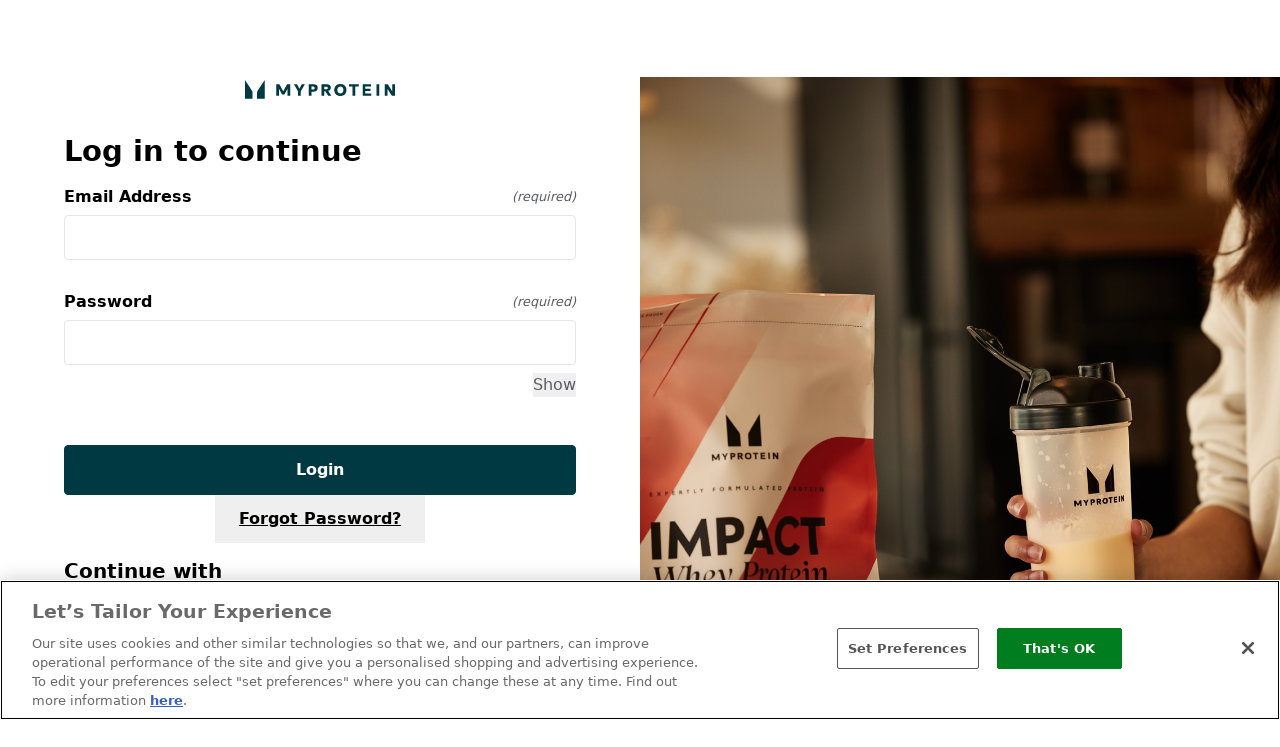

--- FILE ---
content_type: text/html
request_url: https://www.myprotein.ie/account/login?returnTo=https%3A%2F%2Fwww.myprotein.ie%2FaddReview.account%3FproductId%3D12871859
body_size: 25254
content:
<!DOCTYPE html><html lang="en-IE" dir="ltr" style="--primary: #003942;--primaryHover: #3F6A71;--primaryActive: #012D34;--primaryText: #ffffff;--secondary: #FBF9F7;--secondaryHover: #D8EBED;--secondaryActive: #012D34;--secondaryText: #003942;--primaryFontFamily: Noto Sans;--borderRadius: 0.25rem;--headingsFontFamily: ui-sans-serif;"> <head><!-- Can be used in nested layouts to add additional content to <head> --><link rel="canonical" href="https://www.myprotein.ie/account/login/"><meta name="description" content="Log in to your account"><link rel="preconnect" href="https://cdn.cookielaw.org"><!-- Google Tag Manager --><link href="https://www.googletagmanager.com/gtm.js?id=GTM-TLLKQLXB" rel="preload" as="script"><script>(function(){const gtmID = "GTM-TLLKQLXB";
const initialDatalayer = [{"pageAttributes":[{"site":"MyProtein","subsite":"ie","locale":"en_IE"}],"visitorId":"unknown"}];

            (function (w, d, s, l, i) {
                if (i) {
                    w[l] = w[l] || initialDatalayer;
                    w[l].push({
                        'gtm.start': new Date().getTime(),
                        event: 'gtm.js'
                    });
                    var f = d.getElementsByTagName(s)[0],
                        j = d.createElement(s),
                        dl = l != 'dataLayer' ? '&l=' + l : '';
                    j.async = true;
                    j.src =
                        'https://www.googletagmanager.com/gtm.js?id=' + i + dl;
                    f.parentNode.insertBefore(j, f);
                }
            })(window, document, 'script', 'dataLayer', gtmID);
        })();</script><!-- End Google Tag Manager --><script>(function(){const channel = "myprotein";
const siteId = 83;
const trackAPIUrl = "/account/track";
const enabled = true;

            window.Tracker = {
                store: {
                    get(k) {
                        return Tracker.store[k];
                    },
                    set(k, v) {
                        return (Tracker.store[k] = Tracker.store[k]
                            ? Object.assign(Tracker.store[k], v)
                            : v);
                    }
                },
                trackApiConfig: {
                    elysium_config: {
                        version: 'altitude',
                        site_id: siteId,
                        channel: channel
                    },
                    trackAPIUrl: trackAPIUrl
                },
                enabled: enabled
            };
        })();</script><script src="/account/ssr-assets/tracker-v22.js?v=1" async></script><meta charset="UTF-8"><meta http-equiv="X-UA-Compatible" content="IE=edge"><meta name="viewport" content="width=device-width, initial-scale=1.0"><meta name="robots" content="noindex"><title>Login | Myprotein</title><link rel="icon" type="image/x-icon" href="https://www.myprotein.ie/ssr-assets/myprotein/favicon.ico?v=1"><script>(function(){const clientAccountConfig = {"siteName":"Myprotein","pathPrefix":"/account","livedomain":"https://www.myprotein.ie/","languages":{"default":"en_IE","supported":["en_GB","en_IE"]},"defaultSettings":{"defaultCurrency":"EUR","defaultCountry":"IE"},"siteSettingsDomain":"myprotein.ie","nativeApp":false,"customerService":{"enabled":true},"termsPath":"/c/customer-services/terms-and-conditions/","privacyPolicyPath":"/c/customer-services/privacy-and-security/","subsite":"ie","faroEnabled":true,"subscriptions":{"enabled":true,"subscriptionDelaysEnabled":true,"subscribeAndSaveEnabled":true},"marketingConsentFormat":"radio","smsMarketingConsentFormat":"checkbox","termsAndConditionsOnSocialLogin":false,"disableEmailEdits":false,"registrationEnabled":true,"accountDetails":true,"contactPreferences":true,"captcha":{"siteKey":"6Lf4fiMUAAAAAGRkNt_wJnf79ra2LSdFBlTL-Wcf","provider":"recaptcha","configuration":{"size":"invisible"}},"returns":true};
const experiments = undefined;
const formattedLocale = "en_IE";
const showIconNames = false;
const lang = {"altitudeaccount":{"cancellationreason":{"amendments_needed":"Amendments needed","discount_code_issue":"Discount issue","duplicate_order":"Duplicate order","found_cheaper_elsewhere":"Found cheaper elsewhere","no_longer_required":"No longer required","ordered_wrong_item":"Ordered wrong Item","waited_too_long":"Waited too long"},"components":{"accountoverview":{"credit":"Credit","sessionsettings":{"arialabel":"Session settings"}},"addressform":{"genericerrormessage":"There is an error trying to save your address, please check your information and try again"},"addsubscriptionproduct":{"genericerrormessage":"There is an error trying to add your product."},"arialabel":{"gotoaccounthome":"Go to account home"},"attachment":{"removebutton":"Remove File"},"attachmentuploader":{"status":{"error":"Upload failed, please try again","largefile":"File size exceeds limit","pending":"Pending","success":"Upload successfully","unsupportedformat":"Unsupported file format"},"yourfilesize":"Your file size is: "},"breadcrumb":{"arialabel":"Breadcrumb","order":"Order #","subscription":"Subscription #"},"createmessage":{"attachment":"Attachment","attachmentheadsup":"If you have a supporting image or document that will assist us with your query, for example an image of a damaged item, please use the facility below. We accept the following files (GIF / JPEG / JPG / MSWORD / ODT / PNG / PDF / TXT / ZIP). Please note you can only upload images up to 10MB in size, if you would like to upload multiple images please send multiple messages or create a ZIP folder and upload that folder.","backtoorder":"Back to orders","cancelled":"This order has been cancelled","choosecategory":"Please choose a category ...","choosefile":"Choose File","creatediscussion":"Create Discussion","entermessage":"Enter your message here","instore":"In-Store","isrelatedtoorder":"Does your query relate to an existing order?","loadmore":"Load More","messagehint":{"cancellation":"","damaged_item":"Please answer the below questions, without this information it may delay getting your issue resolved:\\n\\n- Was the parcel damaged upon arrival?\\n- Photo of the outer packaging\\n- Photo of the damaged item (if safe to do so)\\n","delivery_problem":"","i_want_to_return_an_item":"","i_want_to_submit_a_data_request":"","incorrect_item_received":"Please answer the below questions, without this information it may delay getting your issue resolved:\\n\\n-A picture of the incorrect item(s) you received\\n-Any supporting comments\\n ","invoice_request":"","missing_item":"Please answer the below questions, without this information it may delay getting your issue resolved:\\n\\n- Was the parcel damaged/tampered with on arrival (Y/N):\\n- Would you prefer a refund or replacement?\\n- Any supporting comments:\\n","my_tracking_hasnt_updated":"","offers_and_promotions":"","payment":"","problem_with_my_order":"","product_information":"","quality_issue":"Please provide the following information:\\n\\n - Details of the issue: \\n - Batch number: \\n - Expiry date: \\n - Have you used this product before? \\n - Your contact telephone number: \\n - Please upload any supporting image\\n\\n Without the above information this will delay getting your query resolved ","tax_request":"","update_on_a_return":"","website_issues":"","where_is_my_order":""},"newmessage":"New Message","no":"No","nofile":"No file chosen","noorder":"You don't have an order yet","online":"Online","onlineorinstore":"Is your order an online or in-store purchase?","payment_problem":"There is a problem with your card payment.","send":"Send","submitsuccess":"Submitted successfully","yes":"Yes"},"delete":"Delete","edit":"Edit","footer":{"copyrighttext":"THG 2024"},"forgotpassword":{"cancelbutton":{"label":"Cancel"},"invalidinput":"Please enter a valid email address","message":{"success":"A reset password link has been sent to your email address"},"resetbutton":{"label":"Reset Password"},"subtext":"Please enter your email address below and we'll email you instructions on how to reset it.","title":"Forgotten your password?"},"guestcheckout":{"advantages":{"one":"No need to register","two":"Come back and create an account later if you wish"},"form":{"invalidemail":"Please enter a valid email address"},"formbutton":{"label":"Continue as guest"},"legal":{"and":"and","text":"By proceeding, you are confirming that you agree to our"},"legalbutton":{"privacylink":"Privacy Policy","termslink":"Terms and Conditions"},"marketingconsent":{"i_consent_to_receiving_marketing_material":"I consent to receiving marketing updates","i_do_not_consent_to_receiving_marketing_material":"I do not consent to receiving marketing updates"},"subscription":{"disabled":"To purchase a subscription-based product, please log in or create an account"},"title":"Checkout as guest"},"header":{"basket":{"arialabel":"View my basket","label":"Basket"},"logolink":{"arialabel":"Return to home"},"logout":{"arialabel":"Log Out"},"menu":{"close":{"arialabel":"Close Menu"},"open":{"arialabel":"Open Menu"}},"storefront":{"arialabel":"Continue shopping"}},"help":{"helpcentre":"Help Centre","livechat":"Live Chat","needhelp":"Need help?","sendmessage":"Send A Message"},"icon":{"arialabel":{"chat":"Live Chat","icon":"Icon"}},"loading":"Loading...","modal":{"close":{"arialabel":"Close"}},"myorders":{"activeorders":"Active orders","instorepurchase":"In-store purchases","noorders":"There are no orders to display","onlineorinstore":"Is your order an online or in-store purchase?","ordertypes":"Order types","parcel":"Parcel","pastorders":"Past orders"},"nav":{"main":"Main navigation","secondary":"Secondary navigation"},"ordercard":{"button":{"manage":"Manage order","problem":"Problem with order?"},"content":{"brand":"Brand","range":"Range","supplier":"Sold and shipped by","volume":"Volume"},"creditspent":"Credit spent","discounts":"Discounts","estimateddeliverydate":"Estimated delivery date","giftcard":"Gift card credit used: ","itemsinorder":"Items in your order","orderdate":"Order date","ordernumber":"Order number","orderoverview":"Order overview","processingdiggecard":"Please allow up to 12 hours for your Diggecard order to process before contacting customer support","purchasedstore":"Purchased Store","quantity":"Quantity","totalcost":"Total cost"},"orderstatus":{"cancelled":"Cancelled","cancelledorder":"This order has been cancelled","dispatched":"Dispatched","order_placed":"Order placed","orderplaced":"Order Placed","payment_problem":"Payment Problem","paymentproblem":"There is a problem with your card payment. Please click to resolve your payment information.","processing":"Processing","subtitle":"Status: ","title":"Order status","trackingcode":"Tracking Code: "},"pagination":{"arialabel":"Pagination","nextpage":"Next","of":"of","pageselect":{"arialabel":"Select page"},"previouspage":"Previous"},"paymentproblem":{"contactus":"Contact us","description":"There is a problem with your card payment. Please click below to resolve your payment information.","resolve":"Resolve"},"personalisation":{"date":"Date","email":"Email","input":{"label":{"line1":"Line 1","line2":"Line 2"}},"message":"Message","phonenumber":"Phone number","recipientname":"Recipient name","sendername":"Sender name","template":"Template"},"recaptcha":{"networkerror":"Recaptcha failed to load. Please try again.","required":"Recaptcha is required."},"redirectmodal":{"closebutton":"Close","description":"It looks like you're browsing from a different location, would you like to be taken to ","redirectbutton":"Go to site","title":"Welcome"},"sessionsettingsform":{"savebutton":{"label":"Save"},"title":"Your settings"},"socialprovider":{"arialabel":{"login":"Sign in with {0}","registration":"Register using {0}"},"facebook":"Facebook","google":"Google","wechat":"Wechat","weibo":"Weibo"},"subscriptioncard":{"alert":{"failedpayment":"There is a problem with your card payment. Please click to resolve your payment information.","onhold":"Subscription on hold."},"autorenew":"Auto-renew |","continueshopping":"Continue shopping","editfrequency":"Edit","editsubscriptionitems":"Edit","frequency":{"plural":{"month":"months","week":"weeks","year":"years"},"product":{"remove":"Remove Product"},"singular":{"month":"month","week":"week","year":"year"},"title":"Frequency","update":{"currentfrequency":"Current frequency: ","every":"Every ","formsubmit":"Save Details","frequencyalertnote":"Note: Changing your subscription frequency may also alter the product selected due to different subscription contracts.","frequencysubmit":"Update Frequency","return":"Subscription Details","selectlabel":"Frequency","title":"Edit Subscription Details"}},"itemsinsubscription":"Items in your subscription","managesubscription":"Manage Subscription","nextpaymentdate":"Next payment date","plan":"Plan","planstartdate":"Plan start date","quantity":"Quantity","status":{"active":"Active","cancelled":"Cancelled","complete":"Complete","failedpayment":"Failed Payment","new":"New","noticeperiod":"Notice Period","onhold":"On Hold","preprocessed":"Preprocessed","title":"Status"},"subscriptionid":"Subscription ID","subscriptionoverview":"Subscription overview","totalcost":"Total cost","viewdetails":"View Details"},"subscriptionordercard":{"items":"Items"},"subscriptionpastorderscard":{"button":"View Past Orders","description":"View your previous delivery orders for this subscription"},"subscriptionremoveproductmodal":{"confirm":"Yes","description":"Are you sure you want to remove this product from your subscription?","goback":"No","title":"Remove Product?"},"toastpopup":{"arialabel":"Close popup","deletion":"Deletion successful"},"wishlist":{"addmoremessage":"Add more products to your wishlist","continueshopping":"Continue shopping","currentprice":"Current price: ","delete":{"arialabel":"Remove from wishlist"},"from":"from","item":"item","items":"items","marketing":{"buttontext":"Yes, Notify Me","subtext":"Would you like to receive email notifications for price or stock changes to the items in your wishlist?","success":{"buttontext":"Got It","subtext":"You will receive all the latest updates and offers for products in your wishlist.","title":"Congratulations!"},"title":"Wishlist Notifications"},"ppu":{"per":"per"},"previousprice":"Previous price: ","sort":{"availability":"Stock Availability","default":"Default","discount_highest_to_lowest":"Discount: High to Low","price_lowest_to_highest":"Price: Low to High","sortby":"Sort By","title":"Name: Alphabetically"}}},"countries":{"ad":"Andorra","ae":"United Arab Emirates","af":"Afghanistan","ag":"Antigua And Barbuda","ai":"Anguilla","al":"Albania","am":"Armenia","an":"Netherlands Antilles","ao":"Angola","aq":"Antarctica","ar":"Argentina","as":"American Samoa","at":"Austria","au":"Australia","aw":"Aruba","ax":"Aland Islands","az":"Azerbaijan","ba":"Bosnia And Herzegovina","bb":"Barbados","bd":"Bangladesh","be":"Belgium","bf":"Burkina Faso","bg":"Bulgaria","bh":"Bahrain","bi":"Burundi","bj":"Benin","bl":"Saint Barthelemy","bm":"Bermuda","bn":"Brunei Darussalam","bo":"Bolivia","br":"Brazil","bs":"Bahamas","bt":"Bhutan","bv":"Bouvet Island","bw":"Botswana","by":"Belarus","bz":"Belize","ca":"Canada","cc":"Cocos (Keeling) Islands","cd":"Congo, Democratic Republic","cf":"Central African Republic","cg":"Congo","ch":"Switzerland","ci":"Cote DIvoire\"","ck":"Cook Islands","cl":"Chile","cm":"Cameroon","cn":"China","co":"Colombia","cr":"Costa Rica","cu":"Cuba","cv":"Cape Verde","cx":"Christmas Island","cy":"Cyprus","cz":"Czech Republic","de":"Germany","dj":"Djibouti","dk":"Denmark","dm":"Dominica","do":"Dominican Republic","dz":"Algeria","ec":"Ecuador","ee":"Estonia","eg":"Egypt","eh":"Western Sahara","er":"Eritrea","es":"Spain","et":"Ethiopia","fi":"Finland","fj":"Fiji","fk":"Falkland Islands (Malvinas)","fm":"Micronesia, Federated States Of","fo":"Faroe Islands","fr":"France","ga":"Gabon","gb":"United Kingdom","gd":"Grenada","ge":"Georgia","gf":"French Guiana","gg":"Guernsey","gh":"Ghana","gi":"Gibraltar","gl":"Greenland","gm":"Gambia","gn":"Guinea","gp":"Guadeloupe","gq":"Equatorial Guinea","gr":"Greece","gs":"South Georgia And Sandwich Isl.","gt":"Guatemala","gu":"Guam","gw":"Guinea-Bissau","gy":"Guyana","hk":"Hong Kong","hm":"Heard Island & Mcdonald Islands","hn":"Honduras","hr":"Croatia","ht":"Haiti","hu":"Hungary","id":"Indonesia","ie":"Ireland","il":"Israel","im":"Isle Of Man","in":"India","io":"British Indian Ocean Territory","iq":"Iraq","ir":"Iran, Islamic Republic Of","is":"Iceland","it":"Italy","je":"Jersey","jm":"Jamaica","jo":"Jordan","jp":"Japan","ke":"Kenya","kg":"Kyrgyzstan","kh":"Cambodia","ki":"Kiribati","km":"Comoros","kn":"Saint Kitts And Nevis","kp":"North Korea","kr":"Korea","kw":"Kuwait","ky":"Cayman Islands","kz":"Kazakhstan","la":"Lao Peoples Democratic Republic\"","lb":"Lebanon","lc":"Saint Lucia","li":"Liechtenstein","lk":"Sri Lanka","lr":"Liberia","ls":"Lesotho","lt":"Lithuania","lu":"Luxembourg","lv":"Latvia","ly":"Libyan Arab Jamahiriya","ma":"Morocco","mc":"Monaco","md":"Moldova","me":"Montenegro","mf":"Saint Martin","mg":"Madagascar","mh":"Marshall Islands","mk":"Macedonia","ml":"Mali","mm":"Myanmar","mn":"Mongolia","mo":"Macao","mp":"Northern Mariana Islands","mq":"Martinique","mr":"Mauritania","ms":"Montserrat","mt":"Malta","mu":"Mauritius","mv":"Maldives","mw":"Malawi","mx":"Mexico","my":"Malaysia","mz":"Mozambique","na":"Namibia","nc":"New Caledonia","ne":"Niger","nf":"Norfolk Island","ng":"Nigeria","ni":"Nicaragua","nl":"Netherlands","no":"Norway","np":"Nepal","nr":"Nauru","nu":"Niue","nz":"New Zealand","om":"Oman","pa":"Panama","pe":"Peru","pf":"French Polynesia","pg":"Papua New Guinea","ph":"Philippines","pk":"Pakistan","pl":"Poland","pm":"Saint Pierre And Miquelon","pn":"Pitcairn","pr":"Puerto Rico","ps":"Palestinian Territory, Occupied","pt":"Portugal","pw":"Palau","py":"Paraguay","qa":"Qatar","re":"Reunion","ro":"Romania","rs":"Serbia","ru":"Russian Federation","rw":"Rwanda","sa":"Saudi Arabia","sb":"Solomon Islands","sc":"Seychelles","sd":"Sudan","se":"Sweden","sg":"Singapore","sh":"Saint Helena","si":"Slovenia","sj":"Svalbard And Jan Mayen","sk":"Slovakia","sl":"Sierra Leone","sm":"San Marino","sn":"Senegal","so":"Somalia","sr":"Suriname","st":"Sao Tome And Principe","sv":"El Salvador","sy":"Syrian Arab Republic","sz":"Swaziland","tc":"Turks And Caicos Islands","td":"Chad","tf":"French Southern Territories","tg":"Togo","th":"Thailand","tj":"Tajikistan","tk":"Tokelau","tl":"Timor-Leste","tm":"Turkmenistan","tn":"Tunisia","to":"Tonga","tr":"Turkey","tt":"Trinidad And Tobago","tv":"Tuvalu","tw":"Taiwan","tz":"Tanzania","ua":"Ukraine","ug":"Uganda","um":"United States Outlying Islands","us":"United States","uy":"Uruguay","uz":"Uzbekistan","va":"Holy See (Vatican City State)","vc":"Saint Vincent And Grenadines","ve":"Venezuela","vg":"Virgin Islands, British","vi":"Virgin Islands, U.S.","vn":"Vietnam","vu":"Vanuatu","wf":"Wallis And Futuna","ws":"Samoa","ye":"Yemen","yt":"Mayotte","za":"South Africa","zm":"Zambia","zw":"Zimbabwe"},"discussioncategory":{"cancellation":"Cancel item/order","checkout":"I have a query regarding checkout","damaged_item":"Damaged item/order","delivery_problem":"Delivered - unable to locate order","faulty_item_clothing":"Faulty Item - Accessories/Clothing","faulty_item_cosmetics":"Faulty Item - Cosmetics","faulty_item_electrical":"Faulty Item - Electrical Item","faulty_item_supplement":"Faulty Item - Supplements","feedback":"I'd like to leave feedback","free_gift":"I have a query regarding a free gift","i_want_to_amend_my_subscription":"Subscription Question/Help","i_want_to_create_an_account":"I want to create an account","i_want_to_return_an_item":"Return Item/order","i_want_to_submit_a_data_request":"Data request / delete my account","incorrect_item_received":"Incorrect Item received","invoice_request":"Invoice Request","missing_item":"Missing item(s)","my_tracking_hasnt_updated":"Tracking not updated","nutritional_advice":"I have a query regarding nutritional advice","offers_and_promotions":"Offers and promotions","payment":"Payment problem","placing_an_order":"I have an issue placing an order","pricebeater_request":"I have a query regarding a pricebeater request","problem_with_my_order":"Subscription Question/Help","product_information":"Product information","quality_issue":"Quality/Performance issue","returns_and_refunds":"I have an issue with returns and refunds","stock_availability":"I have a query regarding stock availability","subscriptions_cancellation":"Subscription - Cancel","subscriptions_damaged_item":"Subscription - Damaged Item","subscriptions_missing_item":"Subscription - Missing Item","tax_request":"Tax refund/rebate","update_on_a_return":"Returned Order Update","website_issues":"Website issue","when_will_my_order_be_dispatched":"Order not dispatched ","where_is_my_order":"Order not dispatched "},"form":{"confirm":"Confirm","confirmfield":{"email":"Confirm Email Address","newemail":"Confirm New Email","newpassword":"Confirm New Password","password":"Confirm Password"},"confirmnewpassword":{"label":"Confirm Password"},"dividertext":"or","email":{"label":"Email"},"error":{"invalidemailinput":"Please enter a valid email","invalidinput":"Please enter a valid email or password","invalidpasswordinput":"Please enter a valid password. Your password must be a mixture of special characters and a minimum of 8 characters.","mismatch":" do not match","norequiredinputs":"Please fill in the required fields","passwordmismatch":"Passwords do not match","referralcode":"Please enter a valid referral code"},"fieldvalidation":{"email":{"fieldsdonotmatch":"Email addresses do not match","formatinvalid":"Email address format is invalid","required":"Email address is required"},"emaildomaininvalid":"Invalid email domain","emailinvalid":"Must be a valid email address","fieldsdonotmatch":"Fields do not match","firstname":{"required":"First name is required"},"formatinvalid":"Format is invalid","fullname":{"required":"Full name is required"},"invalidoptions":"Contains invalid options","marketingconsent":{"required":"Marketing preference is required"},"maxdaysold":"Cannot be more than {0} days old","maxfilesize":"Must be smaller than {0}KB","maxlength":"Must be no more than {0} characters long","maxoptions":"Must have no more than {0} option(s) selected","maxvalue":"Must be no more than {0}","minage":"Requires minimum age of {0}","mindaysold":"Must be at least {0} days old","minlength":"Must be at least {0} characters long","minlowercase":"Must contain at least {0} lowercase letter(s)","minnumbers":"Must contain at least {0} number(s)","minoptions":"Must have at least {0} option(s) selected","minspecialcharacters":"Must contain at least {0} special character(s)","minuppercase":"Must contain at least {0} uppercase letter(s)","minvalue":"Must be at least {0}","nodigits":"Cannot contain numbers","nospecialcharacters":"Cannot contain special characters","notequalto":"Cannot be the same as {0}","password":{"fieldsdonotmatch":"Passwords do not match","minlength":"Password is too short","required":"Password is required"},"phonenumber":{"formatinvalid":"Phone number format is invalid"},"referrercode":{"formatinvalid":"Referrer code format is invalid"},"required":"This field is required","specifiedoptionsonly":"Must be one of the specified options","supportedfiletypes":"Must be one of the following file types: {0}","surname":{"required":"Surname is required"},"title":{"required":"Title is required"}},"label":{"addresseename":"Name","addressline1":"House Name/Number","addressline2":"Address 1","addressline3":"Address 2","addressline4":"Town/City","addressline5":"County","attachment":"Attachment","cancelreason":"Please enter a reason why you would like to cancel this order","category":"Category","companyname":"Company Name","confirmemail":"Confirm Email Address","confirmpassword":"Confirm Password","country":"Country","currency":"Currency","dateofbirth":"Date Of Birth","email":"Email Address","firstname":"First Name","fullname":"Full Name","gender":"Gender","locale":"Language","loyaltyoptin":"Opt in for loyalty rewards","marketingconsent":"Marketing Consent","message":"Message","nextbillingdate":"Next Billing Date","noneoftheabove":"None of the above","password":"Password","phonenumber":"Phone Number","postalcode":"Post Code","referrercode":"Referrer Code","returnreason":"What's the reason for return or refund?","shippingdestination":"Shipping Destination","smsmarketingconsent":"SMS Marketing Consent","state":"State","surname":"Surname","title":"Title","what_is_your_date_of_birth":"Please enter your birthday","wheredidyouhear":"Where did you hear about us?"},"newpassword":{"label":"New Password"},"oldpassword":{"label":"Old Password"},"password":{"announcement":{"hidden":"Your password is hidden","visible":"Your password is visible"},"hide":"HIDE","label":"Password","show":"Show"},"required":"(required)"},"horizon":{"account_exists":"An account with this email already exists.","account_locked":"Your account is locked, please reset your password","already_used":"This reset link has already been used, please reset your password below","baskets_merged":"You have additional items in your basket.","email_domain":"Please enter a valid email address","email_mismatch":"The email address doesn't match this request.","email_verification_sent":"An email verification has already been sent. Please verify your email address to continue.","enumname":"Test Name","expired":"This link has expired, please reset your password below","failed_login":"Incorrect login credentials","invalid":"Please reset your password below","invalid_basket":"There is an issue with the contents of your basket.","invalid_basket_max_quantity_exceeded":"Your basket contents exceeds the maximumn quantity permitted.","invalid_basket_no_item_on_basket":"You have no items in your basket","invalid_basket_subscriptions_on_guest_checkout":"There has been an issue with your subscription product","invalid_data":"There are errors with the information you have provided.","invalid_email":"Please enter a valid email address","invalid_link":"This link is invalid or has expired.","invalid_password":"Please enter a valid password","must_be_unique":"Must input an email that does not match any existing customers email address","network_error":"Unable to connect. Please check your connection and try again.","no_special_characters":"Cannot contain any of the following special characters: (?, , ;, :. <, >, , ‘, $)","regex_matches":"Please enter a valid phone number","subscription_invalid_product_swap":"There was a problem updating the products on your subscription.","unknown_error":"Something went wrong, please try again","user_not_found":"No account is registered with this email address"},"icon":{"arialabel":{"chat":"Live Chat","question":"Question","text":"Sent Message"}},"languages":{"en_gb":"English","en_ie":"English","en_us":"English (US)","zh_cn":"简体中文"},"navigation":{"continue":"Continue Shopping","logout":"Log out","notfound":"Page Not Found","routes":{"accountsettings":{"accountdetails":{"index":"Account Details"},"addressbook":{"addaddress":{"index":"Add Address"},"index":"Address Book"},"contactpreferences":{"index":"Contact Preferences"},"index":"Account Settings","myreferrals":{"index":"My Referrals"},"paymentcards":{"index":"Payment Cards"}},"addproducts":{"index":"Add Products"},"basket":{"index":"My Basket"},"cancel":{"index":"Cancel"},"checkoutstart":{"index":"Checkout"},"confirmemailsignup":{"index":"Email Signup Confirmation"},"customerservice":{"index":"Customer Service","messages":{"create":{"index":"Create Message"},"index":"Messages"}},"delay":{"index":"Delay Order"},"deliveryaddress":{"index":"Delivery Address"},"edit":{"index":"Edit"},"editfrequency":{"index":"Edit Frequency"},"emailunsubscribe":{"index":"Email Unsubscribe"},"generic":{"index":"My Account"},"home":{"index":"Account Home"},"login":{"impersonate":{"index":"Login"},"index":"Login"},"myaccount":{"credit":{"index":"Account Credit"},"index":"My Account","loyaltypass":{"index":"My Loyalty Pass"},"myorders":{"index":"My Orders"},"profile":{"index":"My Profile"},"referrals":{"index":"My Referrals"},"reward":{"index":"My Rewards"},"rewardcards":{"index":"Reward Card"},"subscriptions":{"index":"Subscriptions"},"surveys":{"index":"Surveys"},"wishlist":{"index":"Wishlist"}},"nextorder":{"index":"Edit Order Date"},"register":{"index":"Register"},"resetpassword":{"index":"Reset Password"},"resolvepayment":{"index":"Resolve Payment"},"return":{"index":"Returns"},"smsunsubscribe":{"index":"SMS Unsubscribe"},"social":{"index":"Social Login"},"verifyemail":{"index":"Verify Email Account"}},"skiptomain":"Skip to main","tostorefront":"Return to store"},"page":{"register":{"password":{"headsupmessage":"Must be a mixture of special characters and a minimum of 8 characters"},"phonenumber":{"smsconsentmessage":"Please ensure you use the country prefix e.g. +1"}}},"pages":{"accountdetails":{"title":"Account Details"},"accountsettings":{"emailsettings":{"confirmemail":"Confirm New Email","currentemail":"Current Email","currentpassword":"Current Password","error":{"emailmismatch":"Email address fields do not match","invalidemail":"The new email provided is invalid"},"newemail":"New Email","submit":{"button":{"label":"Update Email"}},"title":"Email Preferences","updatedsuccess":"Your email address has successfully been updated."},"externalmarketingpreferences":{"button":"Update contact preferences","title":"Contact Preferences","unavailable":"Contact preferences cannot be updated at this time."},"linkedaccounts":{"accountid":"Account ID: ","button":{"label":"Unlink"},"card":{"title":"Linked Accounts"},"nolinkedaccounts":"You have no linked social accounts."},"personaldetails":{"error":{"missinginput":"Please enter your name"},"savebutton":{"label":"Save"},"title":"Personal Information","updatedsuccess":"Your personal details have successfully been updated.","verification":{"emailsent":"A verification email has been sent to your registered email address. Please check your inbox and click the link to edit your details.","error":{"alreadyusedtoken":"This verification link has already been used. Please request a new one.","expiredtoken":"The verification link has expired. Please request a new one.","invalidtoken":"The verification link is invalid. Please request a new one."},"invalidtoken":"The verification link is invalid. Please request a new one.","lockedinfo":"To edit your details, please verify your identity by clicking the button below.","requestbutton":"Request to Edit","requestnewbutton":"Request New Link"}},"updatepassword":{"button":{"label":"Update Password"},"card":{"title":"Password"},"nouniquepassword":"Your new password must be different to your old password.","passwordincorrect":"Incorrect password provided.","passwordupdated":"Your password has successfully been updated."}},"accountssettings":{"updatepassword":{"card":{"title":"Password"}}},"addressbook":{"addaddress":{"title":"Add a new address"},"addaddressarialabel":"Add Address","defaultaddresses":{"billing":"Default billing address","delivery":"Default delivery address","deliveryandbilling":"Default delivery and billing address","setbilling":"Set as default billing address","setdelivery":"Set as default delivery address"},"title":"Address Book","updateaddress":{"title":"Update Address"}},"cancelorder":{"alreadycancelled":"This order does not exist or already has been cancelled","arialabel":{"canceloffergroup":"Cancel special offer group ","cancelproduct":"Cancel product ","increasequantity":"Increase quantity by 1","quantity":"Quantity","reducequantity":"Reduce quantity by 1"},"backtoorder":"Go back to your order in","cancelpartorder":"Attempt to cancel a specific part of the order","cancelspecialoffer":"Attempt to cancel a special offer purchased as part of the order","cancelsuccessful":"Your order has been cancelled succesfully","cancelwholeorder":"Attempt to cancel the entire order","continue":"Request cancellation","error":{"no_cancellable":"Sorry, you don't have any cancellable product","no_reason":"Please select cancel reason","no_selected":"Please select product or group you would like to cancel","unissued_error":"Submission failed, please issue the errors above"},"gobacknow":"Go back now","pleaseselect":"Please select","quantity":"Quantity:","seconds":"s","specialoffer":"Special Offer:","status":"Status:"},"cancelsubscription":{"beforeyoucancel":{"description":"We're sad that you want to cancel your subscription. Before you cancel did you know that you can...","title":"Before you cancel..."},"cancel":{"cancelbutton":"Yes, cancel subscription","gobackbutton":"No, don't cancel","title":"Still want to cancel?"},"customerservice":{"description":"If you have any questions or need help our customer service team is at hand to help with any and all of your needs.","title":"Talk to customer service"},"editfrequency":{"description":"Choose how often you'd like to receive your subscription","form":{"title":"Update Subscription Frequency"},"title":"Change Delivery Frequency"},"editnextorderdate":{"description":"Don't need an order, need it sooner or maybe you want to change the payment date? Don't worry we've got you covered. Read more about this in the ","editsubscription":"Edit","title":"Edit next order date"},"editproduct":{"description":"Update your subscription product to better suit your needs.","price":"Price","quantity":"Quantity","title":"Edit Subscription Product"},"navigation":{"back":"Back"},"overview":{"delay":{"button":"Delay Subscription","description":"Delay your next delivery while keeping your subscription active.","title":"Delay Subscription"},"description":"You don't have to cancel - you can adjust your subscription to better fit your needs.","frequency":{"button":"Edit Frequency","description":"Adjust how often you receive deliveries to match your lifestyle.","title":"Edit Frequency"},"product":{"button":"Edit Product","description":"Swap your current products for something that better suits your needs and preferences.","title":"Edit Product"},"title":"Looking for a better fit?"},"survey":{"description":"Help us understand your reason so we can improve our service.","title":"Why are you cancelling your subscription?"}},"contactpreference":{"benefits":{"button":"Sign up","title":"Why sign up?"},"descriptiontext":"Manage how you'd like us to contact you and keep you updated.","email":{"consent":"Yes, I would like to receive the latest exclusive offers, news and promotions via email","noconsent":"No, please do not send me marketing via email","title":"Email Marketing Preferences"},"errormessage":"Please change your preference before saving","exclusivecontent":{"subtext":"Tailor-made workout and nutrition guides, the latest advice and quick, tasty recipes","title":"Exclusive Content"},"exclusiveoffers":{"subtext":"Awesome discounts, free next day delivery and more","title":"Exclusive Offers"},"exclusivetous":{"subtext":"No data sold or shared, just the best deals for you","title":"Exclusive To Us"},"optin":{"title":"Communication opt-in","unavailable":"Contact preferences cannot be updated at this time."},"savebutton":{"label":"Save"},"sms":{"addphonenumber":"Add a phone number to manage your contact preferences.","consent":"Yes, I would like to receive the latest exclusive offers, news and promotions via SMS","noconsent":"No, please do not send me marketing via SMS","title":"SMS Marketing Preferences"},"successmessage":"Marketing preference updated successfully","title":"Contact Preferences"},"credit":{"expiringsoon":"Expiring within 7 days","history":{"balance":"Balance","details":"Details","empty":"No credit history to show.","expired":"Expired","expires":"Expires","reference":"Ref","title":"Credit History"},"linkedaccounts":{"balance":"Credit","description":"Link your accounts to share your credit.","linkbutton":{"text":"Link"},"linkedaccount":"Linked account","linkerror":{"alreadylinked":"Your account has already been linked.","generic":"There was a problem linking accounts."},"linksuccess":"Your accounts have been linked successfully!","sitelink":{"visitbutton":{"text":"Visit"}},"title":"Linked Accounts","unlinkbutton":{"text":"Unlink Accounts"},"unlinkerror":{"generic":"There was a problem unlinking accounts."},"unlinksuccess":"Your accounts have been unlinked successfully!"},"title":"Account Credit","totalcredit":"Total Credit"},"customerservice":{"discussionpage":{"chooseitem":"Select Items","chooseitemhint":"Please select all items from your order that relate to this discussion.","customerlabel":"You","customerserviceteam":"Customer Service Team","entermessage":"Enter your message here","loadmore":"Load More Messages","messagehistory":"Message History","sendbutton":"Send","sendmessage":"Send A Message","sent":"Send","successmessage":"Replied Successfully","title":"Viewing Discussion","viewdiscussion":"Viewing Discussion "},"facebook":{"descriptiontext":"Stay connected and up-to-date with our Facebook page.","title":"Facebook"},"helpcentre":{"descriptiontext":"Get instant answers to the most common questions.","title":"Help Centre"},"instagram":{"descriptiontext":"Stay connected and up-to-date with our Instagram page.","title":"Instagram"},"livechat":"Live Chat","message":{"descriptiontext":"Have a problem or need some support? Contact us today with our helpful message service, whatever your query.","loadmore":"Load more messages","title":"Message","unread":"Unread message"},"messageapp":{"descriptiontext":"Quickly open your message app on your device to send us a message.","title":"Message App"},"messagehistory":"View Your Messages","recentdiscussions":"Recent Discussions","tiktok":{"descriptiontext":"Stay connected and up-to-date with our TikTok page.","title":"TikTok"},"title":"Messages","twitter":{"descriptiontext":"Stay connected and up-to-date with our Twitter page.","title":"Twitter"},"viewdiscussion":"View Discussion"},"delaysubscription":{"backbutton":"Back","canceldelay":{"lastcancellation":"You can cancel this delay before {0}. Do you wish to cancel this delay?","submitbutton":"Yes, cancel delay"},"delaybutton":"Yes, delay","delaystatusmessage":"Your subscription is currently delayed.","description":"Do you wish to delay your next order by one month? Your subscription after this delay will resume back to your selected frequency.","itemcard":{"price":"Price","quantity":"Quantity"},"title":"Delay your next order"},"emailunsubscribe":{"continueshopping":"Continue shopping","error":{"message":"Something went wrong unsubscribing from our email newsletter. Please try again."},"success":{"messageone":"You have been removed from our email newsletter.","messagetwo":"Made a mistake? Sign up again to make sure you're not missing out!","signupagain":"Sign up","title":"Unsubscribed successfully!"}},"impersonatelogin":{"error":{"account_exists":"An account with this email address already exists","account_locked":"This account is locked","already_used_token":"The supplied token has already been used. Please try another token","email_verification_sent":"Email verification for this account has been sent","expired_token":"The supplied token has expired. Please try another token","failed_login":"Login failed","generic":"Something went wrong","invalid_data":"Invalid or insufficient data was provided when this account was set up","invalid_password":"The password used to set up this account is invalid","invalid_token":"The supplied token is invalid. Please try another token","social_link_pending":"Social link pending"}},"index":{"accountdetails":{"descriptiontext":"Easily update your personal information, change your password, modify your contact preferences and manage your social accounts."},"addressbook":{"descriptiontext":"Manage your saved addresses that we have saved for you."},"credit":{"descriptiontext":"View your account credit balance and credit history."},"loyaltypass":{"descriptiontext":"View your pass to collect points on in-store purchases, and check into exclusive events."},"myorders":{"descriptiontext":"View and manage your orders, see the latest delivery information and track packages in your account."},"paymentcards":{"descriptiontext":"View and remove all of your active and expired saved payment cards that are linked to your account."},"profile":{"descriptiontext":"Enhance your profile for a personalized journey tailored just for you."},"referrals":{"descriptiontext":"Access your personal referrals link and view your referrals reward history."},"reward":{"descriptiontext":"View your loyalty tier, your points balance and redeem rewards."},"rewardcards":{"descriptiontext":"Manage your reward card and view exclusive offers."},"subscriptions":{"descriptiontext":"Manage all of your current and previous subscriptions in one place."},"surveys":{"descriptiontext":"Earn reward credits for completing surveys."},"title":"Account Home","wishlist":{"descriptiontext":"Discover all of your favourite saved items all in one convenient place."}},"login":{"contextuallogin":{"button":"Next"},"continuewith":"Continue with","errormessage":{"loginfailed":"Sorry, we were unable to log you in with that provider."},"forgotbutton":{"label":"Forgot Password?"},"icon":{"arialabel":"Brand logo"},"invalidagent":"You may experience technical issues using Google Sign-In from this browser. We recommend opening a different browser on your device.","meta":{"description":"Log in to your account"},"register":{"label":"Register","subtext":"Sign up to create a new account","title":"New to Myprotein?"},"registerbutton":{"label":"New Here? Sign up today!"},"submitbutton":{"label":"Login"},"title":"Log in to continue"},"loyaltypass":{"advisory":"Your unique QR code is linked to your personal loyalty account -- please keep it private and avoid sharing it online.","description":"Use your pass to collect points on in-store purchases, and check into exclusive events.","title":"My Loyalty Pass"},"orderdetails":{"buyagain":"Buy again","cancel":"Cancel Order","cancelitem":"Cancel item","cancelled":"Cancelled: ","delivery":"Delivery","deliverydetails":"Delivery Address","deliverymethod":"Delivery Method: ","estimateddelivery":"Estimated Delivery Date: ","free":"Free","invoices":{"linktext":"View Invoice","multiinvoice":"Invoice {0} of {1}"},"multibanco":{"entity":"Entity","reference":"Reference"},"notexist":"Sorry, the order you are looking for can't be found","orderdate":"Order date: ","ordernumber":"Order number: ","paymentmethod":{"accountcredit":"Account Credit","adyen":"Adyen","adyenv2":"Adyen","afterpay":"Afterpay","alipay":"Alipay","alipayplus":"Alipay+","amazonpay":"Amazon Pay","applepay":"Apple Pay","arvato":"Arvato","atome":"Atome","bcmc":"Bancontact","card":"Debit/Credit","cash":"Cash","clearpay":"Clearpay","credit":"Credit","creditcard":"Debit/Credit","flex":"Flex","frasersplus":"Frasers Plus","giftcard":"Gift Card","googlepay":"Google Pay","humm":"humm","ideal":"iDEAL","kcpbank":"KCP Bank","kcpcard":"KCP Card","klarna":"Klarna","klarnalater":"Klarna Later","klarnanow":"Klarna Now","klarnaslice":"Klarna Slice","laybuy":"Laybuy","mode":"Mode","multibanco":"Multibanco","newpay":"Newpay","openpay":"Openpay","optty":"Optty","payondelivery":"Pay On Delivery","paypal":"PayPal","payvyne":"Vyne","quadpay":"Quadpay","razorpay":"Razorpay","sepa":"SEPA","sezzle":"Sezzle","splitit":"SplitIt","spotii":"Spotii","title":"Payment Method","trustly":"Trustly","unionpay":"UnionPay","visacheckout":"Visa Checkout","wechatpay":"WeChat Pay","zippay":"Zip Pay"},"pendingcancellation":"Pending Cancellation: ","pendingrefund":"Pending Refund: ","pendingreplacement":"Pending Replacement: ","quantity":"Quantity: ","refunded":"Refunded: ","reorder":{"button":"Order again","title":"Like this order?"},"replaced":"Replaced: ","return":"Return","review":"Review Product","savings":"Savings","summary":{"title":"Order Summary"},"title":"Order Details","to":"to","totalbeforesavings":"Total before savings","totalcost":"Total cost: ","totalcredit":"(Inclusive of any used credit)","trackorder":"Track Order","wanttocancel":"Don't want to continue?","wanttoreturn":"Want to return?"},"paymentcards":{"activecards":{"title":"Active Cards"},"expiredcards":{"title":"Expired Cards"},"noactivecards":{"message":"There are currently no active payment cards on your account"},"noexpiredcards":{"message":"There are currently no expired payment cards on your account"},"removecardbutton":{"label":"Remove Card"},"title":"Payment Cards"},"premierdelivery":{"active":"ACTIVE","reactivate":"Reactivate Subscription"},"profile":{"backtoaccount":"Back to account","backtoprofiles":"Back to profiles","card":{"headings":{"litter":"Your Litters","pet":"Your Pet Profiles"},"title":"Profile","view":"View"},"continueshopping":"Continue shopping","create":"+ Create a profile","dateformaterror":"Invalid date, please try again","description":"Completing Myprofile will take two minutes and help us personalise your Myprotein experience. You'll even receive an exclusive birthday gift every year!","error":{"atleast":"Please choose at least ","group":"Please pick your answer","invaliddata":"Please fill in valid data","invaliddate":"Please fill in valid date","invalidemail":"Please enter a valid email address","notmorethan":"Please do not choose more than ","option":" option","options":" options","required":"Answer is required for this question'","textinput":" Please fill in your answer"},"getstarted":"Get Started","label":{"backhome":"Go to homepage","next":"Next","pre":"Back","skip":"Skip this, I'll come back later","submit":"Submit"},"mainprofile":{"title":"Main Profile"},"noprofile":"There are no profiles available at the moment, please come back later.","notsupportedstyle":"This page type is not supported yet","of":" of ","questioncount":"Question {0} of {1}","questions":" questions","selectoption":"Select an option","selectoptionerror":"Please select at least {0} option(s)","selectoptionnumber":"Select up to {0} options","status":{"cant_be_submitted":"This form is currently locked or unavailable. Please refrain from attempting a retry","edited_incomplete":"Your form has been edited successfully.","edited_still_complete":"Your form has been edited successfully.","error_submitting":"There was invalid data in this submission. Please fix the error and retry.","submitted":"Congratulations! Your form has been submitted successfully.","submitted_incomplete":"Partial form submission successful! If you'd like to complete the missing questions, please submit the form again."},"thanksmessage":"Thanks for filling out your responses!","title":"My Profile"},"register":{"firstname":{"label":"First name"},"fullname":{"label":"Full Name"},"invalidagent":"You may experience technical issues using Google Sign-In from this browser. We recommend opening a different browser on your device.","lastname":{"label":"Last Name"},"legal":{"and":"and","privacylink":"Privacy Policy","termslink":"Terms and Conditions","text":"By signing up, logging in, or continuing to share your information you are opting-in to our"},"loginbutton":{"label":"Already got an account? Log in here"},"marketingconsent":{"i_consent_to_receiving_marketing_material":"Yes please","i_do_not_consent_to_receiving_marketing_material":"No thanks"},"referrercode":{"label":"Referrer Code"},"signuptomarketing":{"custommessage":{"email":{"benefits":{"one":"Exclusive offers","three":"Exclusive workout & fitness plans","two":"Exclusive discounts"},"message":"From time to time we would like to send you emails containing:"},"sms":{"and":"and","message":"By submitting this form, you agree to receive recurring marketing text messages (e.g. cart reminders), which may be automated, to the mobile number provided at opt-in from {0}. Consent is not a condition of purchase. Msg frequency may vary. Msg & data rates may apply. Reply HELP for help and STOP to cancel.","prefix":"See","privacylink":"Privacy Policy","termslink":"Terms and Conditions"}},"email":"Sign up to email marketing?","sms":"Sign up to SMS marketing?"},"signupwith":"Sign up with","smsmarketingconsent":{"i_consent_to_receiving_marketing_material":"I consent to receiving marketing text messages","i_do_not_consent_to_receiving_marketing_material":"I do not consent to receiving marketing text messages"},"submitbutton":{"label":"Create Account"},"title":"Create an account"},"resetpassword":{"confirmpassword":{"label":"Confirm Password"},"form":{"invalidemail":"The email address entered does not match the email address that the password reset instructions were sent to.","invalidinput":"Please enter a valid email and password","noentries":"Please fill in the required fields","passwordmismatch":"Passwords do not match"},"passwordrequirements":"Must be a mixture of special characters and a minimum of 8 characters","submitbutton":{"label":"Reset Password"},"title":"Reset your password"},"resolvepayment":{"error":{"expiredtoken":"The payment resolution link has expired. Please contact customer support for a new link.","invalidtoken":"The payment resolution link is invalid. Please contact customer support.","missingparams":"Missing token or order number. Please use the link from your email.","nopaymentproblem":"There is no payment issue with this order.","nosuchorder":"The order could not be found."},"loading":"Processing your request...","redirecting":"Redirecting to checkout...","returnhome":"Return to homepage"},"returnorder":{"button":{"createform":"Create return form"},"chooseitem":"Select the products within the order you'd like to return or refund:","choosereason":"Select A Reason","errors":{"dropship_order_product":"The product is a dropship","invalid_address":"The provided address is not valid, please check again","item_delivery_date_unknown":"The product's delivery date is unknown","item_expired":"The product's return date has expired","item_not_dispatched":"The product has not been dispatched yet","order_product_unavailable":"The product is not available for return","order_products_invalid":"The selected products are not valid for return","product_not_in_order":"The product is not in the order","product_type_invalid":"The product type is not valid","selectitem":"Please select the item you would like to return","unknown_error":"Unfortunately the items in this order are not returnable. If you need to raise an issue regarding this order, please contact our customer service team.","value_too_high":"The value of the selected products is too high, please contact our customer service team for returning"},"noitems":{"returnable":"Sorry, none of the products in this order are returnable"},"nonreturnable":{"heading":"Non-Returnable Products","linktext":"contact us","subtext":"If you still wish to return or discuss any of the products below, please"},"reason":"What's the reason for return or refund?","reasons":{"damaged_item":"I want to return a damaged item","i_want_to_return_an_item":"I want to return an item no longer required","incorrect_item_received":"I have received an incorrect item","quality_issue":"I want to return a faulty item"},"returnable":{"heading":"Returnable Products","subtext":"Please select your items and complete the form below to contact our customer support team."},"title":"Return Order"},"reward":{"addcredit":"Add credit","arialabel":{"addcredit":"Add credit","gotoloyaltypolicypage":"Go to loyalty policy page","openpendingpointsmodal":"Open pending points modal","openpointhistorymodal":"Open point history modal","progressfromto":"Progress from {0} to {1}"},"checkyourpendinghistory":{"partone":"Check your","parttwo":"list"},"credit":" credit","currenttier":"Current tier: ","currenttotal":"Current Total: ","description":"Welcome to your rewards dashboard, where you’ll see a summary of your points.","earnedtime":"Earned time:","errormessage":{"error_redeeming":"Failed to redeem the points","insufficient_funds_or_bad_request":"Insufficient balance or invalid request","redemption_rate_not_found":"Redemption rate was not found","success":"Points redeemed! You can apply your credit when selecting a payment method at checkout"},"inhistory":"in history","inhistoryarialabel":"Reward points history","interactiontype":{"misc":"Misc Transaction","order":"Order purchase"},"loyaltynotenabled":"Loyalty is not enabled for this website.","morepoints":"more points","mypoint":"My Points","mypointhistory":"My Points History","mytier":"My Tier","optindescription":"Feeling left out? You currently don’t have access to rewards but it’s free to opt-in.","optinlabel":"OPT-IN","optoutbuttontext":"Opt out","optoutcta":"Want to opt-out?","optoutdescription":"We’d be sorry to see you go, but if you’d like to opt-out of our reward scheme you can do so here.","pending":"pending","pendingarialabel":"Pending reward points","pendingmodal":{"description":"These are points that you've earned from recent purchases with us. These will be added to your total points 7 days after your order has been dispatched."},"pendingpointstotal":"Pending Points Total: ","point":"point","pointaway":{"parttwo":" point away from "},"pointhistory":{"description":"Look at all the points you've earned..."},"pointredeem":"Redeem Points","pointredeemdescription":"Credit will be added to your account when you purchase an item. All credit expires 30 days from redemption.","points":"points","pointsaway":{"partone":"(Only ","partthree":" )","parttwo":" points away from "},"pointspending":"Your Points Pending","pointspendingtext":"Points pending: ","require":"(Requires","requiredpoints":{"plural":"(Requires {0} point(s))","singular":"(Requires {0} point)"},"subtype":{"account_creation":"Account Creation","other":"Other","profile_completion":"Profile Completion","review":"Leave a Review"},"title":"My Rewards","unlockrewards":{"moreinfo":"More information","partone":"You're just ","partthree":"Once unlocked you will be able to see a summary of your points here.","parttwo":" points away from unlocking rewards."},"waystoearnpoints":"Ways to Earn Points","youareoptout":"Opt in to rewards","youneed":"You need","youneedmorepoints":{"plural":"You need {0} more points","singular":"You need {0} more point"}},"rewardcards":{"errors":{"existing_card_number":"This card is already linked to another account","fetch_error":"Failed to load reward card information","invalid_card_number":"The card number entered is invalid","unexpected_error":"An unexpected error occurred. Please try again."},"member":{"banner":{"alt":"Reward card program banner"},"faqs":{"arialabel":"Frequently Asked Questions","items":{"1":{"answer":"Reward card members enjoy exclusive discounts, special offers, and early access to sales. Simply present your card or barcode at checkout to receive your benefits.","question":"What are the benefits of the reward card?"},"2":{"answer":"Present your reward card or show your digital barcode at the till when making a purchase in-store, or log in to your account when shopping online.","question":"How do I use my reward card?"},"3":{"answer":"Your rewards are available in the My Rewards tab. You can view all your current offers and their codes there.","question":"How do I access my rewards?"},"4":{"answer":"Make sure your date of birth is saved in your account details. We'll send you a special birthday treat to your email when your birthday arrives!","question":"How do I get my Birthday Treat?"},"5":{"answer":"Go to the My Card tab and enter the 15 digit number from your new card in the 'Picked up a new card?' section. This will link it to your account.","question":"How do I activate the new card I picked up in store?"},"6":{"answer":"Don't worry! You can still use your digital barcode from this page when shopping in-store. Your card number and all your rewards are safely stored in your account.","question":"I've lost my card"}},"title":"FAQs"},"mycard":{"barcode":{"arialabel":"Barcode for reward card {{cardNumber}}","fallback":"Show this number in store","instruction":"Simply present the barcode at a till point to get instore discounts on selected products."},"cardnumber":"Card Number","removecard":{"cta":"REMOVE CARD","description":"You will no longer have access to your reward card. Don't worry, deactivating your card will not delete your account.","modal":{"cancel":"Cancel","confirm":"Remove Card","message":"Are you sure you want to remove this reward card from your account? You can link it again later.","title":"Remove Reward Card"},"title":"Want to remove your reward card?"},"replacecard":{"cancel":"Cancel","cta":"Replace","description":"Enter the 15 digit number on the card you picked up in store below. This will replace any existing card.","inputlabel":"Enter Card Number","submitcta":"REPLACE CARD","title":"Picked up a new card?"}},"myrewards":{"nooffers":"No offers available at the moment. Check back soon!","onlinecode":"Online Code","storecode":"Store Code","title":"My Rewards","validuntil":"Valid until","viewterms":"View Terms & Conditions"},"tabs":{"arialabel":"Reward card sections","faqs":"FAQS","mycard":"MY CARD","myrewards":"MY REWARDS"}},"nonmember":{"description":"Sign up for our rewards program to enjoy exclusive discounts, special offers, and more.","existingcard":{"description":"Enter the card number below to link your existing reward card to your account.","linkcta":"Link Card","placeholder":"Enter card number","title":"Already have a card?"},"joincta":"Join Now","title":"Join Our Rewards Program"},"success":{"card_generated":"Welcome! Your new reward card has been created","card_linked":"Your reward card has been linked successfully","card_removed":"Your reward card has been removed from your account","card_replaced":"Your reward card has been replaced successfully"},"title":"Reward Card"},"root":{"welcomelabel":"Welcome, "},"smsunsubscribe":{"continueshopping":{"label":"Continue shopping"},"form":{"arialabel":"SMS unsubscribe form","invalidinput":"Please enter a valid phone number","message":{"success":"You have successfully opted out. You will no longer receive SMS marketing messages. Please note: It can take up to 24 hours for your account to update."}},"subtext":"If you no longer wish to receive exclusive offers and early access to sales via SMS please confirm your mobile number below.","successtitle":"Successfully Opted Out","title":"We're sorry to see you go!","unsubscribebutton":{"label":"Unsubscribe"}},"social":{"form":{"email":"An email has been sent to verify your account.","loading":{"title":"Please wait whilst we log you in"},"submitbutton":"Submit","subtext":"Please fill in the required fields below","title":"One last question from us..."}},"subscriptionaddproducts":{"addproduct":"Add Product","description":"Below is a list of products you can add on to your existing subscription. The frequency of added products will match the frequency of your current subscription.","modal":{"confirmaddon":"Confirm Add On","description":"You are about to add the product below to your existing subscription","frequency":"Frequency: ","goback":"Go Back","price":"Price: ","title":"Add on Summary"},"title":"Add Products"},"subscriptiondelivery":{"address":{"card":{"delete":"Delete","delivery":"Deliver Here","edit":"Edit"},"delete":{"error":"Failed to delete saved address."},"new":"Add new address","saved":"Saved Addresses"},"error":"Your delivery address could not be saved. Please try again.","return":{"label":"Back"},"save":{"label":"Save Details"},"title":"Edit Delivery Address"},"subscriptiondetails":{"addproducts":"Add product(s)","autorenew":{"confirm":"Confirm","currentsubscription":{"title":"Current Subscription"},"description":"Your subscription is ending within the next 30 days. Renew your plan by selecting one of the options below.","indefinite":"Indefinite*","indefiniteinfo":"*Indefinite plans can be cancelled with 30 days notice.","renew":"Renew with existing terms","title":"Renew Subscription"},"cancel":{"contactus":"Contact us","description":"If you no longer need the subscription you can cancel. Read more about this in the ","helpcentre":"Help Centre","title":"Cancel Subscription"},"delay":{"button":"Delay your next order","description":"Delay your next delivery by 1 month. Read more about this in the ","helpcentre":"Help Centre","title":"Subscription Delay"},"delete":"Delete","delivery":{"button":"Edit","title":"Delivery Details"},"detailstitle":"Subscription Details","estimateddelivery":"Estimated Delivery Date: ","nextorder":{"editdate":"Edit","nextpaymentdate":"Next payment date","price":"Price","title":"Next Order"},"oosmessage":"Out of stock","paymentdetails":{"cardholder":"Cardholder's name:","expiry":"Expiry date:","title":"Payment Details"},"quantity":"Quantity: ","successbanner":{"addproduct":"Successfully added product to your subscription (Please note it may take some time to see the change).","autorenewal":"Your subscription has been successfully renewed (Please note it may take some time to see the change).","canceldelay":"The delay against this subscription has been removed (Please note it may take some time to see the change).","cancelsubscription":"Your subscription has been successfully cancelled (Please note it may take some time to see the change).","delaysubscription":"Your subscription has been successfully delayed (Please note it may take some time to see the change).","deliveryaddress":"Your subscription’s delivery address has been successfully updated (Please note it may take some time to see the change).","frequencyupdate":"Your subscription has been successfully updated (Please note it may take some time to see the change).","nextbillingdate":"Your subscription's next billing date has been successfully updated (Please note it may take some time to see the change).","removeproduct":"Product has been successfully removed from your subscription (Please note it may take some time to see the change)."},"summarytitle":"Subscription Summary"},"subscriptioneditproducts":{"decreasequantity":"Decrease quantity","description":"Update your current subscription product.","increasequantity":"Increase quantity","notselected":"Select this subscription product","oosmessage":"{0} is currently unavailable for subscription. Please select a replacement from the options below.","outofstock":"(Out of stock)","removeproduct":"remove product {0} from subscription","selected":"Currently Selected","swapdescription":"Or choose a replacement from one of the options below.","swapmessage":"Your chosen replacement is: {0} - {1}","uneditable":"This subscription cannot be edited. Please contact customer experience for further support."},"subscriptionpastorders":{"emptystate":{"description":"There have not been any orders for this subscription yet. Once your first delivery is scheduled, it will appear here.","title":"No Past Orders"}},"subscriptions":{"active":{"nosubscriptions":{"subtitle":"You have no active subscriptions."},"title":"Active Subscriptions"},"inactive":{"nosubscriptions":{"subtitle":"You have no inactive subscriptions."},"title":"Inactive Subscriptions"},"nextorder":{"editdate":{"back":"Back","description":"Edit your next billing date to make your subscription work for you.","nextbillingdate":"Next billing date","save":"Save","title":"Edit next order date"}},"title":"Subscriptions"},"verifyemail":{"horizon":{"expired":"This link has expired. Please login below.","invalid":"We are unable to verify your email address. Please use the link provided in the verification email.","unknown":"Something went wrong, please try again.","used":"This link has already been used. Please login below."},"login":{"index":"Verify Email Account","text":"Go to login"},"title":"Verify your email"},"wishlist":{"addtobasket":"Add to basket","availablein":"Available in other options","emptylist":"Your wishlist is empty","noselection":"Select option","outofstock":"Out of stock","shopthisproduct":"Shop this product","title":"Wishlist","viewproduct":"View product"}},"states":{"us_ak":"Alaska","us_al":"Alabama","us_ar":"Arkansas","us_as":"American Samoa","us_az":"Arizona","us_ca":"California","us_co":"Colorado","us_ct":"Connecticut","us_dc":"District of Columbia","us_de":"Delaware","us_fl":"Florida","us_ga":"Georgia","us_gu":"Guam","us_hi":"Hawaii","us_ia":"Iowa","us_id":"Idaho","us_il":"Illinois","us_in":"Indiana","us_ks":"Kansas","us_ky":"Kentucky","us_la":"Louisiana","us_ma":"Massachusetts","us_md":"Maryland","us_me":"Maine","us_mi":"Michigan","us_mn":"Minnesota","us_mo":"Missouri","us_mp":"Northern Mariana Islands","us_ms":"Mississippi","us_mt":"Montana","us_nc":"North Carolina","us_nd":"North Dakota","us_ne":"Nebraska","us_nh":"New Hampshire","us_nj":"New Jersey","us_nm":"New Mexico","us_nv":"Nevada","us_ny":"New York","us_oh":"Ohio","us_ok":"Oklahoma","us_or":"Oregon","us_pa":"Pennsylvania","us_pr":"Puerto Rico","us_ri":"Rhode Island","us_sc":"South Carolina","us_sd":"South Dakota","us_tn":"Tennessee","us_tx":"Texas","us_um":"United States Minor Outlying Islands","us_ut":"Utah","us_va":"Virginia","us_vi":"Virgin Islands, U.S.","us_vt":"Vermont","us_wa":"Washington","us_wi":"Wisconsin","us_wv":"West Virginia","us_wy":"Wyoming"}},"showKeys":false};
const locale = "en_IE";
const userCountry = "GB";

            window.account = clientAccountConfig;
            window.showIconNames = showIconNames;
            window.lang = lang;
            window.locale = locale;
            window.__EXPERIMENTS__ = experiments;
            window.Tracker.store.set('locale', {
                value: formattedLocale
            });
            window.__USRCOUNTRY__ = userCountry;
        })();</script><!-- Continous polling to see if user is logged in --><script>(function(){const hostDomain = "myprotein.ie";

    const queryString = window.location.search;
    const searchParams = new URLSearchParams(queryString);

    const partnerRefParam =
        searchParams.get('partnerref') || searchParams.get('utm_source');
    const oneYearExpire = new Date();
    oneYearExpire.setFullYear(oneYearExpire.getFullYear() + 1);
    const affiliateCookies = {
        affil_V6: { value: searchParams.get('affil'), b64Encoded: false },
        CJ_CJEVENT_V6: {
            value: searchParams.get('cjevent'),
            b64Encoded: false
        },
        utm_source_V6: {
            value: searchParams.get('utm_source'),
            b64Encoded: true
        },
        utm_campaign_V6: {
            value: searchParams.get('utm_campaign'),
            b64Encoded: true
        },
        utm_medium_V6: {
            value: searchParams.get('utm_medium'),
            b64Encoded: true
        },
        utm_term_V6: { value: searchParams.get('utm_term'), b64Encoded: true },
        utm_content_V6: {
            value: searchParams.get('utm_content'),
            b64Encoded: true
        },
        awin_awc_V6: { value: searchParams.get('awc'), b64Encoded: true },
        cje: { value: searchParams.get('cjevent'), b64Encoded: true },
        'thg-society-clickref_V6': {
            value: searchParams.get('clickref'),
            b64Encoded: true
        },
        google_gclid_V6: { value: searchParams.get('gclid'), b64Encoded: true },
        fb_fbc_V6: { value: searchParams.get('fbclid'), b64Encoded: true },
        preservedPartnerRef_V6: {
            value: partnerRefParam,
            b64Encoded: false,
            expiryDate: oneYearExpire
        },
        preservedReserver_V6: {
            value: partnerRefParam ? document?.referrer : null,
            b64Encoded: false,
            expiryDate: oneYearExpire
        }
    };
    for (const key in affiliateCookies) {
        const cookieVal = affiliateCookies[key].value;
        const defaultMonthExpirey = new Date();
        defaultMonthExpirey.setMonth(defaultMonthExpirey.getMonth() + 1);
        const cookieDate =
            affiliateCookies[key].expiryDate || defaultMonthExpirey;
        if (cookieVal) {
            const encodedCookieValue = affiliateCookies[key].b64Encoded
                ? btoa(cookieVal)
                : cookieVal;
            document.cookie = `${key}=${encodedCookieValue};expires=${cookieDate.toUTCString()};path=/; Domain=${hostDomain}; Secure`;
        }
    }
})();</script> <link rel="stylesheet" href="/account/ssr-assets/_https_.j--s0iu7.css">
<link rel="stylesheet" href="/account/ssr-assets/index.BnfLlkGq.css">
<link rel="stylesheet" href="/account/ssr-assets/account-details.B1QdoEos.css">
<link rel="stylesheet" href="/account/ssr-assets/ToastPopup.B1tKYc4a.css"><script type="module" src="/account/ssr-assets/hoisted.CpXm8vu_.js"></script></head> <body class="antialiased" style="--primary: #003942;--primaryHover: #3F6A71;--primaryActive: #012D34;--primaryText: #ffffff;--secondary: #FBF9F7;--secondaryHover: #D8EBED;--secondaryActive: #012D34;--secondaryText: #003942;--primaryFontFamily: Noto Sans;--borderRadius: 0.25rem;--headingsFontFamily: ui-sans-serif;"> <div class="w-full text-center focus-within:p-1 md:text-base" style="--primary: #003942;--primaryHover: #3F6A71;--primaryActive: #012D34;--primaryText: #ffffff;--secondary: #FBF9F7;--secondaryHover: #D8EBED;--secondaryActive: #012D34;--secondaryText: #003942;--primaryFontFamily: Noto Sans;--borderRadius: 0.25rem;--headingsFontFamily: ui-sans-serif;"> <button id="skipButton" class="sr-only focus:not-sr-only focus:border-primary" style="--primary: #003942;--primaryHover: #3F6A71;--primaryActive: #012D34;--primaryText: #ffffff;--secondary: #FBF9F7;--secondaryHover: #D8EBED;--secondaryActive: #012D34;--secondaryText: #003942;--primaryFontFamily: Noto Sans;--borderRadius: 0.25rem;--headingsFontFamily: ui-sans-serif;"> Skip to main </button> </div> <!-- Google Tag Manager (noscript) --> <noscript> <iframe src="https://www.googletagmanager.com/ns.html?id=GTM-TLLKQLXB" height="0" width="0" style="display:none;visibility:hidden; --primary: #003942;--primaryHover: #3F6A71;--primaryActive: #012D34;--primaryText: #ffffff;--secondary: #FBF9F7;--secondaryHover: #D8EBED;--secondaryActive: #012D34;--secondaryText: #003942;--primaryFontFamily: Noto Sans;--borderRadius: 0.25rem;--headingsFontFamily: ui-sans-serif;"></iframe> </noscript> <!-- End Google Tag Manager (noscript) -->   <main>   <h1 class="sr-only astro-x2pxh5t7"> Login </h1> <style>astro-island,astro-slot,astro-static-slot{display:contents}</style><script>(()=>{var e=async t=>{await(await t())()};(self.Astro||(self.Astro={})).only=e;window.dispatchEvent(new Event("astro:only"));})();;(()=>{var A=Object.defineProperty;var g=(i,o,a)=>o in i?A(i,o,{enumerable:!0,configurable:!0,writable:!0,value:a}):i[o]=a;var d=(i,o,a)=>g(i,typeof o!="symbol"?o+"":o,a);{let i={0:t=>m(t),1:t=>a(t),2:t=>new RegExp(t),3:t=>new Date(t),4:t=>new Map(a(t)),5:t=>new Set(a(t)),6:t=>BigInt(t),7:t=>new URL(t),8:t=>new Uint8Array(t),9:t=>new Uint16Array(t),10:t=>new Uint32Array(t),11:t=>1/0*t},o=t=>{let[l,e]=t;return l in i?i[l](e):void 0},a=t=>t.map(o),m=t=>typeof t!="object"||t===null?t:Object.fromEntries(Object.entries(t).map(([l,e])=>[l,o(e)]));class y extends HTMLElement{constructor(){super(...arguments);d(this,"Component");d(this,"hydrator");d(this,"hydrate",async()=>{var b;if(!this.hydrator||!this.isConnected)return;let e=(b=this.parentElement)==null?void 0:b.closest("astro-island[ssr]");if(e){e.addEventListener("astro:hydrate",this.hydrate,{once:!0});return}let c=this.querySelectorAll("astro-slot"),n={},h=this.querySelectorAll("template[data-astro-template]");for(let r of h){let s=r.closest(this.tagName);s!=null&&s.isSameNode(this)&&(n[r.getAttribute("data-astro-template")||"default"]=r.innerHTML,r.remove())}for(let r of c){let s=r.closest(this.tagName);s!=null&&s.isSameNode(this)&&(n[r.getAttribute("name")||"default"]=r.innerHTML)}let p;try{p=this.hasAttribute("props")?m(JSON.parse(this.getAttribute("props"))):{}}catch(r){let s=this.getAttribute("component-url")||"<unknown>",v=this.getAttribute("component-export");throw v&&(s+=` (export ${v})`),console.error(`[hydrate] Error parsing props for component ${s}`,this.getAttribute("props"),r),r}let u;await this.hydrator(this)(this.Component,p,n,{client:this.getAttribute("client")}),this.removeAttribute("ssr"),this.dispatchEvent(new CustomEvent("astro:hydrate"))});d(this,"unmount",()=>{this.isConnected||this.dispatchEvent(new CustomEvent("astro:unmount"))})}disconnectedCallback(){document.removeEventListener("astro:after-swap",this.unmount),document.addEventListener("astro:after-swap",this.unmount,{once:!0})}connectedCallback(){if(!this.hasAttribute("await-children")||document.readyState==="interactive"||document.readyState==="complete")this.childrenConnectedCallback();else{let e=()=>{document.removeEventListener("DOMContentLoaded",e),c.disconnect(),this.childrenConnectedCallback()},c=new MutationObserver(()=>{var n;((n=this.lastChild)==null?void 0:n.nodeType)===Node.COMMENT_NODE&&this.lastChild.nodeValue==="astro:end"&&(this.lastChild.remove(),e())});c.observe(this,{childList:!0}),document.addEventListener("DOMContentLoaded",e)}}async childrenConnectedCallback(){let e=this.getAttribute("before-hydration-url");e&&await import(e),this.start()}async start(){let e=JSON.parse(this.getAttribute("opts")),c=this.getAttribute("client");if(Astro[c]===void 0){window.addEventListener(`astro:${c}`,()=>this.start(),{once:!0});return}try{await Astro[c](async()=>{let n=this.getAttribute("renderer-url"),[h,{default:p}]=await Promise.all([import(this.getAttribute("component-url")),n?import(n):()=>()=>{}]),u=this.getAttribute("component-export")||"default";if(!u.includes("."))this.Component=h[u];else{this.Component=h;for(let f of u.split("."))this.Component=this.Component[f]}return this.hydrator=p,this.hydrate},e,this)}catch(n){console.error(`[astro-island] Error hydrating ${this.getAttribute("component-url")}`,n)}}attributeChangedCallback(){this.hydrate()}}d(y,"observedAttributes",["props"]),customElements.get("astro-island")||customElements.define("astro-island",y)}})();</script><astro-island uid="ZAPViu" component-url="/account/ssr-assets/Login.aM_rtlWz.js" component-export="default" renderer-url="/account/ssr-assets/client.L4-DLprZ.js" props="{&quot;asset&quot;:[0,&quot;/images?url=https://static.thcdn.com/design-assets/myprotein/components/login/mypLoginImage.png&amp;format=webp&amp;auto=avif&amp;width=1920&amp;crop=1920,1120,smart&quot;],&quot;siteName&quot;:[0,&quot;Myprotein&quot;],&quot;logoUrl&quot;:[0,&quot;https://s1.thcdn.com/design-assets/myprotein/components/logo/MyproteinLogo.svg&quot;],&quot;logoRatio&quot;:[0],&quot;loginFailed&quot;:[0,null],&quot;loginFormAttributes&quot;:[0],&quot;csrf&quot;:[0,&quot;291049ee-f0e0-4a8d-8f20-64b999d80491&quot;],&quot;registrationEnabled&quot;:[0,true],&quot;class&quot;:[0,&quot;astro-x2pxh5t7&quot;]}" ssr="" client="only" opts="{&quot;name&quot;:&quot;Login&quot;,&quot;value&quot;:&quot;vue&quot;}"></astro-island>  <astro-island uid="Z1dIBS3" component-url="/account/ssr-assets/ToastPopup.Ce0TllCl.js" component-export="default" renderer-url="/account/ssr-assets/client.L4-DLprZ.js" props="{}" ssr="" client="only" opts="{&quot;name&quot;:&quot;ToastPopup&quot;,&quot;value&quot;:&quot;vue&quot;}"></astro-island>  </main>  <!-- Used by Vue teleport for invisible captchas --> <div id="invisible-captcha-container" style="--primary: #003942;--primaryHover: #3F6A71;--primaryActive: #012D34;--primaryText: #ffffff;--secondary: #FBF9F7;--secondaryHover: #D8EBED;--secondaryActive: #012D34;--secondaryText: #003942;--primaryFontFamily: Noto Sans;--borderRadius: 0.25rem;--headingsFontFamily: ui-sans-serif;"></div>   </body> </html> <div data-track="pageLoad" data-track-type="onload"></div> <script>(function(){const pageTitle = "Login";
const pageCategory = "login";

    window?.Tracker?.store?.set('pageInfo', {
        pageTitle,
        pageCategory
    });
})();</script> <script>(function(){const loggedInButRedirected = false;

    if (loggedInButRedirected) {
        fetch(`/account/debug?redirectCached`, {
            method: 'post',
            body: JSON.stringify({
                error: 'Possible cached redirect'
            })
        });
    }
})();</script> 

--- FILE ---
content_type: text/html; charset=utf-8
request_url: https://www.google.com/recaptcha/api2/anchor?ar=1&k=6Lf4fiMUAAAAAGRkNt_wJnf79ra2LSdFBlTL-Wcf&co=aHR0cHM6Ly93d3cubXlwcm90ZWluLmllOjQ0Mw..&hl=en&v=N67nZn4AqZkNcbeMu4prBgzg&size=invisible&badge=bottomleft&anchor-ms=20000&execute-ms=30000&cb=qadqhwzg6ogt
body_size: 49269
content:
<!DOCTYPE HTML><html dir="ltr" lang="en"><head><meta http-equiv="Content-Type" content="text/html; charset=UTF-8">
<meta http-equiv="X-UA-Compatible" content="IE=edge">
<title>reCAPTCHA</title>
<style type="text/css">
/* cyrillic-ext */
@font-face {
  font-family: 'Roboto';
  font-style: normal;
  font-weight: 400;
  font-stretch: 100%;
  src: url(//fonts.gstatic.com/s/roboto/v48/KFO7CnqEu92Fr1ME7kSn66aGLdTylUAMa3GUBHMdazTgWw.woff2) format('woff2');
  unicode-range: U+0460-052F, U+1C80-1C8A, U+20B4, U+2DE0-2DFF, U+A640-A69F, U+FE2E-FE2F;
}
/* cyrillic */
@font-face {
  font-family: 'Roboto';
  font-style: normal;
  font-weight: 400;
  font-stretch: 100%;
  src: url(//fonts.gstatic.com/s/roboto/v48/KFO7CnqEu92Fr1ME7kSn66aGLdTylUAMa3iUBHMdazTgWw.woff2) format('woff2');
  unicode-range: U+0301, U+0400-045F, U+0490-0491, U+04B0-04B1, U+2116;
}
/* greek-ext */
@font-face {
  font-family: 'Roboto';
  font-style: normal;
  font-weight: 400;
  font-stretch: 100%;
  src: url(//fonts.gstatic.com/s/roboto/v48/KFO7CnqEu92Fr1ME7kSn66aGLdTylUAMa3CUBHMdazTgWw.woff2) format('woff2');
  unicode-range: U+1F00-1FFF;
}
/* greek */
@font-face {
  font-family: 'Roboto';
  font-style: normal;
  font-weight: 400;
  font-stretch: 100%;
  src: url(//fonts.gstatic.com/s/roboto/v48/KFO7CnqEu92Fr1ME7kSn66aGLdTylUAMa3-UBHMdazTgWw.woff2) format('woff2');
  unicode-range: U+0370-0377, U+037A-037F, U+0384-038A, U+038C, U+038E-03A1, U+03A3-03FF;
}
/* math */
@font-face {
  font-family: 'Roboto';
  font-style: normal;
  font-weight: 400;
  font-stretch: 100%;
  src: url(//fonts.gstatic.com/s/roboto/v48/KFO7CnqEu92Fr1ME7kSn66aGLdTylUAMawCUBHMdazTgWw.woff2) format('woff2');
  unicode-range: U+0302-0303, U+0305, U+0307-0308, U+0310, U+0312, U+0315, U+031A, U+0326-0327, U+032C, U+032F-0330, U+0332-0333, U+0338, U+033A, U+0346, U+034D, U+0391-03A1, U+03A3-03A9, U+03B1-03C9, U+03D1, U+03D5-03D6, U+03F0-03F1, U+03F4-03F5, U+2016-2017, U+2034-2038, U+203C, U+2040, U+2043, U+2047, U+2050, U+2057, U+205F, U+2070-2071, U+2074-208E, U+2090-209C, U+20D0-20DC, U+20E1, U+20E5-20EF, U+2100-2112, U+2114-2115, U+2117-2121, U+2123-214F, U+2190, U+2192, U+2194-21AE, U+21B0-21E5, U+21F1-21F2, U+21F4-2211, U+2213-2214, U+2216-22FF, U+2308-230B, U+2310, U+2319, U+231C-2321, U+2336-237A, U+237C, U+2395, U+239B-23B7, U+23D0, U+23DC-23E1, U+2474-2475, U+25AF, U+25B3, U+25B7, U+25BD, U+25C1, U+25CA, U+25CC, U+25FB, U+266D-266F, U+27C0-27FF, U+2900-2AFF, U+2B0E-2B11, U+2B30-2B4C, U+2BFE, U+3030, U+FF5B, U+FF5D, U+1D400-1D7FF, U+1EE00-1EEFF;
}
/* symbols */
@font-face {
  font-family: 'Roboto';
  font-style: normal;
  font-weight: 400;
  font-stretch: 100%;
  src: url(//fonts.gstatic.com/s/roboto/v48/KFO7CnqEu92Fr1ME7kSn66aGLdTylUAMaxKUBHMdazTgWw.woff2) format('woff2');
  unicode-range: U+0001-000C, U+000E-001F, U+007F-009F, U+20DD-20E0, U+20E2-20E4, U+2150-218F, U+2190, U+2192, U+2194-2199, U+21AF, U+21E6-21F0, U+21F3, U+2218-2219, U+2299, U+22C4-22C6, U+2300-243F, U+2440-244A, U+2460-24FF, U+25A0-27BF, U+2800-28FF, U+2921-2922, U+2981, U+29BF, U+29EB, U+2B00-2BFF, U+4DC0-4DFF, U+FFF9-FFFB, U+10140-1018E, U+10190-1019C, U+101A0, U+101D0-101FD, U+102E0-102FB, U+10E60-10E7E, U+1D2C0-1D2D3, U+1D2E0-1D37F, U+1F000-1F0FF, U+1F100-1F1AD, U+1F1E6-1F1FF, U+1F30D-1F30F, U+1F315, U+1F31C, U+1F31E, U+1F320-1F32C, U+1F336, U+1F378, U+1F37D, U+1F382, U+1F393-1F39F, U+1F3A7-1F3A8, U+1F3AC-1F3AF, U+1F3C2, U+1F3C4-1F3C6, U+1F3CA-1F3CE, U+1F3D4-1F3E0, U+1F3ED, U+1F3F1-1F3F3, U+1F3F5-1F3F7, U+1F408, U+1F415, U+1F41F, U+1F426, U+1F43F, U+1F441-1F442, U+1F444, U+1F446-1F449, U+1F44C-1F44E, U+1F453, U+1F46A, U+1F47D, U+1F4A3, U+1F4B0, U+1F4B3, U+1F4B9, U+1F4BB, U+1F4BF, U+1F4C8-1F4CB, U+1F4D6, U+1F4DA, U+1F4DF, U+1F4E3-1F4E6, U+1F4EA-1F4ED, U+1F4F7, U+1F4F9-1F4FB, U+1F4FD-1F4FE, U+1F503, U+1F507-1F50B, U+1F50D, U+1F512-1F513, U+1F53E-1F54A, U+1F54F-1F5FA, U+1F610, U+1F650-1F67F, U+1F687, U+1F68D, U+1F691, U+1F694, U+1F698, U+1F6AD, U+1F6B2, U+1F6B9-1F6BA, U+1F6BC, U+1F6C6-1F6CF, U+1F6D3-1F6D7, U+1F6E0-1F6EA, U+1F6F0-1F6F3, U+1F6F7-1F6FC, U+1F700-1F7FF, U+1F800-1F80B, U+1F810-1F847, U+1F850-1F859, U+1F860-1F887, U+1F890-1F8AD, U+1F8B0-1F8BB, U+1F8C0-1F8C1, U+1F900-1F90B, U+1F93B, U+1F946, U+1F984, U+1F996, U+1F9E9, U+1FA00-1FA6F, U+1FA70-1FA7C, U+1FA80-1FA89, U+1FA8F-1FAC6, U+1FACE-1FADC, U+1FADF-1FAE9, U+1FAF0-1FAF8, U+1FB00-1FBFF;
}
/* vietnamese */
@font-face {
  font-family: 'Roboto';
  font-style: normal;
  font-weight: 400;
  font-stretch: 100%;
  src: url(//fonts.gstatic.com/s/roboto/v48/KFO7CnqEu92Fr1ME7kSn66aGLdTylUAMa3OUBHMdazTgWw.woff2) format('woff2');
  unicode-range: U+0102-0103, U+0110-0111, U+0128-0129, U+0168-0169, U+01A0-01A1, U+01AF-01B0, U+0300-0301, U+0303-0304, U+0308-0309, U+0323, U+0329, U+1EA0-1EF9, U+20AB;
}
/* latin-ext */
@font-face {
  font-family: 'Roboto';
  font-style: normal;
  font-weight: 400;
  font-stretch: 100%;
  src: url(//fonts.gstatic.com/s/roboto/v48/KFO7CnqEu92Fr1ME7kSn66aGLdTylUAMa3KUBHMdazTgWw.woff2) format('woff2');
  unicode-range: U+0100-02BA, U+02BD-02C5, U+02C7-02CC, U+02CE-02D7, U+02DD-02FF, U+0304, U+0308, U+0329, U+1D00-1DBF, U+1E00-1E9F, U+1EF2-1EFF, U+2020, U+20A0-20AB, U+20AD-20C0, U+2113, U+2C60-2C7F, U+A720-A7FF;
}
/* latin */
@font-face {
  font-family: 'Roboto';
  font-style: normal;
  font-weight: 400;
  font-stretch: 100%;
  src: url(//fonts.gstatic.com/s/roboto/v48/KFO7CnqEu92Fr1ME7kSn66aGLdTylUAMa3yUBHMdazQ.woff2) format('woff2');
  unicode-range: U+0000-00FF, U+0131, U+0152-0153, U+02BB-02BC, U+02C6, U+02DA, U+02DC, U+0304, U+0308, U+0329, U+2000-206F, U+20AC, U+2122, U+2191, U+2193, U+2212, U+2215, U+FEFF, U+FFFD;
}
/* cyrillic-ext */
@font-face {
  font-family: 'Roboto';
  font-style: normal;
  font-weight: 500;
  font-stretch: 100%;
  src: url(//fonts.gstatic.com/s/roboto/v48/KFO7CnqEu92Fr1ME7kSn66aGLdTylUAMa3GUBHMdazTgWw.woff2) format('woff2');
  unicode-range: U+0460-052F, U+1C80-1C8A, U+20B4, U+2DE0-2DFF, U+A640-A69F, U+FE2E-FE2F;
}
/* cyrillic */
@font-face {
  font-family: 'Roboto';
  font-style: normal;
  font-weight: 500;
  font-stretch: 100%;
  src: url(//fonts.gstatic.com/s/roboto/v48/KFO7CnqEu92Fr1ME7kSn66aGLdTylUAMa3iUBHMdazTgWw.woff2) format('woff2');
  unicode-range: U+0301, U+0400-045F, U+0490-0491, U+04B0-04B1, U+2116;
}
/* greek-ext */
@font-face {
  font-family: 'Roboto';
  font-style: normal;
  font-weight: 500;
  font-stretch: 100%;
  src: url(//fonts.gstatic.com/s/roboto/v48/KFO7CnqEu92Fr1ME7kSn66aGLdTylUAMa3CUBHMdazTgWw.woff2) format('woff2');
  unicode-range: U+1F00-1FFF;
}
/* greek */
@font-face {
  font-family: 'Roboto';
  font-style: normal;
  font-weight: 500;
  font-stretch: 100%;
  src: url(//fonts.gstatic.com/s/roboto/v48/KFO7CnqEu92Fr1ME7kSn66aGLdTylUAMa3-UBHMdazTgWw.woff2) format('woff2');
  unicode-range: U+0370-0377, U+037A-037F, U+0384-038A, U+038C, U+038E-03A1, U+03A3-03FF;
}
/* math */
@font-face {
  font-family: 'Roboto';
  font-style: normal;
  font-weight: 500;
  font-stretch: 100%;
  src: url(//fonts.gstatic.com/s/roboto/v48/KFO7CnqEu92Fr1ME7kSn66aGLdTylUAMawCUBHMdazTgWw.woff2) format('woff2');
  unicode-range: U+0302-0303, U+0305, U+0307-0308, U+0310, U+0312, U+0315, U+031A, U+0326-0327, U+032C, U+032F-0330, U+0332-0333, U+0338, U+033A, U+0346, U+034D, U+0391-03A1, U+03A3-03A9, U+03B1-03C9, U+03D1, U+03D5-03D6, U+03F0-03F1, U+03F4-03F5, U+2016-2017, U+2034-2038, U+203C, U+2040, U+2043, U+2047, U+2050, U+2057, U+205F, U+2070-2071, U+2074-208E, U+2090-209C, U+20D0-20DC, U+20E1, U+20E5-20EF, U+2100-2112, U+2114-2115, U+2117-2121, U+2123-214F, U+2190, U+2192, U+2194-21AE, U+21B0-21E5, U+21F1-21F2, U+21F4-2211, U+2213-2214, U+2216-22FF, U+2308-230B, U+2310, U+2319, U+231C-2321, U+2336-237A, U+237C, U+2395, U+239B-23B7, U+23D0, U+23DC-23E1, U+2474-2475, U+25AF, U+25B3, U+25B7, U+25BD, U+25C1, U+25CA, U+25CC, U+25FB, U+266D-266F, U+27C0-27FF, U+2900-2AFF, U+2B0E-2B11, U+2B30-2B4C, U+2BFE, U+3030, U+FF5B, U+FF5D, U+1D400-1D7FF, U+1EE00-1EEFF;
}
/* symbols */
@font-face {
  font-family: 'Roboto';
  font-style: normal;
  font-weight: 500;
  font-stretch: 100%;
  src: url(//fonts.gstatic.com/s/roboto/v48/KFO7CnqEu92Fr1ME7kSn66aGLdTylUAMaxKUBHMdazTgWw.woff2) format('woff2');
  unicode-range: U+0001-000C, U+000E-001F, U+007F-009F, U+20DD-20E0, U+20E2-20E4, U+2150-218F, U+2190, U+2192, U+2194-2199, U+21AF, U+21E6-21F0, U+21F3, U+2218-2219, U+2299, U+22C4-22C6, U+2300-243F, U+2440-244A, U+2460-24FF, U+25A0-27BF, U+2800-28FF, U+2921-2922, U+2981, U+29BF, U+29EB, U+2B00-2BFF, U+4DC0-4DFF, U+FFF9-FFFB, U+10140-1018E, U+10190-1019C, U+101A0, U+101D0-101FD, U+102E0-102FB, U+10E60-10E7E, U+1D2C0-1D2D3, U+1D2E0-1D37F, U+1F000-1F0FF, U+1F100-1F1AD, U+1F1E6-1F1FF, U+1F30D-1F30F, U+1F315, U+1F31C, U+1F31E, U+1F320-1F32C, U+1F336, U+1F378, U+1F37D, U+1F382, U+1F393-1F39F, U+1F3A7-1F3A8, U+1F3AC-1F3AF, U+1F3C2, U+1F3C4-1F3C6, U+1F3CA-1F3CE, U+1F3D4-1F3E0, U+1F3ED, U+1F3F1-1F3F3, U+1F3F5-1F3F7, U+1F408, U+1F415, U+1F41F, U+1F426, U+1F43F, U+1F441-1F442, U+1F444, U+1F446-1F449, U+1F44C-1F44E, U+1F453, U+1F46A, U+1F47D, U+1F4A3, U+1F4B0, U+1F4B3, U+1F4B9, U+1F4BB, U+1F4BF, U+1F4C8-1F4CB, U+1F4D6, U+1F4DA, U+1F4DF, U+1F4E3-1F4E6, U+1F4EA-1F4ED, U+1F4F7, U+1F4F9-1F4FB, U+1F4FD-1F4FE, U+1F503, U+1F507-1F50B, U+1F50D, U+1F512-1F513, U+1F53E-1F54A, U+1F54F-1F5FA, U+1F610, U+1F650-1F67F, U+1F687, U+1F68D, U+1F691, U+1F694, U+1F698, U+1F6AD, U+1F6B2, U+1F6B9-1F6BA, U+1F6BC, U+1F6C6-1F6CF, U+1F6D3-1F6D7, U+1F6E0-1F6EA, U+1F6F0-1F6F3, U+1F6F7-1F6FC, U+1F700-1F7FF, U+1F800-1F80B, U+1F810-1F847, U+1F850-1F859, U+1F860-1F887, U+1F890-1F8AD, U+1F8B0-1F8BB, U+1F8C0-1F8C1, U+1F900-1F90B, U+1F93B, U+1F946, U+1F984, U+1F996, U+1F9E9, U+1FA00-1FA6F, U+1FA70-1FA7C, U+1FA80-1FA89, U+1FA8F-1FAC6, U+1FACE-1FADC, U+1FADF-1FAE9, U+1FAF0-1FAF8, U+1FB00-1FBFF;
}
/* vietnamese */
@font-face {
  font-family: 'Roboto';
  font-style: normal;
  font-weight: 500;
  font-stretch: 100%;
  src: url(//fonts.gstatic.com/s/roboto/v48/KFO7CnqEu92Fr1ME7kSn66aGLdTylUAMa3OUBHMdazTgWw.woff2) format('woff2');
  unicode-range: U+0102-0103, U+0110-0111, U+0128-0129, U+0168-0169, U+01A0-01A1, U+01AF-01B0, U+0300-0301, U+0303-0304, U+0308-0309, U+0323, U+0329, U+1EA0-1EF9, U+20AB;
}
/* latin-ext */
@font-face {
  font-family: 'Roboto';
  font-style: normal;
  font-weight: 500;
  font-stretch: 100%;
  src: url(//fonts.gstatic.com/s/roboto/v48/KFO7CnqEu92Fr1ME7kSn66aGLdTylUAMa3KUBHMdazTgWw.woff2) format('woff2');
  unicode-range: U+0100-02BA, U+02BD-02C5, U+02C7-02CC, U+02CE-02D7, U+02DD-02FF, U+0304, U+0308, U+0329, U+1D00-1DBF, U+1E00-1E9F, U+1EF2-1EFF, U+2020, U+20A0-20AB, U+20AD-20C0, U+2113, U+2C60-2C7F, U+A720-A7FF;
}
/* latin */
@font-face {
  font-family: 'Roboto';
  font-style: normal;
  font-weight: 500;
  font-stretch: 100%;
  src: url(//fonts.gstatic.com/s/roboto/v48/KFO7CnqEu92Fr1ME7kSn66aGLdTylUAMa3yUBHMdazQ.woff2) format('woff2');
  unicode-range: U+0000-00FF, U+0131, U+0152-0153, U+02BB-02BC, U+02C6, U+02DA, U+02DC, U+0304, U+0308, U+0329, U+2000-206F, U+20AC, U+2122, U+2191, U+2193, U+2212, U+2215, U+FEFF, U+FFFD;
}
/* cyrillic-ext */
@font-face {
  font-family: 'Roboto';
  font-style: normal;
  font-weight: 900;
  font-stretch: 100%;
  src: url(//fonts.gstatic.com/s/roboto/v48/KFO7CnqEu92Fr1ME7kSn66aGLdTylUAMa3GUBHMdazTgWw.woff2) format('woff2');
  unicode-range: U+0460-052F, U+1C80-1C8A, U+20B4, U+2DE0-2DFF, U+A640-A69F, U+FE2E-FE2F;
}
/* cyrillic */
@font-face {
  font-family: 'Roboto';
  font-style: normal;
  font-weight: 900;
  font-stretch: 100%;
  src: url(//fonts.gstatic.com/s/roboto/v48/KFO7CnqEu92Fr1ME7kSn66aGLdTylUAMa3iUBHMdazTgWw.woff2) format('woff2');
  unicode-range: U+0301, U+0400-045F, U+0490-0491, U+04B0-04B1, U+2116;
}
/* greek-ext */
@font-face {
  font-family: 'Roboto';
  font-style: normal;
  font-weight: 900;
  font-stretch: 100%;
  src: url(//fonts.gstatic.com/s/roboto/v48/KFO7CnqEu92Fr1ME7kSn66aGLdTylUAMa3CUBHMdazTgWw.woff2) format('woff2');
  unicode-range: U+1F00-1FFF;
}
/* greek */
@font-face {
  font-family: 'Roboto';
  font-style: normal;
  font-weight: 900;
  font-stretch: 100%;
  src: url(//fonts.gstatic.com/s/roboto/v48/KFO7CnqEu92Fr1ME7kSn66aGLdTylUAMa3-UBHMdazTgWw.woff2) format('woff2');
  unicode-range: U+0370-0377, U+037A-037F, U+0384-038A, U+038C, U+038E-03A1, U+03A3-03FF;
}
/* math */
@font-face {
  font-family: 'Roboto';
  font-style: normal;
  font-weight: 900;
  font-stretch: 100%;
  src: url(//fonts.gstatic.com/s/roboto/v48/KFO7CnqEu92Fr1ME7kSn66aGLdTylUAMawCUBHMdazTgWw.woff2) format('woff2');
  unicode-range: U+0302-0303, U+0305, U+0307-0308, U+0310, U+0312, U+0315, U+031A, U+0326-0327, U+032C, U+032F-0330, U+0332-0333, U+0338, U+033A, U+0346, U+034D, U+0391-03A1, U+03A3-03A9, U+03B1-03C9, U+03D1, U+03D5-03D6, U+03F0-03F1, U+03F4-03F5, U+2016-2017, U+2034-2038, U+203C, U+2040, U+2043, U+2047, U+2050, U+2057, U+205F, U+2070-2071, U+2074-208E, U+2090-209C, U+20D0-20DC, U+20E1, U+20E5-20EF, U+2100-2112, U+2114-2115, U+2117-2121, U+2123-214F, U+2190, U+2192, U+2194-21AE, U+21B0-21E5, U+21F1-21F2, U+21F4-2211, U+2213-2214, U+2216-22FF, U+2308-230B, U+2310, U+2319, U+231C-2321, U+2336-237A, U+237C, U+2395, U+239B-23B7, U+23D0, U+23DC-23E1, U+2474-2475, U+25AF, U+25B3, U+25B7, U+25BD, U+25C1, U+25CA, U+25CC, U+25FB, U+266D-266F, U+27C0-27FF, U+2900-2AFF, U+2B0E-2B11, U+2B30-2B4C, U+2BFE, U+3030, U+FF5B, U+FF5D, U+1D400-1D7FF, U+1EE00-1EEFF;
}
/* symbols */
@font-face {
  font-family: 'Roboto';
  font-style: normal;
  font-weight: 900;
  font-stretch: 100%;
  src: url(//fonts.gstatic.com/s/roboto/v48/KFO7CnqEu92Fr1ME7kSn66aGLdTylUAMaxKUBHMdazTgWw.woff2) format('woff2');
  unicode-range: U+0001-000C, U+000E-001F, U+007F-009F, U+20DD-20E0, U+20E2-20E4, U+2150-218F, U+2190, U+2192, U+2194-2199, U+21AF, U+21E6-21F0, U+21F3, U+2218-2219, U+2299, U+22C4-22C6, U+2300-243F, U+2440-244A, U+2460-24FF, U+25A0-27BF, U+2800-28FF, U+2921-2922, U+2981, U+29BF, U+29EB, U+2B00-2BFF, U+4DC0-4DFF, U+FFF9-FFFB, U+10140-1018E, U+10190-1019C, U+101A0, U+101D0-101FD, U+102E0-102FB, U+10E60-10E7E, U+1D2C0-1D2D3, U+1D2E0-1D37F, U+1F000-1F0FF, U+1F100-1F1AD, U+1F1E6-1F1FF, U+1F30D-1F30F, U+1F315, U+1F31C, U+1F31E, U+1F320-1F32C, U+1F336, U+1F378, U+1F37D, U+1F382, U+1F393-1F39F, U+1F3A7-1F3A8, U+1F3AC-1F3AF, U+1F3C2, U+1F3C4-1F3C6, U+1F3CA-1F3CE, U+1F3D4-1F3E0, U+1F3ED, U+1F3F1-1F3F3, U+1F3F5-1F3F7, U+1F408, U+1F415, U+1F41F, U+1F426, U+1F43F, U+1F441-1F442, U+1F444, U+1F446-1F449, U+1F44C-1F44E, U+1F453, U+1F46A, U+1F47D, U+1F4A3, U+1F4B0, U+1F4B3, U+1F4B9, U+1F4BB, U+1F4BF, U+1F4C8-1F4CB, U+1F4D6, U+1F4DA, U+1F4DF, U+1F4E3-1F4E6, U+1F4EA-1F4ED, U+1F4F7, U+1F4F9-1F4FB, U+1F4FD-1F4FE, U+1F503, U+1F507-1F50B, U+1F50D, U+1F512-1F513, U+1F53E-1F54A, U+1F54F-1F5FA, U+1F610, U+1F650-1F67F, U+1F687, U+1F68D, U+1F691, U+1F694, U+1F698, U+1F6AD, U+1F6B2, U+1F6B9-1F6BA, U+1F6BC, U+1F6C6-1F6CF, U+1F6D3-1F6D7, U+1F6E0-1F6EA, U+1F6F0-1F6F3, U+1F6F7-1F6FC, U+1F700-1F7FF, U+1F800-1F80B, U+1F810-1F847, U+1F850-1F859, U+1F860-1F887, U+1F890-1F8AD, U+1F8B0-1F8BB, U+1F8C0-1F8C1, U+1F900-1F90B, U+1F93B, U+1F946, U+1F984, U+1F996, U+1F9E9, U+1FA00-1FA6F, U+1FA70-1FA7C, U+1FA80-1FA89, U+1FA8F-1FAC6, U+1FACE-1FADC, U+1FADF-1FAE9, U+1FAF0-1FAF8, U+1FB00-1FBFF;
}
/* vietnamese */
@font-face {
  font-family: 'Roboto';
  font-style: normal;
  font-weight: 900;
  font-stretch: 100%;
  src: url(//fonts.gstatic.com/s/roboto/v48/KFO7CnqEu92Fr1ME7kSn66aGLdTylUAMa3OUBHMdazTgWw.woff2) format('woff2');
  unicode-range: U+0102-0103, U+0110-0111, U+0128-0129, U+0168-0169, U+01A0-01A1, U+01AF-01B0, U+0300-0301, U+0303-0304, U+0308-0309, U+0323, U+0329, U+1EA0-1EF9, U+20AB;
}
/* latin-ext */
@font-face {
  font-family: 'Roboto';
  font-style: normal;
  font-weight: 900;
  font-stretch: 100%;
  src: url(//fonts.gstatic.com/s/roboto/v48/KFO7CnqEu92Fr1ME7kSn66aGLdTylUAMa3KUBHMdazTgWw.woff2) format('woff2');
  unicode-range: U+0100-02BA, U+02BD-02C5, U+02C7-02CC, U+02CE-02D7, U+02DD-02FF, U+0304, U+0308, U+0329, U+1D00-1DBF, U+1E00-1E9F, U+1EF2-1EFF, U+2020, U+20A0-20AB, U+20AD-20C0, U+2113, U+2C60-2C7F, U+A720-A7FF;
}
/* latin */
@font-face {
  font-family: 'Roboto';
  font-style: normal;
  font-weight: 900;
  font-stretch: 100%;
  src: url(//fonts.gstatic.com/s/roboto/v48/KFO7CnqEu92Fr1ME7kSn66aGLdTylUAMa3yUBHMdazQ.woff2) format('woff2');
  unicode-range: U+0000-00FF, U+0131, U+0152-0153, U+02BB-02BC, U+02C6, U+02DA, U+02DC, U+0304, U+0308, U+0329, U+2000-206F, U+20AC, U+2122, U+2191, U+2193, U+2212, U+2215, U+FEFF, U+FFFD;
}

</style>
<link rel="stylesheet" type="text/css" href="https://www.gstatic.com/recaptcha/releases/N67nZn4AqZkNcbeMu4prBgzg/styles__ltr.css">
<script nonce="2y8LRkl7KFQXxj1n_W3UfA" type="text/javascript">window['__recaptcha_api'] = 'https://www.google.com/recaptcha/api2/';</script>
<script type="text/javascript" src="https://www.gstatic.com/recaptcha/releases/N67nZn4AqZkNcbeMu4prBgzg/recaptcha__en.js" nonce="2y8LRkl7KFQXxj1n_W3UfA">
      
    </script></head>
<body><div id="rc-anchor-alert" class="rc-anchor-alert"></div>
<input type="hidden" id="recaptcha-token" value="[base64]">
<script type="text/javascript" nonce="2y8LRkl7KFQXxj1n_W3UfA">
      recaptcha.anchor.Main.init("[\x22ainput\x22,[\x22bgdata\x22,\x22\x22,\[base64]/[base64]/[base64]/bmV3IHJbeF0oY1swXSk6RT09Mj9uZXcgclt4XShjWzBdLGNbMV0pOkU9PTM/bmV3IHJbeF0oY1swXSxjWzFdLGNbMl0pOkU9PTQ/[base64]/[base64]/[base64]/[base64]/[base64]/[base64]/[base64]/[base64]\x22,\[base64]\\u003d\x22,\x22w4pPdMKvwrFJTsK4aWRhw6AnwoPCt8OSwrhawp4+w6knZHrCgcKEworCk8ORwro/KMOaw6jDjHwWwpXDpsOmwpLDoEgaAcKmwooCMwVJBcO6w4HDjsKGwrpqViJRw7EFw4XCvyvCnRFAb8Ozw6PCiBjCjsKbb8OefcO9wqlmwq5vJj8ew5DCoEHCrMOQFMOvw7Vww65jCcOCwoFEwqTDmgBMLhY1VHZIw7J/YsK+w7dRw6nDrsOHw6oJw5TDn17ClsKOwrbDiyTDmBoXw6skE3vDsUxkw4PDtkPCpgHCqMOPwqbCvcKMAMK+wqJVwpYCTWV7cXNaw4F8w5nDilfDg8OxwpbCsMKCwprDiMKVUEdCGwUgNUhzE33DlMK8wocRw41eFMKna8O7w7PCr8OwIMO9wq/CgXg0BcOIM2/CkVAew6jDuwjCiE0tQsOHw4sSw7/[base64]/BQXCvcKSc33Duh/[base64]/w6fCisKew78yE8OAwpzCo8OvJFnCr8K/[base64]/CicKBw43DgmICdMKbwrRjLkvCtzwvQMKFVsKpwpJmwpFYw64GwpbCpsKQBsOdT8K/[base64]/DjcKbw5UJwq7CmnFJwoxBeMO5cMK5XcKFRWrDjwVBV185HMOABSk2w5fCmU/DgcKbw5PCtMKZdEEsw5Vlw5BXYlwQw4PDjirCgsO5MVzClhjClFnCtsK7B0sNSHFZwqfCkcO7KMKRw4fCksKOAcKuYcKVZ0TDrMO9FHbDoMO+ZB4yw7sVanMuwptCw5M0CMOcwro2w6rCrMOLwroZEFDCgnpGO1bDkHHDisKHw6jDncOkE8OMwp/[base64]/CmcKHwqUTw49tw6HCpWgmw5fCtSnDjcK8w5TCnn/DgyvChMOoNwYWA8Onw5pdwrbCk8ODwr0YwpBDw6EEbcOEwrPDv8KuFmHCj8OnwrsYw4XDiBM7w7XDkMOmPVonRADCriBLZ8ObUHvDncKOwr3ClTTCuMOJworCvcOmwoc6QsKhRcK4PcOrworDunpowrpEwo/CuWc3FsK9NMOUcDDDpQcSOcKZwpTDsMO0Fw9YIELCihvCrmLCpEk6N8OkXcO1QmHClXvDpCnDoHHDj8Ohd8O3woTChsOXwoxdFTrDvsO8AMOMwoHCpsKSCMKKYxN9QGPDmsO1EsORBHctw7Ehw7bDqjM/w4DDiMKsw68Hw4o0UlM2AQpVwoVuwrTCjnowHMK0w7rCuw4/[base64]/w73ChsKbPMO9wqjCvBJnwqYOe0/CisKqw53DlcKsAsOhf3LDvcOmTTnDoF3DuMK/w7s0S8K8w4bDn3LCv8Kgawt7NMKXYcOVwpfDrcK5wpUmwrfDpkAHw4HDsMKpw59DPcOkeMKfR0rCncOxJsKawodZMRo6HMK/w5huwq9MK8KfIMO7w6zCnAjChsKjJsOQU1nDosOLTMK4a8Ogw45bwrfClsOBRSh7d8OUdkIIw69MwpdTBnNefsOCQkB1B8KyZBPDsl/DkMKMw4pFwq7CmMKVw43DicOhZHtwwrNgWMO0GR/DhsOYwqB4RBZDwpzCuCHDnTMKMsOzw6lfwrsWfcKgXcKjw4rDsmEMXyp+U0zDmX7CgFjCscODwpjDqcKKRsK6AX0XwqXDuDh1EMKgw5LDlX8yEBjCphZ2w754BMKzWW/Dh8OdUMK3UwonMhETFMOSJRXClMO4w6cpKlQbwrTDuUZAwr/Ct8OcbBdJTUNmw5xcwqfClsOCw7rCjQLDrMOJD8OCwonCiC/DjGPCsSZAbsKpTyzDnsKoYMOFwo5Nw6TCjiXDkcKPwpNgw5xAw7jCmyZUUsKlWFEfwqxMw7cZwqXCkCA0acOZw4BgwrDDhcObw6HCjzEPAXXDo8Kcw59/w7fDlCBPYMOSOsKEw4Vlw7g/SyrCuMK6worDgxwYw5fCtn1qw5jDsxF7woPDn2wKwoZ9M2rCkUPDisKdwqrCrMKLwq9Lw7vCpcKbW1PCpcOUf8Klwpsmwrk3w77DjBAQw6ZewrnDuCBXw4vCpMO2wqcbXwzDrDotw4TCjlvDvULCs8KVNMKCcMK7wr/CkMKcwpfCuMKvDsK2wrfDm8Kfw6h3w7p3dCAbUU8SdcOKfAXCv8K9WsKEw6N6EytYwpVaNMOeRMKOWcOlwoYGwqVPRcOJwrE1FMK4w7Ecw4hDf8KheMOeIsOhTmBQwr7CukrDucKWwqrDtcKNVMKyR3cTG1tob1wPwqIjAzvDrcOtwpJJAyUKw6oCHF/Dr8OOw5jCpGXDpsOLUMOcHsKTwq0mQ8OVCS8OWQ4sDW/CghPDsMK2IcKvw7fCi8O7Yh/CgMO9YzfDgcOPIy0WX8K9eMO0w77DowLDp8Orw4TDlMOuwo/[base64]/[base64]/Dv8O9w6DCk1HDrMKnSTE7QsKCGxN9QCgWCBvCtBdCw7rCm0YDG8KQP8O+w6/CtlnCkEI5wrk1YMOLK3NwwpZQBVvChMK5woo0wqcdZQfDkHIHLMKPw6t4X8OSbxLCmsKewq3DkgLDpsOEwqhyw7hfUMO9NMKrw4rDrMKDUh/CjMKKw5zCh8OXa3jCq07CpRZfwqIkwpPChsO9YRLDvxvCjMODHwXChsOrwop5MsOPw5Imw6cnFg9xRcKIdkHCsMOAwrtSw7LCpsKMw4k+Ax/DvkzCswpowqE4wqwWNwUkw5RxeTfDvAoMw6DDm8K7eT5twqNOw6IDwpzDlD7CiCvCi8Ofw4PDucKlJVNfaMKxwpfCnynDuR4eDMO6JsOCw7YhLcOjwrzCscKuwr/DscOpI1dQdC3DlFnCtsKIwqHCoCMtw6vCrcOuAVHCgMK1V8OQFcOVw6HDuSTCqWNFT3DCpEcJwo7Cu3N9JsOzH8O/[base64]/d8OIwrJVwo9lHcO6w6HCkMOARMKrwoVxRCLDk10eAcKXSELCiFAtw4PCkGpSwqZ4EcKmOWPDuAvCt8O1bnDDnUt9w7gJCsK4MsOrQE8lTHDDp2/CkMKPTHrCn1jCv2ZCLcKPw5MDw4vCjsK/ViBHJmgdO8K6w5HDkMOnwp7Dq3JIw6FwK1HCr8OUE1zCncOhwrk9KMOnwqjCohAje8KFIk/DugbCgsKAch5Gw7N8bDPDskYowpnCs0LCrV1Cwppfw7LDr18vBcOmQcKRwqsrwoo8wpQyw5/Du8OVwq/Cjj3DvsOzXC/DkcOTM8KVMEjDixF2wosGAMK9w6LDmsOPw7Zhw5JswqxKHjjDojvCr1YzwpLDocOpa8K/Px06w40CwqHClcOrwqbCqsKnwrnCrcKBwo5yw5YSEy8kwr41NMORw6rDvVNCbzpRfcOEwrjDl8OtMEPDqXDDmQ18R8Kqw63DkcKewp7CoUZqwqfCpsObbMO+wqAbPCPDgcOmcC0Ew6/DtDHDsTIHwrtHL3JvclvDs2XCnMKCBgTDnsKLwodUWMOAwobDucO2w4bCjMKdwobCkkvDgmHCpMOEWFHDtsO2aBrCocOMwrjDtD7Dn8KHRTLCrMKsYcKewpPCtwvDhh90w7Uec3/CncOFNsKmXsOZZMOSbsKPwqoofHjCpwPDgsKARMK1w7fDlAfCs2o9w4PCr8O5wrDCksKMDQDCrsOsw5wyASLCo8K+O3xUFyzDpsK0EQwIb8OKe8K6NMOewr/[base64]/[base64]/w7DDuMKSwqI+W216UMKlNFPCscOEag/Dm8KNEcOjXHfDoGw7SsOKwqnCkibCpMKzUk05wpYGwo4fwrlTXVsVwrNzw4fDhDJlK8OIQMK3w5VCfWsSLW/ChjkJwp/[base64]/wqfDlcK6BcOtwrxCU8OBJj3CgHnCocKcw7jCoWZvTsOZw78wNl49JWPCssKAY3HDlcOpwq0Qw4RRWDPDi1w7wqfDqsKYw4bCsMKpwqNvA2cKAmQjXzrCg8OrVWghw5HCgC/CrE0cwrE8wpE0w5jDvsOdwqgHwqTCnMKawpTCugPDqxjDqy5UwohuO0/CkMOlw6DCl8K0w4HCq8OxT8KjWcKaw6nCtFvCrMK9wrZiwoLCjF19w5zDlsK8MHwiwojCojDDmwnCn8K5wovCpX8Jwo8PwrnCjcO5GsKIUcO5UVJrJyozcsK6wrJDwqkvZhMyVsOgd08ACDfDmBRkfMODLA8ABsOyLHvCv0bChWYzw4dhw5PCi8Okw7dfwp/DtjMPMBJmworCssOBw6zCvhzDjiDDkcOlwoxFw7nCgTNLwqDDvwrDvcKiw7/[base64]/wrVFSsK7wr/[base64]/S8KOwp9JfsO0wovCjSzChcKKO8K+ZsKPacKwSsKXw75Dwrhfw60+w6AIwp8paBfDryLCoVFDw6YCw7omKnzCksK7wozDvcO0PzXCugPCkMOgw6vChzBqwqnDnMK6OMOKGMONwrzDsF4SwofCvTnDpcONwp/DjMKmIcKUByodw7XCsWJnwqYSwp5JKE9NWGXDlMORw7YSbBxTw7DCgzbDlDnCkCc2KnhhCwtewrR5wpLCv8OjwoLCjcKtRMO1w4QrwrgBwqVBwoDDgsOawprDjcKBKsKbAjUkd0x/S8OWw6lgw70gwqd+wqHDiR4hYVB+dMKCHMKRVw/[base64]/CvB3Du07DunQXcmzCogLDpzNgL0lsF8ONT8OLw6pYZmXDoS9AFsO4UgJCwqs1w4PDmMKGdcKVwpzCrMKPw71fw7pua8KHbUPDiMOZa8Kmw4LCnDLDkMOWw6A0JsOpSQTCssO0fUN+FsKxw4HChxLCnsORQWp/[base64]/[base64]/Dt8ONwrDDi0TCg8K2w4Z8w6lpw4DDkmHChQ/[base64]/DssOFfhfDiQN3b8O+wp8bVmXDqE7DjsKTwoTDjj3CmsOxw7dyw7PCmzhVPS8yEU8zw60hwrTDmS7Cu1nCqhNAw7s/dUYXZjrCgMOQa8Opw4YWUg5ENgTDv8O6el5qZnY8QsOUVsKXJjd6QRfCkcOIU8KJLUFgQDxYQR8nwrLDjSlwA8Kqwp3DsSfCnwBBw6MDwqdPJhQaw4TCjQHCowvDgMO+w5VMw7QHX8KDw7clwrTCrMKtOEzDtcOwVcKsbcKTw6zCocOLw43CnR/DjSMQAzfCqzlmJ03CoMOYw7oawozDicKRwozDnQQUwokUEHDCvTRnwrfDnTDCj25FwrjDpHnDmwbCmMKfw64GH8OyMMKAw4jDmsKwaSImw5TDq8O+BjAKUMOzdQvCvmcwwqzDvGpCPMKewrx/TwfDj3I0w6DCksO6w4oJwo5Ww7PDjsO2wroXEg/DrUF5w49JwoPCrMORc8OqwrvDhMK9VAsqw4Z7P8KwDknDtnpLb0jCssKvWhPCtcOkwqHDli1/w6fCgcOewrgBw67ClcOXw5fCsMKIOcKuYWhsF8Onw78hbUrCksObwozCv3vDrsO3w6TCisKJFX1wOkrChwzCmMKNBRvDiSXDugfDt8OXw69HwoZvwrnCkcKQwoHCpsKNLWPDusKkw5RGDigywoBiEMKqN8KXCMKawpBowp3DssOvw5l/fsKKwqbDiyMNw5HDp8OQWsKowohreMOYYcKDXMKpc8OywpjDhVfDqMK5LcKKVwLClB/Ds34Qwq1pw6vDi3TCplDCscK8XcO1TzDDpcOgAsKbU8OKLDPCn8O/wqHDildMX8O0PsK+woTDvBvDiMOjwr3CqcKeYMKDw4HCuMOgw4HDnQwEMMKYc8OeLC08Z8OCbQrDkhTDi8KpYMK1Z8K1wpbCpMKnOQ3ChMO7w63Cjh0Vwq7CtV45ZsOmbRhcwqvDnAPDksKWw5vCgcO3w5s5KcOAwrXClcKoDMO/wow2wpnDjcKkwqvCtcKSOkEWwoVoQ1TDoW/CsXjCvAPDulnDhsKEQQkuw6fCrXHDkwYraQbCksOmE8K8wr7CscK+OMORw5jDjcOKw7wQWXY+T2oycg8vw6rDkMObwrfDq0ssXQYSwo7ChSJHUsO5CXJiWcKnHlAxCQ/ChsOiw7A2Mm7Di3vDm3PCvsOLW8Otw6UKRcOLw5DDlErCpD7CuQzDj8KTKEUSwpFJwqrCvh7DuyMcwp9hBTJnVcK/NcO3w5rCpsK4TQTDvMKeRcOxwqIXc8OQw7ILw6nDsxRZGcKKeBUeTsOzwoNuw5zCgCXCin8tM1nDmsK9woEkwq7ChFTCk8KXwrtTw6t3IijCtC1gwpDCpcKFO8KEw5lFw755QcO/XlAkw5XCnAbCosOew4QvXF0HYgHCkHjCqzI9wpjDrTnCo8Opb1jChcKQfiDCrcOeDXxrw6zDvsKRwoPDv8O+ZH0tUMOXw5Z9aWdCwoR+IsOReMOjw6pkK8KFFjMfRMOnFsKcw7fCrsO9w7hzccK+ekrClsOnD0XCtMK2wprDsTrCvsO/dWZkGsOzw4jDkV44w7rCgcOjfsOcw5p7NsKhVGHCusKfwrTCnzvCvjhtwpsXR3lRwoLCiSRIw6NQw5bCisKjw5nDscOHN2Yhwpc+wqZtRMK4THnDmivChFUdw6rCnsOdWcKzSCQWwp5PwqbDvw4bZ0IJNzAJwqrCgsKAP8KJwqXCncKecR4tI3VlNGXDty/[base64]/CpMObU8KEGsOPw4LCrWAwOSEJw4N3f1nDhAPDo2FIwrTDnRhWdMO7w7vDkMO7wrZ/[base64]/ChsOgw4LCinLCjG4jKcKnbcKbOcKiAMO7X8Oew7xmwr1Mwp7DscOqZC1fcMK4w4/Ch13DvkdRYsK3ABkvCHXDrUo1OhjDvw7DosKTw5fCrHpMwozCp2UjQlJkdsOJwp46w61Bw6BQB1TCrgkTw49RV1zCqAnDgATDlcOvw5fCmRYzGcOOwq3Cl8O1A1pMY2J0w5YPZ8Otw5/CsQZsw5VLGiw8w4N+w7jDmSEuahpGw7ZnL8OrAMOXw5nDsMK9w5hrw7jDgiTDosK+wrcwPsKZwoRfw4t4GH15w740b8KBXDzDu8O+EMOffMK3f8OROMOqUwPCo8OjH8O5w7kgYycowpvCgE/DkwvDusOjGxPDjmd0woFYC8K5wo8zw4JGf8KyDMOmC14GNwkEw4k0w4rDkAXDjkZEwrvCmMOSMzALTcOZwrLDkQY5w4QpI8Ovw4/DhsOIwrzDrkLDkE0BRBoqScOPX8KeXsO/[base64]/DvklHMsKEPcODM3/DhW53f8O6wqVbwobCnSp/wrt8woAaYMOzw5ETwoHDkcKvwoMeHGjDoGTDtMOUQ3LDq8OmRlLCisKkwqkNYE0HFi50w5hDSMKxGEB8HmsYOsOKccK/w7JbTQDDhnY6w48/[base64]/[base64]/DhsK3wrhGw4N8Bx5Ow6hvw5TCuMKdMll7JjfCkkXChcOSw6XDumMSwp4/wofDrTPDrsKtw5PCm01Tw6h9wpA/LMO/w7bDnDfCrWYoWVVYwpPCmDrDtAvCkSxdwo/Cn3XDrkUQwq8qw7rDoAPCpsKNdcKNw4jDmMOqw7AUFz9yw5BqN8K3w6vCs2/CusKRw5sXwqHCo8Kuw6bCjxxuwqzDoCNBAsO3Nj9Swr3DrsOzw7XDhCxCfsO7PMOEw7xRXMOtb3AUwptmOsOYwoF5w7Qnw5nCkEAHw4PDl8KFw6rCv8OvdVpxFMKyHTXDvzDDqVhkw6fCpcK1wo/CuSXDqMOkfSHDssKDwr/CkcO7bhbCgWbCmVQ4wqLDiMKlJsK0U8KDw4pEwpTDg8O2wp0jw5fClsKrw57Ctz3DuUR0TcO2woMPeWPCjsKJwpTDncOqwq/ConLCkMORw5XCnlfCvsKGw57CucKgwrNzJB8NCcO/wrk6wpZABsOQKQ01R8KJDUfDncKSE8OSw5PClDrCtzhdR391wojDnjIKAVTCr8KVBiTDl8OIw4R1J2rDvRLDu8ODw7wpw4/DqsOMYS/DlcO8w7YkN8KuwpTDssKlGjk4cFbDlncEwqhHfMK+PsOVw701w5sEwr/Du8OtB8Ouw51AwpPDjsOUwro8wpjCpSnCrcKVVFVpw7LCjl0vdcKfQcOCw5/Cj8O5w5XCq3LCoMKZAnkew5rCo07ChnvCr0bDmMKrwoE3wqDDi8OswoV1bCxHFMO7ExQBwpDDtglvckZkWsO3BMOrw47DvHEqwpPCpU9/[base64]/a0U+w4QWSFBrbMK5woRvwoPDrsOLw5FIDibCiWhdwoZSw79Vw5Ybw6tKwpTCgMOlw4AKSMKCDwPDr8K3wqBowpjDgHbDmcODw7c5DXdNw5HDqMKQw5xTEwFRw6/Ch0TCkcOzMMKqwrzCsnpVwro9w40ZwoLDr8Ohw4EENGPDtG7CtQrCosKiUMOYwqtJw7/CtcOrCljCtnPCgzDCm3LCisK5WsO5bcOiRkHDgsO+w5PCpcKJDcKzw5nDgcK6SMKxBMOlBcKSw71fVMOiH8O8wqrCs8K5wrx0wo1lwqQSw7cew7HCjsKlwo3CksKIbhk1NiFIbQhWwosZw7/DlsOhw7bCmGPCpcOxPHMDw40WAkh4w6B+RRXDvhHCl3wqwrBmwqgMwol8wpg7wo7CjlRabcOxwrPDk3pDw7bClHPDgsOOZMOhworClcKwwo7DkMOBw4/DnRbClQhew7DCmFZHEsOjwpw9wobCvDvChcKkQcKsw7HDg8O9P8Oww5UzHzjDusKBFx1zYmBbTRdpIlzCj8OjYUNaw4ZdwqsaOENkwoDCo8O7YmJNRsK+LEVFSg8KTMOheMKIVsKGG8KbwqAFw5UQwr4TwqA7w5dCeSIgFWVwwqcVcgXDhsK6w4NZwq/Cr1rDtD/DucOmw6XCkTfCksOCZcKdw68KwoTCmXg2OgskGcOpHyg4OsOQLsK6YT3CpRLDuMKcPzZiw5cUwrdxw6TDnsOuenoWWMOTw6TDhi/DniPDisKVwpjCp2JtehArwodawoDChGrDo2rDsldswrXCtkHDmFvCmi/Dh8OHw5Fhw4d7Fk7DpMKMwpAhw7sgEMO3w6HDp8OzwoXDpCJAwr/CtsKQPcO6wpHDsMObw6pvw67CgsKUw4QvwqrCqcObw7B8w6DCt0lOw7fCjMKkwrNww6EKw7Emc8OpeDPDi0DDtcOtwqQKwojDj8OZbFrCnMKSwpTCk0B2ccKsw6xfwo7CrsKeKsK5Mz/CuwzCsRnDjm8jO8KvdRPCg8OywqRGwqcybcK2wq/CoxLDksOvLUbCsWFiCcK8UcKROXjCmC/CmVbDvXNsVsKWwrjDoxxPTGJMZA1uRTUyw4p4ISnDk0nDhcK0w4jCmW4waEfDvzM/[base64]/CsMOAwqR9wqvDsMOkwpPCtzwwV8OxwrPCl8KbwqMUMmPDi8Ohwrk1Y8KJw4/CvcOJw7/DhcKpw7bDuTLDhMKmwr9gw6ZDw74YAcO9CcKTwqliJ8KCw4XDlsKzwrQ3FhEdQizDjVDCkk3DhGrCqnUJEMKMRMOfYMKHOCkIw5MKJWDCvwXCk8KOOcKLw4jDs39UwqgUKcOkGMKCwoFGXMKYasKDGyhcw5lbcXpVUsOOw6jDuT/[base64]/bcK6U8OLwr0KecOFC2o+JsKHw6jCo8OOwo3CocKcw4XCn8OQH3RhIkHCq8OUFm9qVR87Qxpfw5fDs8KIHhDClsO8MmvCulZuwo4Cw5fCgcK5wr12WMO+wqcfWkfCn8Opw6gCOF/DrlJLw5jCq8Ouw7fCvz3DunvDocK9w4pHw7YuPwB3w5LDoxDCrsK4w7tpw6/[base64]/[base64]/wpPDlWY7fMKsw6jDl0Jow5liasOZw4gUCsKMBTIzw5Y0Z8ORPhQaw4I7w41Bwol/RxJRCBjDjcOfcgzCkzUOwrzDksKPw43DmULDmkvCrMKVw6cAw63DrGtkAsOCw60KwonClA7DvkrDlMKow4zCqQjCssONwoDDuknDr8OHwrTCjMKowo3DsUEOfsOOw6Iuw77Cv8KGdHrCrMOpVlvCrSTDtyZxwq/DijjCr3vDn8KwOHvCpMKhw45CSMKaNiYRN1fDkm8Hw794NBrCm1rDg8Oow6YawqpOw6A4L8Ocwq5+OcKnwqwAWTYCw6HDpsOmIMOLUxIRwrRBaMK4wrF+BTZjw7TDh8O/w5MUTGnCpMOtFcODwr3CucKJw7TDnhHCjcKkP3/DlHvCvkLDuyxMGMKnwr/CjRDCoyQBBRHCrRIZwo3CusOLOlYmw4ZmwpEvwovDpsOZw6wnwoEtwrfDgMO7I8OoA8KGP8K8wonDvcKowqdhRMOxWVN4w4bCq8OeaFt/J2lEY0ZPw6LCkF8AOR8KYknDsxTDoivCm3ZAwqzDgjkkw5DCkCjCjcKEwqdFaw5gQcKmABrDosKUwq5ubzLDtUUyw6DDpsKgf8OjPXfDgANNwqQrwpg8BMObCcOsw7TCjMONwpNWDwB5LVjDgCHCvD7Ds8K9woYhEcOwwq7DiVsNLVPDuEjDqcKYw5/DhG8qwrTCp8KHDsKFIB8tw4/CgH4JwpFtU8KdwqnCrnfCv8Kfwp1cB8OGw6TCsD/DqgzDrsKfLwxHwpMANG5NVcKfwqohRyHCmsO/wqU5w43DusKiHzk4wptDwq7DuMKLQCxffcKHIkR3woYNwpbDiVU9AsKkwrsML01TCFFgLFo0w4UAfsOTH8OqQiPCssOXam/DlRjDvsK6fcOddFhQXMK/w6lkWsKWRwPCnMKGJMKHw7NBwp4sBGXCrMOtTcK4RFHCusKgw7V2w6gXw4fCtsOkwq5hcRprScKtw5NEPcKuw4dKwoxFwroQO8O5UCbCh8O0KsKMBMO3OwfCrMKTwpvCisOeHltAw7TDngoBJhvCr3nDoyQBw4fDoQ/CrBAIW2TCkVtOwoPDgcO4w6PDjXULw7HDu8OTw4fCuy0IHsKmwqVIwr5MGsOpGivCjcOdPsKmAnTCqMKuwqsgwoImfsOawrbClyM/[base64]/wo7CtUBjAMKHTlcVwpPCmsKHD8K+XsKmwqxzworCngYZw60fUE7DqH1YwpgMRnvCoMOPRzF/O1/DsMOlbi/Cgz7Dgz90QQRhwq/DpzzDmGxMwo3DlyEuwrUswoMtIsOMw49iK2rDhcKEw79cOwA/FMOdw7bCpUMBbx7DmAHDs8OZwq50w7DDgBHDoMOhYsOkwpPCtMOmw7l9w6dQw6LDrsOew6dqwqpow6zCgMOEJ8O6RcOzSW0/[base64]/CpnTCpWFFwodIcUBUw4jDrsKpLj7CpcO1w6TCnUp3wosIw5HDgQPCjcKRDMObwobDjsKHwprCv03DnMO3wpNENXfDk8KrwrPDlihRw7BFBRfDgCtOMcOAw6rDoEBfw7hafFLDn8KBUWByRyoDw7TClMORBmXDhSUgwrsew5vDjsObW8OUc8K/[base64]/CoMO0IsKowqjCpGnDj8KJwpTCjnHDojhOwrtiwqkqHA/CtsOaw67DusOFfMO3MgjCjMO0STRpw5otZhfDvxvCuXUTFsO4S1HDrFDCn8OUwojCoMK1XEQaw6/Dm8KMwoMnw6Acw5HDjDPCuMKuw6Row5Anw4Fywps0HMK9CBrDgsKmw7HDo8KdOMOewqPDg14kSsOKSyvDv09ud8KXBsOUwqVRUjYPwqsswoXCkMOGeX7Ds8KXJcOQAMOaw7jCgCpte8KVwq1wMlHCrH3CiDPDsMKVwql/KEfDqcKKwpzDsCBPXMKYw5nDjsKYWk/DqMOPwpYZIXRdw4c4w6vCg8O+CcOVw47CscKSw4AEw5AfwrgCw6jDjcK2bcOKakbDkcKCQEtyP2HDoz1TWw/[base64]/DhsKlOMKSwo97Chg4SMKEw71mBhQ+TxAiwpnDjMOSCMK5NMOHCAHCsQnCk8O7LsKSHEJ5w7fDlsOwYMO+wp0RMMKcOGXCh8OAw4bCgGTCtS1rw6rCh8OPw4EdYl1xPMKROxHCpBzCmwYEwq/[base64]/DpXLCnsOXw5rDkcKAdcKDwrg/wqPCn8KwwrlndsKowr7CnMKPQcKweDjDtcOJBwfDsWNJCsKgw4DCs8ODUMKfS8Kbwr3CgkbCviLDhBzCqyrCn8OZKCRRwpZ1w7PDuMOhFmnDnyTCmBQvw6DDq8KmPMKGwq4/w759wpXDhcOSS8KyOULCi8OGw63DmRnCvF3Dt8Ksw5hxDsOda0geTcKsb8KBE8KVDkknF8K9wr4kDlrDlMKCT8OOw5EBwr00THA5w6dowprDicKUb8KWwoI4wqHDocOjwqHDpVo4csK9wqjDmXfDosOHw5U/w51xwrLCucOQw7fDlxh1w7JHwrFSw53ChQzCmyFhRisGNcKVwqFUY8K/wqPCj1PDjcOKwq8URMOuClbDosK3KAQedlEEwpVywrVDTXLCvsK1XEfCqcKbNgZ7wptXI8KTwrnCrizDmk7Cm3bCsMK6wrnCrsK4V8KCRT7Dqlhnw611RsOFwrM/w6oFKMOCJxLCrsOMRMKEwqDDv8KkBBwTEMKSw7fDpWljw5PCrGzChsOoNMOtORfDojXCpD/CosOAMWDDpVE6w5NYHVxHFsO6w45MOMKJwqLClGzCjXfDk8Krw4PDtjN4w47DogJ/FsOewrzDrg7CgiVUw5XCkl9xwr7CkcKdQ8OXbMKyw5jCoH5hewjDhHtTwpRffEfCtRAQwrDChMK9OFU9wqttwo9Vw7k/w7U2JcOwW8OMwq18woEHZXDDuFM4JsOvwozCkDNewrI3wqTClsOcW8K/[base64]/Du1TCphkkFVzDhDBvPcKxwrvClUnDqcOkFTzCnzV2D2d2R8KmZ0PCtMOkwpF1wp4Dw6xNGMKGwrXDsMOywo7CqF/CiGkUDsKaMMOgPX7Cu8OVSgI5NcKuRUFNQDbDosOdw6zDt1HDvsOWw5www51FwpwGwoVmVQnCmcO3A8K2KcO5CsKKSMKLwpcAw6oBaS0cEhEqw7nCkHHCl2wAwr7Ck8KvN383ECDDhsK/JCdrN8KjDjvDt8KDG1oowrlowoPChMOHQhfClhXDjMKAwojCisK6aB/[base64]/Cv0IfRzFVQcOGw7XDvsONTsOiScOiEsK1WBgJX3Fbw6zCt8OxJ05OworDvR/CgsOZw5rDum7Cv0Y9w7BXwq8oIcK+w4XDqlQHw5fDmEbCvsOdMMOIw4x8HsKJBHVlBsKew4xawpnDvwjDlsOrw5XDkMKHwoYdw5jCtnfDsMKiFMKSw4rCl8OewqfCrWPDvnBFcAvClQs0w6Iaw53DuDXDkMKPwonDuhU/aMKaw5TCl8O3M8KmwrZEw43CscOpwq3DgcKBw7nCrcOlazh4XiBFwqxKEsOLc8K1SzwBRj92woHDucO6wrYgwoDDiD1XwrgHwqDCsCXCkw5iw5DDvg7CjsO9ey1bTjvCv8KzQsOmwqo8RcKZwq/CvGrCssKZG8OPMCDDkE0mwrDCogbCkwBzXMKuwrXCrgvCgsOBesK3MFRFVMO4w7V0HCDCtnnCinBEZ8OLLcO1w4rDggzCpsKcWRPCsHXCinknJMKKw5/[base64]/DrRrDrVHCnB/[base64]/Cs19Cw7/DvMO0wrPCrnsLOSrCisO/w4AwU0UTOcOSDEVVwpt6wqQaAFXDuMOZXsOcw7lQwrZRwp8GwopSwqgXwrTCjk/[base64]/CqgTCr8OfAnRqw7krwojCj2FVDSDCiAFocsONDsO7w7fDrsKSwrbDsSzDlH/[base64]/wr1+cFwzDEgLCg/CrzFYw7/[base64]/w6AYCsKaw7loRMKPwr9HRsKMwqA+BMOoJ8O+AsKBN8KXaMOKHQXCusKow6Vgw6LDoR/Clz7Cq8O9wpRKS2kZcHvChcOgw53DtALCjMOjQMOPNAM5bsOYwrVPGMO0wrMHXcO7woJkY8OeNsOEw6kKOcK0GMOqwqbCoi5yw5MeD2bDuRLDi8KDwrbDhGMLHWjDgsOhwoErw5HCv8O/w43DjyjCnwQ1FmcjEsOAwrxVR8OAw53DlsKFZMKlCMKHwqw5w57DlFjCs8KicXg/ICLCqsK0A8OWwpnCoMKXVCPDqjnDu0pEw5TCpMOKw4MhwpnCm1rDj1zDgVJ0a31BBsKIf8KCe8Otw5tDwrQDDVfDtDYwwrB3K3/CvcOQwpYYMcKywoEUPl1Qwo8Iw4AkC8KxeArDuzIBVMO5WT0pNsO9wq00w6fCmsO5Wi3DmgrDuznCl8OcF0HCrMOhw6PDmV/CjsOywp7Dvw1rw4HCiMOjBiB4wqAQw48YKz3Dl3BxB8O2wpZjwpPDvTovwq9wZsOrXsKtw6XCv8OAwp/DpEYcwq0MwrzCtMOOw4HDgGDDu8K7M8KJworDvHFqL2UEPDHCmMK1wqNjw6xgwo8Cb8KIBMKGw5XDvSnDjlsXw5BJSDzDgcKAw7ZKXBtfG8Knwq0GQcO9RnZZw55Cw55PWgnDmcOtw4XDrcK5Bx5QwqPDlsOfw4rCvBfDrEzCvCzCs8OBwpN/[base64]/U8OGwozCssKzwqfCvTx9w4cHdcOLwrVawp1fw4TDnMOHCW3CrQ/CmTR6wrElNsOBwrjDjMKnVcOOw7PClsOHw5sSMhHDrMOhwozCpsOgPFDDiFguwrjDrA54w47Ch0vCoFV7XFhxfMOVPQheYBHDhmjDr8KlwrXCm8KIVkfCqx/[base64]/DshLDhy3DvMKowociw4LDkMO7UDEENw91wq9fGsK4wrPDoMOywpZ3XcK6wqslVsOPw5sLXsOSYXHCosKXLjbCtMOpaVg8BsKYw6FqbFpxEWHDjMOaH2IiFBDCpxUOw4fCoyp/wo3CjUHDmXlgwpjDkcOdcgjCgcOxaMKAw7VEZMOgwpkiw4Zbw4HCp8OZwpB0WwnDksOLM3Yaw5bDqSJCAMOgHS7DkFY3QknDocKDakPCqsOPw5l0wpnCrsKdIsOweCfDu8OBLGlTBV4eV8OzPHkSw7N/BMOdw5/CiFhpLGzCryfCjRULXsKPwqZLcBAWcj/DkcK2w7YbcMKAY8KqPjoXw5ANw6rDhAPCjsKxw47DvMKCw5rDn2s+wovCuUEaw5zDq8OtaMOSw5DDucKyR1DDscKpQMKvIMKfw7oiPsK3exjDn8KVBSPDssObwqzDmMO4bcKow43Dqn/CmsOZZcKlwpAFOA7Dl8OmJ8OlwpVbwoxGw6o2IsKmX3RWwql1w7MeH8K/[base64]/V8O/w4PDuBpQwq5VwqPDqw9XwrvDmG7CssO+w7nDtsO7wrDDisKaX8OVfsKxdMOhwqVbwrVIwrFEwrfDiMOMw6xwesKtS0jCvSTCij/[base64]/DtcKSeyDDr384JEbDlhzChmTDvMKyw59kwpQSIFXDqzsXwq/CscKZw6FwS8K6fDXDjj3Dj8Kgw6AQa8Ovw7lxQcKwwrvCvMKow4PDj8KywoBKwpQoX8OxwqI2wqLCghoWEcObw4TCjSdcwpXCncKGEBFVw74lw6DCv8K2w4hPIsKjw6gawpLCssOyGsOORMOowos/XTrCm8Obwox+O03DrE3CjToNw6LCjmMxwqnCs8K0NMODJGAcwojDg8KoPVXDj8K/PSHDrxbDrC7Dijg0dMO9MMKzYsOZw6RLw7YbwrzDrsKZwoXDry/Cr8OBw6YXw7HDqFzDmXRtDBtmOB/CmMKfwqQtBsOZwqxNwrExwq4uXcKfw63CpcOHbAp1G8OSwrZQw4rCgQRNMsOnZn/CgsKpMsKDIsOAw5hgwpNXGMOqYMKiOcOwwpzDgMO0w5bDncOPIw7DkcO2w4QuwpnDqn1Rw6ZrwrnDgUIlw4jCjzlgwp7DrMOOLAI7RcK0w6hDbnHDiFbDmMKewok+wpbDpW/DrcKNw61TSR4vwrcCw6jCicKZRcK7woTDhsKXw50cw57Cu8O0wrY4KcKOw74pw53Chw8nCwRcw7vCjmU7w5LCnsKgMsOjwpdbMsO4WcOMwrQVwpnDlsOjwozDizLDrSfDsS/[base64]/CqMOpQS7CtMKkbXl3wrpPFMKKwofDrcK6wr91WkcCwr1WdcKuPQTDg8KAwq4Tw7vDusOUKMKmOMOwb8OYIMK0w6fDs8Okw73DnSPCv8OQQMOJwqA7MXHDvxjClMO9w6vCkMKAw6PChWrCu8OvwqMPbsKjfMKzfXIKw71ww7E3RCUSJsOVeznDmT/CjsOHT0jCrR7DlWgqPcO3wrPCp8Onw49rw4wcw4lsdcOpUcOca8KEwo9uWMKewoBVGwDCnMO5TMK4wqvCu8OsHsKOGg/Ch3Jzw6xDeT7CmiwTOMKgwo/[base64]/TAhww4nDpUvDusOswrZswqnClsOvI0JUZ8ODwpjDm8OpPsOaw6RYw4g0w6lcNMOpwrDCoMO6w6LCp8ODwrcDHcOpF0bCljlqwqMIw5lwC8KdBBhoQS/Cs8KQQh5+NlpTwr0rwpPCoAjCvG1Rwq0lOMKPRMOow4FcQ8ODMmgXwpnDhMKydsO5wrrDiWNHG8Kxw6zCnMKtVAPDkMOPc8KHw4zDg8KtKsOxbsO5wo/Dun8vw6YFw7PDgnFcXMKxGClmw5DCiTTCq8OreMOUX8ODw6/CnMKRZMKGwrrDj8O5wpEQY0UGw57CjcKtw5IXQsOUVsOkwp9JdsOowrRyw4/DpMO2R8OdwqnDpsKXMyfDjDfDusKXw7/CoMKlcnBINcOJe8OYwqg9wq8xC1kJMzVywqvDk3nCocOjXQHDiVjCglJveWPCo3MCK8OAP8OQMGbDqk7DnMKbw7gmwqEuWRHCtMKbwpcEClDDuwTDvmtoMsOAw5vDhh94w7jCgMOIDF8uw4PCvcO7TXHCqW0Xw7JRTMKTfsK/w6PDgUHDl8KCwqPDocKdwrxpbMOgwqbCtVMYw57DlMKdVi3CmVIXDj3CtHzDpMOYw5NAdznDrkzDuMODwpY1wr/DjnDDoyIAwonChgzCmMOqPQAiAnPCuSrDvMOzwrjCqMK7W07CqWvDosOMUcKkw6XClBxGwpQJZcKqRSMvecOsw5B9w7LDl0oBY8KbAElmw7vDq8O/wqfDpcKGw4TChsKQwqN1GsK8wqUuwqXCuMKORRwTw73CncK9wqLCpMK5TsKOw4YJNHJbw4gJwopTImBcw6o/DMK3w79RVxXCvFx6dVvDnMKBw4TCnMO8wpxwP1nCnj3CtiTDg8O2K3LClj7CpcO5w5NqwrLCj8KRUMKUw7YmFREnwrnDs8KrJxNdf8KHXcO7FRHCtcOGwp05MMO8Am0Ew7TCm8KvVsOVw4LDhHDCuRx1X3E4JXPDk8KPwpbDrlIRf8O9PcOMw6vDsMO/FsO4w7oNfsOUwqo7wo8WwrzCmMO5V8KmwofDqsOsNcOFw7fCmsOvwobDkhDDrAdlwq4XM8Kkw4LChcOVYsK6w5zDk8O8OkAfw6DDvMKNKMKpYcKCwo8MUsOhRMKQw4seRcKZWQNMwpnCi8KZNxV2AcKDwpXDoUZ6a2/Cj8O7OcKUWlQCQGDDssKpA2BHbkUCDcK+XwHDu8OiSMOBH8Odwr7DmsKeeyXCt2Nsw7HDiMOYwpfCg8OGZyDDsELDs8OAwp45QDbCiMO8w5bCqcKfGMK2w4h8MSXCuSBJLTfCmsOaNxzCvXrDii4HwrBRRmTCsEh6wofDhCsSw7fClcO/[base64]/[base64]/Coj5MDVDDpAbDkCsrwopJEcKfw5LCjcKSCTpVw73CrCLDkwZ7wpYnw4fCtWczQRkcw6DDgMK2M8KnAzfClAjDkcKOw4HDhj9kFMKma0rCkTfDrMKiw7tFfAHDrsKqNksuOSbDocKQwrpjw4TDqsOZw4rCtMOcwoTCmhTDhlwrISR4wq/CmsKiEB3DpcK3woBnwqjCmcO1wobCgMKxwqvCvcOsw7PClcK5FsOSMcKEwpPCg2Jpw7DCgzBqX8OdLi0nDsKqwoUJwrxyw6XDhMO/LU5wwps8SMO0w69EwqXDvzTCi1bDtCQ1wovCnA\\u003d\\u003d\x22],null,[\x22conf\x22,null,\x226Lf4fiMUAAAAAGRkNt_wJnf79ra2LSdFBlTL-Wcf\x22,0,null,null,null,0,[21,125,63,73,95,87,41,43,42,83,102,105,109,121],[7059694,863],0,null,null,null,null,0,null,0,null,700,1,null,0,\[base64]/76lBhnEnQkZnOKMAhnM8xEZ\x22,0,0,null,null,1,null,0,1,null,null,null,0],\x22https://www.myprotein.ie:443\x22,null,[3,1,2],null,null,null,0,3600,[\x22https://www.google.com/intl/en/policies/privacy/\x22,\x22https://www.google.com/intl/en/policies/terms/\x22],\x22ZCC87UQaVUPAOHUgvOcHoN8CddHJOdMagKv80TNrjo8\\u003d\x22,0,0,null,1,1769573033157,0,0,[102],null,[202,124,157],\x22RC-x_FdUFidPQBuEg\x22,null,null,null,null,null,\x220dAFcWeA7IqbZJ3RhSKMFgeI-0FLfPzAeAasVgkh2b7EEpz0Y9q_v3d97oN6RN6uEaNSsnl0CG-7ILKwqR1_PZCc0r4eUKeeuV0g\x22,1769655833210]");
    </script></body></html>

--- FILE ---
content_type: text/css
request_url: https://www.myprotein.ie/account/ssr-assets/index.BnfLlkGq.css
body_size: -384
content:
body{overflow:hidden}


--- FILE ---
content_type: text/css
request_url: https://www.myprotein.ie/account/ssr-assets/account-details.B1QdoEos.css
body_size: 7438
content:
*,:before,:after{--tw-border-spacing-x: 0;--tw-border-spacing-y: 0;--tw-translate-x: 0;--tw-translate-y: 0;--tw-rotate: 0;--tw-skew-x: 0;--tw-skew-y: 0;--tw-scale-x: 1;--tw-scale-y: 1;--tw-pan-x: ;--tw-pan-y: ;--tw-pinch-zoom: ;--tw-scroll-snap-strictness: proximity;--tw-gradient-from-position: ;--tw-gradient-via-position: ;--tw-gradient-to-position: ;--tw-ordinal: ;--tw-slashed-zero: ;--tw-numeric-figure: ;--tw-numeric-spacing: ;--tw-numeric-fraction: ;--tw-ring-inset: ;--tw-ring-offset-width: 0px;--tw-ring-offset-color: #fff;--tw-ring-color: rgb(59 130 246 / .5);--tw-ring-offset-shadow: 0 0 #0000;--tw-ring-shadow: 0 0 #0000;--tw-shadow: 0 0 #0000;--tw-shadow-colored: 0 0 #0000;--tw-blur: ;--tw-brightness: ;--tw-contrast: ;--tw-grayscale: ;--tw-hue-rotate: ;--tw-invert: ;--tw-saturate: ;--tw-sepia: ;--tw-drop-shadow: ;--tw-backdrop-blur: ;--tw-backdrop-brightness: ;--tw-backdrop-contrast: ;--tw-backdrop-grayscale: ;--tw-backdrop-hue-rotate: ;--tw-backdrop-invert: ;--tw-backdrop-opacity: ;--tw-backdrop-saturate: ;--tw-backdrop-sepia: ;--tw-contain-size: ;--tw-contain-layout: ;--tw-contain-paint: ;--tw-contain-style: }::backdrop{--tw-border-spacing-x: 0;--tw-border-spacing-y: 0;--tw-translate-x: 0;--tw-translate-y: 0;--tw-rotate: 0;--tw-skew-x: 0;--tw-skew-y: 0;--tw-scale-x: 1;--tw-scale-y: 1;--tw-pan-x: ;--tw-pan-y: ;--tw-pinch-zoom: ;--tw-scroll-snap-strictness: proximity;--tw-gradient-from-position: ;--tw-gradient-via-position: ;--tw-gradient-to-position: ;--tw-ordinal: ;--tw-slashed-zero: ;--tw-numeric-figure: ;--tw-numeric-spacing: ;--tw-numeric-fraction: ;--tw-ring-inset: ;--tw-ring-offset-width: 0px;--tw-ring-offset-color: #fff;--tw-ring-color: rgb(59 130 246 / .5);--tw-ring-offset-shadow: 0 0 #0000;--tw-ring-shadow: 0 0 #0000;--tw-shadow: 0 0 #0000;--tw-shadow-colored: 0 0 #0000;--tw-blur: ;--tw-brightness: ;--tw-contrast: ;--tw-grayscale: ;--tw-hue-rotate: ;--tw-invert: ;--tw-saturate: ;--tw-sepia: ;--tw-drop-shadow: ;--tw-backdrop-blur: ;--tw-backdrop-brightness: ;--tw-backdrop-contrast: ;--tw-backdrop-grayscale: ;--tw-backdrop-hue-rotate: ;--tw-backdrop-invert: ;--tw-backdrop-opacity: ;--tw-backdrop-saturate: ;--tw-backdrop-sepia: ;--tw-contain-size: ;--tw-contain-layout: ;--tw-contain-paint: ;--tw-contain-style: }*,:before,:after{box-sizing:border-box;border-width:0;border-style:solid;border-color:#e6e6e6}:before,:after{--tw-content: ""}html,:host{line-height:1.5;-webkit-text-size-adjust:100%;-moz-tab-size:4;-o-tab-size:4;tab-size:4;font-family:var(--primaryFontFamily),ui-sans-serif,system-ui,sans-serif,"Apple Color Emoji","Segoe UI Emoji","Segoe UI Symbol","Noto Color Emoji";font-feature-settings:normal;font-variation-settings:normal;-webkit-tap-highlight-color:transparent}body{margin:0;line-height:inherit}hr{height:0;color:inherit;border-top-width:1px}abbr:where([title]){-webkit-text-decoration:underline dotted;text-decoration:underline dotted}h1,h2,h3,h4,h5,h6{font-size:inherit;font-weight:inherit}a{color:inherit;text-decoration:inherit}b,strong{font-weight:bolder}code,kbd,samp,pre{font-family:ui-monospace,SFMono-Regular,Menlo,Monaco,Consolas,Liberation Mono,Courier New,monospace;font-feature-settings:normal;font-variation-settings:normal;font-size:1em}small{font-size:80%}sub,sup{font-size:75%;line-height:0;position:relative;vertical-align:baseline}sub{bottom:-.25em}sup{top:-.5em}table{text-indent:0;border-color:inherit;border-collapse:collapse}button,input,optgroup,select,textarea{font-family:inherit;font-feature-settings:inherit;font-variation-settings:inherit;font-size:100%;font-weight:inherit;line-height:inherit;letter-spacing:inherit;color:inherit;margin:0;padding:0}button,select{text-transform:none}button,input:where([type=button]),input:where([type=reset]),input:where([type=submit]){-webkit-appearance:button;background-color:transparent;background-image:none}:-moz-focusring{outline:auto}:-moz-ui-invalid{box-shadow:none}progress{vertical-align:baseline}::-webkit-inner-spin-button,::-webkit-outer-spin-button{height:auto}[type=search]{-webkit-appearance:textfield;outline-offset:-2px}::-webkit-search-decoration{-webkit-appearance:none}::-webkit-file-upload-button{-webkit-appearance:button;font:inherit}summary{display:list-item}blockquote,dl,dd,h1,h2,h3,h4,h5,h6,hr,figure,p,pre{margin:0}fieldset{margin:0;padding:0}legend{padding:0}ol,ul,menu{list-style:none;margin:0;padding:0}dialog{padding:0}textarea{resize:vertical}input::-moz-placeholder,textarea::-moz-placeholder{opacity:1;color:#9ca3af}input::placeholder,textarea::placeholder{opacity:1;color:#9ca3af}button,[role=button]{cursor:pointer}:disabled{cursor:default}img,svg,video,canvas,audio,iframe,embed,object{display:block;vertical-align:middle}img,video{max-width:100%;height:auto}[hidden]:where(:not([hidden=until-found])){display:none}h1,h2,h3{font-family:var(--headingsFontFamily),var(--primaryFontFamily),ui-sans-serif,system-ui,sans-serif,"Apple Color Emoji","Segoe UI Emoji","Segoe UI Symbol","Noto Color Emoji"}.container{width:100%;margin-right:auto;margin-left:auto;padding-right:1.5rem;padding-left:1.5rem}@media (min-width: 640px){.container{max-width:640px;padding-right:2rem;padding-left:2rem}}@media (min-width: 768px){.container{max-width:768px}}@media (min-width: 1024px){.container{max-width:1024px}}@media (min-width: 1280px){.container{max-width:1280px}}.form-button,.link-button{display:inline-flex;cursor:pointer;align-items:center;justify-content:center;padding:.5rem 1.5rem;text-align:center;font-size:1rem;font-weight:var(--smallFontWeight, 400);font-weight:700;line-height:2rem;font-weight:var(--smallFontWeight, 700)}.form-button:disabled,.link-button:disabled{cursor:not-allowed;opacity:.5}.form-button--primary,.link-button--primary{border-radius:var(--borderRadius);border-width:1px;border-color:var(--primary);background-color:var(--primary);color:var(--primaryText);transition-property:color,background-color,border-color,text-decoration-color,fill,stroke,opacity,box-shadow,transform,filter,backdrop-filter;transition-timing-function:cubic-bezier(.4,0,.2,1);transition-duration:.15s}.form-button--primary:hover,.link-button--primary:hover{background-color:var(--primaryHover);color:var(--primaryHoverText, var(--primaryText))}.form-button--primary:focus,.link-button--primary:focus{outline-style:solid;outline-width:2px;outline-offset:-4px;outline-color:#fff}.form-button--primary:active,.link-button--primary:active{border-color:var(--primary);background-color:var(--primaryActive);color:var(--primaryActiveText, var(--primaryText))}.form-button--primary,.link-button--primary{text-transform:var(--primaryTextTransform)}.form-button--secondary,.link-button--secondary{border-radius:var(--borderRadius);border-width:1px;border-color:var(--secondary);background-color:var(--secondary);color:var(--secondaryText);transition-property:color,background-color,border-color,text-decoration-color,fill,stroke,opacity,box-shadow,transform,filter,backdrop-filter;transition-timing-function:cubic-bezier(.4,0,.2,1);transition-duration:.15s}.form-button--secondary:hover,.link-button--secondary:hover{background-color:var(--secondaryHover);color:var(--secondaryHoverText, var(--secondaryText))}.form-button--secondary:focus,.link-button--secondary:focus{outline-style:solid;outline-width:2px;outline-offset:-4px}.form-button--secondary:active,.link-button--secondary:active{border-color:var(--secondary);background-color:var(--secondaryActive);color:var(--secondaryActiveText, var(--secondaryText))}.form-button--tertiary,.link-button--tertiary{--tw-text-opacity: 1;color:rgb(20 20 22 / var(--tw-text-opacity, 1));color:var(--tertiary);text-decoration-line:underline;transition-property:color,background-color,border-color,text-decoration-color,fill,stroke,opacity,box-shadow,transform,filter,backdrop-filter;transition-timing-function:cubic-bezier(.4,0,.2,1);transition-duration:.15s}.form-button--tertiary:hover,.link-button--tertiary:hover{color:var(--tertiaryHover);text-decoration-line:none}.form-button--tertiary:focus,.link-button--tertiary:focus{outline-style:solid;outline-width:2px;outline-offset:-4px}.form-button--tertiary:active,.link-button--tertiary:active{color:var(--tertiaryActive)}.form-button--primary-danger,.link-button--primary-danger{border-radius:var(--borderRadius);border-width:1px;--tw-border-opacity: 1;border-color:rgb(194 47 61 / var(--tw-border-opacity, 1));--tw-bg-opacity: 1;background-color:rgb(194 47 61 / var(--tw-bg-opacity, 1));--tw-text-opacity: 1;color:rgb(255 255 255 / var(--tw-text-opacity, 1));transition-property:color,background-color,border-color,text-decoration-color,fill,stroke,opacity,box-shadow,transform,filter,backdrop-filter;transition-timing-function:cubic-bezier(.4,0,.2,1);transition-duration:.15s}.form-button--primary-danger:hover,.link-button--primary-danger:hover{background-color:#c22f3de6}.form-button--primary-danger:focus,.link-button--primary-danger:focus{outline-style:solid;outline-width:2px;outline-offset:-4px;outline-color:#fff}.form-button--primary-danger:active,.link-button--primary-danger:active{--tw-border-opacity: 1;border-color:rgb(194 47 61 / var(--tw-border-opacity, 1));background-color:#c22f3dcc}.form-button--secondary-danger,.link-button--secondary-danger{border-radius:var(--borderRadius);border-width:1px;--tw-bg-opacity: 1;background-color:rgb(255 255 255 / var(--tw-bg-opacity, 1));--tw-text-opacity: 1;color:rgb(194 47 61 / var(--tw-text-opacity, 1));transition-property:color,background-color,border-color,text-decoration-color,fill,stroke,opacity,box-shadow,transform,filter,backdrop-filter;transition-timing-function:cubic-bezier(.4,0,.2,1);transition-duration:.15s}.form-button--secondary-danger:hover,.link-button--secondary-danger:hover{--tw-bg-opacity: 1;background-color:rgb(241 241 241 / var(--tw-bg-opacity, 1))}.form-button--secondary-danger:focus,.link-button--secondary-danger:focus{outline-style:solid;outline-width:2px;outline-offset:-4px;outline-color:#c22f3d}.form-button--secondary-danger:active,.link-button--secondary-danger:active{--tw-bg-opacity: 1;background-color:rgb(255 255 255 / var(--tw-bg-opacity, 1))}.textinput,.textarea{display:block;width:100%;border-radius:var(--borderRadius);border-width:1px;--tw-bg-opacity: 1;background-color:rgb(255 255 255 / var(--tw-bg-opacity, 1));padding:.75rem;line-height:1}.select,.elements-variations-container .elements-variations-dropdown{display:flex;align-items:center;justify-content:center;border-radius:var(--borderRadius);border-width:1px;--tw-bg-opacity: 1;background-color:rgb(255 255 255 / var(--tw-bg-opacity));padding:.75rem;overflow:hidden;width:100%;overflow:-moz-hidden-unscrollable;background:url("data:image/svg+xml,%3csvg%20xmlns='http://www.w3.org/2000/svg'%20width='20'%20height='20'%20fill='%23000000'%20viewBox='0%200%20215%20215'%3e%3cpath%20d='M213.66,101.66l-80,80a8,8,0,0,1-11.32,0l-80-80A8,8,0,0,1,53.66,90.34L128,164.69l74.34-74.35a8,8,0,0,1,11.32,11.32Z'%3e%3c/path%3e%3c/svg%3e") no-repeat right #fff;background-size:1em auto;background-position:right .7rem top 50%;-webkit-appearance:none;-moz-appearance:none}[dir=rtl] .select{background-position:left .7rem top 50%}.checkbox{border-radius:var(--borderRadius);border-width:1px}.textarea{height:10rem;min-height:5rem;width:100%;border-width:1px;padding:1rem;text-align:start}label{margin-bottom:.5rem;display:flex;font-size:1rem;line-height:1.25rem;font-weight:var(--smallFontWeight, 400);font-weight:700}.field-error{border-width:2px;--tw-border-opacity: 1;border-color:rgb(194 47 61 / var(--tw-border-opacity, 1))}.sr-only{position:absolute;width:1px;height:1px;padding:0;margin:-1px;overflow:hidden;clip:rect(0,0,0,0);white-space:nowrap;border-width:0}.visible{visibility:visible}.invisible{visibility:hidden}.fixed{position:fixed}.absolute{position:absolute}.relative{position:relative}.sticky{position:sticky}.inset-0{inset:0}.bottom-0{bottom:0}.left-0{left:0}.right-0{right:0}.right-2{right:.5rem}.right-3{right:.75rem}.right-6{right:1.5rem}.top-0{top:0}.top-10{top:2.5rem}.top-2{top:.5rem}.top-3{top:.75rem}.top-4{top:1rem}.top-\[6\.5rem\]{top:6.5rem}.top-full{top:100%}.z-0{z-index:0}.z-10{z-index:10}.z-20{z-index:20}.z-30{z-index:30}.z-50{z-index:50}.order-1{order:1}.order-2{order:2}.order-3{order:3}.order-4{order:4}.col-span-1{grid-column:span 1 / span 1}.col-span-2{grid-column:span 2 / span 2}.col-span-3{grid-column:span 3 / span 3}.row-span-1{grid-row:span 1 / span 1}.row-span-3{grid-row:span 3 / span 3}.m-0{margin:0}.m-4{margin:1rem}.mx-2{margin-left:.5rem;margin-right:.5rem}.mx-6{margin-left:1.5rem;margin-right:1.5rem}.mx-auto{margin-left:auto;margin-right:auto}.my-0{margin-top:0;margin-bottom:0}.my-1{margin-top:.25rem;margin-bottom:.25rem}.my-12{margin-top:3rem;margin-bottom:3rem}.my-2{margin-top:.5rem;margin-bottom:.5rem}.my-20{margin-top:5rem;margin-bottom:5rem}.my-4{margin-top:1rem;margin-bottom:1rem}.my-6{margin-top:1.5rem;margin-bottom:1.5rem}.my-7{margin-top:1.75rem;margin-bottom:1.75rem}.my-8{margin-top:2rem;margin-bottom:2rem}.mb-0{margin-bottom:0}.mb-1{margin-bottom:.25rem}.mb-1\.5{margin-bottom:.375rem}.mb-10{margin-bottom:2.5rem}.mb-16{margin-bottom:4rem}.mb-2{margin-bottom:.5rem}.mb-3{margin-bottom:.75rem}.mb-32{margin-bottom:8rem}.mb-4{margin-bottom:1rem}.mb-5{margin-bottom:1.25rem}.mb-6{margin-bottom:1.5rem}.mb-7{margin-bottom:1.75rem}.mb-8{margin-bottom:2rem}.mb-\[4px\]{margin-bottom:4px}.mb-\[6px\]{margin-bottom:6px}.ml-2{margin-left:.5rem}.ml-6{margin-left:1.5rem}.ml-auto{margin-left:auto}.mt-0{margin-top:0}.mt-1{margin-top:.25rem}.mt-2{margin-top:.5rem}.mt-20{margin-top:5rem}.mt-24{margin-top:6rem}.mt-3{margin-top:.75rem}.mt-4{margin-top:1rem}.mt-6{margin-top:1.5rem}.mt-7{margin-top:1.75rem}.mt-8{margin-top:2rem}.box-border{box-sizing:border-box}.line-clamp-1{overflow:hidden;display:-webkit-box;-webkit-box-orient:vertical;-webkit-line-clamp:1}.line-clamp-3{overflow:hidden;display:-webkit-box;-webkit-box-orient:vertical;-webkit-line-clamp:3}.block{display:block}.inline-block{display:inline-block}.flex{display:flex}.inline-flex{display:inline-flex}.grid{display:grid}.contents{display:contents}.hidden{display:none}.aspect-square{aspect-ratio:1 / 1}.h-10{height:2.5rem}.h-12{height:3rem}.h-14{height:3.5rem}.h-16{height:4rem}.h-2{height:.5rem}.h-20{height:5rem}.h-24{height:6rem}.h-3{height:.75rem}.h-36{height:9rem}.h-4{height:1rem}.h-40{height:10rem}.h-48{height:12rem}.h-5{height:1.25rem}.h-52{height:13rem}.h-6{height:1.5rem}.h-60{height:15rem}.h-8{height:2rem}.h-80{height:20rem}.h-96{height:24rem}.h-\[10px\]{height:10px}.h-\[150px\]{height:150px}.h-\[15px\]{height:15px}.h-\[17px\]{height:17px}.h-\[18px\]{height:18px}.h-\[20px\]{height:20px}.h-\[300px\]{height:300px}.h-\[30px\]{height:30px}.h-\[35px\]{height:35px}.h-\[50px\]{height:50px}.h-\[65px\]{height:65px}.h-auto{height:auto}.h-dvh{height:100dvh}.h-fit{height:-moz-fit-content;height:fit-content}.h-full{height:100%}.h-min{height:-moz-min-content;height:min-content}.h-screen{height:100vh}.max-h-16{max-height:4rem}.max-h-40{max-height:10rem}.max-h-\[100px\]{max-height:100px}.max-h-\[150px\]{max-height:150px}.max-h-\[30vh\]{max-height:30vh}.max-h-\[35px\]{max-height:35px}.max-h-\[65px\]{max-height:65px}.max-h-\[calc\(100vh-8rem\)\]{max-height:calc(100vh - 8rem)}.max-h-fit{max-height:-moz-fit-content;max-height:fit-content}.min-h-\[40px\]{min-height:40px}.min-h-\[8rem\]{min-height:8rem}.min-h-screen{min-height:100vh}.w-1\/2{width:50%}.w-1\/3{width:33.333333%}.w-1\/4{width:25%}.w-1\/5{width:20%}.w-10{width:2.5rem}.w-12{width:3rem}.w-14{width:3.5rem}.w-16{width:4rem}.w-2\/3{width:66.666667%}.w-20{width:5rem}.w-24{width:6rem}.w-3{width:.75rem}.w-3\/4{width:75%}.w-36{width:9rem}.w-4{width:1rem}.w-4\/5{width:80%}.w-40{width:10rem}.w-48{width:12rem}.w-5{width:1.25rem}.w-6{width:1.5rem}.w-8{width:2rem}.w-\[100\%\]{width:100%}.w-\[100px\]{width:100px}.w-\[110px\]{width:110px}.w-\[120px\]{width:120px}.w-\[140px\]{width:140px}.w-\[150\%\]{width:150%}.w-\[150px\]{width:150px}.w-\[160px\]{width:160px}.w-\[200px\]{width:200px}.w-\[220px\]{width:220px}.w-\[230px\]{width:230px}.w-\[40px\]{width:40px}.w-\[50\%\]{width:50%}.w-\[56px\]{width:56px}.w-\[58px\]{width:58px}.w-\[60px\]{width:60px}.w-\[76px\]{width:76px}.w-\[80px\]{width:80px}.w-\[86px\]{width:86px}.w-\[90px\]{width:90px}.w-auto{width:auto}.w-fit{width:-moz-fit-content;width:fit-content}.w-full{width:100%}.w-screen{width:100vw}.min-w-0{min-width:0px}.min-w-64{min-width:16rem}.min-w-\[14rem\]{min-width:14rem}.min-w-fit{min-width:-moz-fit-content;min-width:fit-content}.max-w-16{max-width:4rem}.max-w-32{max-width:8rem}.max-w-4xl{max-width:56rem}.max-w-64{max-width:16rem}.max-w-6xl{max-width:72rem}.max-w-\[100\%\]{max-width:100%}.max-w-\[150px\]{max-width:150px}.max-w-\[20\%\]{max-width:20%}.max-w-\[25\%\]{max-width:25%}.max-w-\[30\%\]{max-width:30%}.max-w-\[300px\]{max-width:300px}.max-w-\[65\%\]{max-width:65%}.max-w-\[65px\]{max-width:65px}.max-w-\[80\%\]{max-width:80%}.max-w-\[90\%\]{max-width:90%}.max-w-\[95\%\]{max-width:95%}.max-w-full{max-width:100%}.max-w-lg{max-width:32rem}.max-w-xl{max-width:36rem}.flex-1{flex:1 1 0%}.shrink{flex-shrink:1}.shrink-0{flex-shrink:0}.flex-grow,.grow{flex-grow:1}.basis-1\/4{flex-basis:25%}.basis-2\/3{flex-basis:66.666667%}.basis-3\/4{flex-basis:75%}.basis-\[60\%\]{flex-basis:60%}.transform{transform:translate(var(--tw-translate-x),var(--tw-translate-y)) rotate(var(--tw-rotate)) skew(var(--tw-skew-x)) skewY(var(--tw-skew-y)) scaleX(var(--tw-scale-x)) scaleY(var(--tw-scale-y))}@keyframes pulse{50%{opacity:.5}}.animate-pulse{animation:pulse 2s cubic-bezier(.4,0,.6,1) infinite}.cursor-not-allowed{cursor:not-allowed}.cursor-pointer{cursor:pointer}.touch-manipulation{touch-action:manipulation}.list-inside{list-style-position:inside}.list-disc{list-style-type:disc}.list-none{list-style-type:none}.appearance-none{-webkit-appearance:none;-moz-appearance:none;appearance:none}.auto-cols-max{grid-auto-columns:max-content}.grid-flow-row{grid-auto-flow:row}.grid-flow-col{grid-auto-flow:column}.auto-rows-\[minmax\(0\,_2fr\)\]{grid-auto-rows:minmax(0,2fr)}.auto-rows-auto{grid-auto-rows:auto}.grid-cols-1{grid-template-columns:repeat(1,minmax(0,1fr))}.grid-cols-2{grid-template-columns:repeat(2,minmax(0,1fr))}.grid-cols-3{grid-template-columns:repeat(3,minmax(0,1fr))}.grid-cols-4{grid-template-columns:repeat(4,minmax(0,1fr))}.grid-cols-\[auto_1fr\]{grid-template-columns:auto 1fr}.flex-row{flex-direction:row}.flex-row-reverse{flex-direction:row-reverse}.flex-col{flex-direction:column}.flex-col-reverse{flex-direction:column-reverse}.flex-wrap{flex-wrap:wrap}.place-items-center{place-items:center}.content-center{align-content:center}.content-start{align-content:flex-start}.items-start{align-items:flex-start}.items-end{align-items:flex-end}.items-center{align-items:center}.items-baseline{align-items:baseline}.justify-start{justify-content:flex-start}.justify-end{justify-content:flex-end}.justify-center{justify-content:center}.justify-between{justify-content:space-between}.gap-1{gap:.25rem}.gap-12{gap:3rem}.gap-2{gap:.5rem}.gap-3{gap:.75rem}.gap-4{gap:1rem}.gap-6{gap:1.5rem}.gap-8{gap:2rem}.gap-x-2{-moz-column-gap:.5rem;column-gap:.5rem}.gap-x-4{-moz-column-gap:1rem;column-gap:1rem}.gap-y-2{row-gap:.5rem}.gap-y-4{row-gap:1rem}.gap-y-8{row-gap:2rem}.space-y-3>:not([hidden])~:not([hidden]){--tw-space-y-reverse: 0;margin-top:calc(.75rem * calc(1 - var(--tw-space-y-reverse)));margin-bottom:calc(.75rem * var(--tw-space-y-reverse))}.space-y-4>:not([hidden])~:not([hidden]){--tw-space-y-reverse: 0;margin-top:calc(1rem * calc(1 - var(--tw-space-y-reverse)));margin-bottom:calc(1rem * var(--tw-space-y-reverse))}.divide-y-2>:not([hidden])~:not([hidden]){--tw-divide-y-reverse: 0;border-top-width:calc(2px * calc(1 - var(--tw-divide-y-reverse)));border-bottom-width:calc(2px * var(--tw-divide-y-reverse))}.divide-dashed>:not([hidden])~:not([hidden]){border-style:dashed}.place-self-end{place-self:end}.self-start{align-self:flex-start}.self-center{align-self:center}.justify-self-center{justify-self:center}.overflow-hidden{overflow:hidden}.overflow-x-auto{overflow-x:auto}.overflow-y-auto{overflow-y:auto}.overflow-x-scroll{overflow-x:scroll}.overscroll-contain{overscroll-behavior:contain}.truncate{overflow:hidden;text-overflow:ellipsis;white-space:nowrap}.text-ellipsis{text-overflow:ellipsis}.whitespace-nowrap{white-space:nowrap}.text-wrap{text-wrap:wrap}.break-words{overflow-wrap:break-word}.break-all{word-break:break-all}.rounded{border-radius:.25rem}.rounded-full{border-radius:9999px}.rounded-lg{border-radius:.5rem}.rounded-site{border-radius:var(--borderRadius)}.rounded-l-none{border-top-left-radius:0;border-bottom-left-radius:0}.rounded-r-none{border-top-right-radius:0;border-bottom-right-radius:0}.border{border-width:1px}.border-0{border-width:0px}.border-2{border-width:2px}.border-b{border-bottom-width:1px}.border-b-2{border-bottom-width:2px}.border-l-4{border-left-width:4px}.border-t{border-top-width:1px}.border-t-2{border-top-width:2px}.\!border-primary{border-color:var(--primary)!important}.border-\[\#c8c8c8\]{--tw-border-opacity: 1;border-color:rgb(200 200 200 / var(--tw-border-opacity, 1))}.border-black{--tw-border-opacity: 1;border-color:rgb(0 0 0 / var(--tw-border-opacity, 1))}.border-error{--tw-border-opacity: 1;border-color:rgb(194 47 61 / var(--tw-border-opacity, 1))}.border-gray-300{--tw-border-opacity: 1;border-color:rgb(209 213 219 / var(--tw-border-opacity, 1))}.border-gray-400{--tw-border-opacity: 1;border-color:rgb(156 163 175 / var(--tw-border-opacity, 1))}.border-info{--tw-border-opacity: 1;border-color:rgb(78 114 198 / var(--tw-border-opacity, 1))}.border-neutral{--tw-border-opacity: 1;border-color:rgb(241 241 241 / var(--tw-border-opacity, 1))}.border-primary{border-color:var(--primary)}.border-success{--tw-border-opacity: 1;border-color:rgb(46 132 66 / var(--tw-border-opacity, 1))}.border-transparent{border-color:transparent}.bg-\[\#3b5998\]{--tw-bg-opacity: 1;background-color:rgb(59 89 152 / var(--tw-bg-opacity, 1))}.bg-\[\#ffffff\]{--tw-bg-opacity: 1;background-color:rgb(255 255 255 / var(--tw-bg-opacity, 1))}.bg-background{background-color:var(--background, #f9f9f9)}.bg-black{--tw-bg-opacity: 1;background-color:rgb(0 0 0 / var(--tw-bg-opacity, 1))}.bg-black\/50{background-color:#00000080}.bg-error{--tw-bg-opacity: 1;background-color:rgb(194 47 61 / var(--tw-bg-opacity, 1))}.bg-gray-100{--tw-bg-opacity: 1;background-color:rgb(243 244 246 / var(--tw-bg-opacity, 1))}.bg-gray-200{--tw-bg-opacity: 1;background-color:rgb(229 231 235 / var(--tw-bg-opacity, 1))}.bg-gray-50{--tw-bg-opacity: 1;background-color:rgb(249 250 251 / var(--tw-bg-opacity, 1))}.bg-green-700{--tw-bg-opacity: 1;background-color:rgb(21 128 61 / var(--tw-bg-opacity, 1))}.bg-info{--tw-bg-opacity: 1;background-color:rgb(78 114 198 / var(--tw-bg-opacity, 1))}.bg-neutral{--tw-bg-opacity: 1;background-color:rgb(241 241 241 / var(--tw-bg-opacity, 1))}.bg-primary{background-color:var(--primary)}.bg-red-50{--tw-bg-opacity: 1;background-color:rgb(254 242 242 / var(--tw-bg-opacity, 1))}.bg-secondary{background-color:var(--secondary)}.bg-success{--tw-bg-opacity: 1;background-color:rgb(46 132 66 / var(--tw-bg-opacity, 1))}.bg-white{--tw-bg-opacity: 1;background-color:rgb(255 255 255 / var(--tw-bg-opacity, 1))}.object-contain{-o-object-fit:contain;object-fit:contain}.object-cover{-o-object-fit:cover;object-fit:cover}.object-scale-down{-o-object-fit:scale-down;object-fit:scale-down}.object-center{-o-object-position:center;object-position:center}.p-0{padding:0}.p-1{padding:.25rem}.p-10{padding:2.5rem}.p-12{padding:3rem}.p-2{padding:.5rem}.p-3{padding:.75rem}.p-4{padding:1rem}.p-6{padding:1.5rem}.p-8{padding:2rem}.px-1\.5{padding-left:.375rem;padding-right:.375rem}.px-16{padding-left:4rem;padding-right:4rem}.px-2{padding-left:.5rem;padding-right:.5rem}.px-4{padding-left:1rem;padding-right:1rem}.px-6{padding-left:1.5rem;padding-right:1.5rem}.px-8{padding-left:2rem;padding-right:2rem}.py-0\.5{padding-top:.125rem;padding-bottom:.125rem}.py-1{padding-top:.25rem;padding-bottom:.25rem}.py-10{padding-top:2.5rem;padding-bottom:2.5rem}.py-12{padding-top:3rem;padding-bottom:3rem}.py-2{padding-top:.5rem;padding-bottom:.5rem}.py-3{padding-top:.75rem;padding-bottom:.75rem}.py-4{padding-top:1rem;padding-bottom:1rem}.py-6{padding-top:1.5rem;padding-bottom:1.5rem}.py-8{padding-top:2rem;padding-bottom:2rem}.pb-2{padding-bottom:.5rem}.pb-4{padding-bottom:1rem}.pb-6{padding-bottom:1.5rem}.pl-2{padding-left:.5rem}.pl-5{padding-left:1.25rem}.pr-12{padding-right:3rem}.pr-4{padding-right:1rem}.pr-6{padding-right:1.5rem}.pr-8{padding-right:2rem}.pt-0{padding-top:0}.pt-2{padding-top:.5rem}.pt-24{padding-top:6rem}.pt-3{padding-top:.75rem}.pt-4{padding-top:1rem}.pt-6{padding-top:1.5rem}.pt-8{padding-top:2rem}.text-left{text-align:left}.text-center{text-align:center}.text-right{text-align:right}.text-start{text-align:start}.text-end{text-align:end}.align-middle{vertical-align:middle}.align-bottom{vertical-align:bottom}.font-heading{font-family:var(--headingsFontFamily),var(--primaryFontFamily),ui-sans-serif,system-ui,sans-serif,"Apple Color Emoji","Segoe UI Emoji","Segoe UI Symbol","Noto Color Emoji"}.text-base{font-size:1rem;line-height:1.25rem;font-weight:var(--smallFontWeight, 400)}.text-lg{font-size:1.5rem;line-height:2rem;font-weight:var(--largeFontWeight, 600)}.text-md{font-size:1.25rem;line-height:1.5rem;font-weight:var(--largeFontWeight, 600)}.text-sm{font-size:.9rem;line-height:1rem;font-weight:var(--smallFontWeight, 400)}.text-xl{font-size:1.8rem;line-height:2.5rem;font-weight:var(--largeFontWeight, 600)}.text-xs{font-size:.8rem;line-height:1rem;font-weight:var(--smallFontWeight, 400)}.font-bold{font-weight:700}.font-medium{font-weight:500}.font-normal{font-weight:400}.font-semibold{font-weight:600}.uppercase{text-transform:uppercase}.capitalize{text-transform:capitalize}.italic{font-style:italic}.leading-8{line-height:2rem}.leading-none{line-height:1}.leading-normal{line-height:1.5}.text-\[\#e6e6e6\]{--tw-text-opacity: 1;color:rgb(230 230 230 / var(--tw-text-opacity, 1))}.text-black{--tw-text-opacity: 1;color:rgb(0 0 0 / var(--tw-text-opacity, 1))}.text-error{--tw-text-opacity: 1;color:rgb(194 47 61 / var(--tw-text-opacity, 1))}.text-font{--tw-text-opacity: 1;color:rgb(20 20 22 / var(--tw-text-opacity, 1))}.text-gray-300{--tw-text-opacity: 1;color:rgb(209 213 219 / var(--tw-text-opacity, 1))}.text-gray-400{--tw-text-opacity: 1;color:rgb(156 163 175 / var(--tw-text-opacity, 1))}.text-gray-600{--tw-text-opacity: 1;color:rgb(75 85 99 / var(--tw-text-opacity, 1))}.text-green-400{--tw-text-opacity: 1;color:rgb(74 222 128 / var(--tw-text-opacity, 1))}.text-green-700{--tw-text-opacity: 1;color:rgb(21 128 61 / var(--tw-text-opacity, 1))}.text-inherit{color:inherit}.text-muted{color:var(--muted, #5a5a63)}.text-primary{color:var(--primary)}.text-primary-text{color:var(--primaryText)}.text-purple-600{--tw-text-opacity: 1;color:rgb(147 51 234 / var(--tw-text-opacity, 1))}.text-red-600{--tw-text-opacity: 1;color:rgb(220 38 38 / var(--tw-text-opacity, 1))}.text-red-800{--tw-text-opacity: 1;color:rgb(153 27 27 / var(--tw-text-opacity, 1))}.text-success{--tw-text-opacity: 1;color:rgb(46 132 66 / var(--tw-text-opacity, 1))}.text-warning{--tw-text-opacity: 1;color:rgb(255 165 0 / var(--tw-text-opacity, 1))}.text-white{--tw-text-opacity: 1;color:rgb(255 255 255 / var(--tw-text-opacity, 1))}.underline{text-decoration-line:underline}.line-through{text-decoration-line:line-through}.antialiased{-webkit-font-smoothing:antialiased;-moz-osx-font-smoothing:grayscale}.accent-primary{accent-color:var(--primary)}.opacity-25{opacity:.25}.opacity-60{opacity:.6}.opacity-75{opacity:.75}.shadow{--tw-shadow: 0 1px 3px 0 rgb(0 0 0 / .1), 0 1px 2px -1px rgb(0 0 0 / .1);--tw-shadow-colored: 0 1px 3px 0 var(--tw-shadow-color), 0 1px 2px -1px var(--tw-shadow-color);box-shadow:var(--tw-ring-offset-shadow, 0 0 #0000),var(--tw-ring-shadow, 0 0 #0000),var(--tw-shadow)}.shadow-md{--tw-shadow: 0 4px 6px -1px rgb(0 0 0 / .1), 0 2px 4px -2px rgb(0 0 0 / .1);--tw-shadow-colored: 0 4px 6px -1px var(--tw-shadow-color), 0 2px 4px -2px var(--tw-shadow-color);box-shadow:var(--tw-ring-offset-shadow, 0 0 #0000),var(--tw-ring-shadow, 0 0 #0000),var(--tw-shadow)}.shadow-sm{--tw-shadow: 0 1px 2px 0 rgb(0 0 0 / .05);--tw-shadow-colored: 0 1px 2px 0 var(--tw-shadow-color);box-shadow:var(--tw-ring-offset-shadow, 0 0 #0000),var(--tw-ring-shadow, 0 0 #0000),var(--tw-shadow)}.shadow-xl{--tw-shadow: 0 20px 25px -5px rgb(0 0 0 / .1), 0 8px 10px -6px rgb(0 0 0 / .1);--tw-shadow-colored: 0 20px 25px -5px var(--tw-shadow-color), 0 8px 10px -6px var(--tw-shadow-color);box-shadow:var(--tw-ring-offset-shadow, 0 0 #0000),var(--tw-ring-shadow, 0 0 #0000),var(--tw-shadow)}.outline{outline-style:solid}.outline-2{outline-width:2px}.-outline-offset-1{outline-offset:-1px}.-outline-offset-2{outline-offset:-2px}.-outline-offset-4{outline-offset:-4px}.outline-primary{outline-color:var(--primary)}.blur{--tw-blur: blur(8px);filter:var(--tw-blur) var(--tw-brightness) var(--tw-contrast) var(--tw-grayscale) var(--tw-hue-rotate) var(--tw-invert) var(--tw-saturate) var(--tw-sepia) var(--tw-drop-shadow)}.drop-shadow-lg{--tw-drop-shadow: drop-shadow(0 10px 8px rgb(0 0 0 / .04)) drop-shadow(0 4px 3px rgb(0 0 0 / .1));filter:var(--tw-blur) var(--tw-brightness) var(--tw-contrast) var(--tw-grayscale) var(--tw-hue-rotate) var(--tw-invert) var(--tw-saturate) var(--tw-sepia) var(--tw-drop-shadow)}.filter{filter:var(--tw-blur) var(--tw-brightness) var(--tw-contrast) var(--tw-grayscale) var(--tw-hue-rotate) var(--tw-invert) var(--tw-saturate) var(--tw-sepia) var(--tw-drop-shadow)}.transition{transition-property:color,background-color,border-color,text-decoration-color,fill,stroke,opacity,box-shadow,transform,filter,backdrop-filter;transition-timing-function:cubic-bezier(.4,0,.2,1);transition-duration:.15s}.transition-all{transition-property:all;transition-timing-function:cubic-bezier(.4,0,.2,1);transition-duration:.15s}.transition-colors{transition-property:color,background-color,border-color,text-decoration-color,fill,stroke;transition-timing-function:cubic-bezier(.4,0,.2,1);transition-duration:.15s}.transition-opacity{transition-property:opacity;transition-timing-function:cubic-bezier(.4,0,.2,1);transition-duration:.15s}.transition-transform{transition-property:transform;transition-timing-function:cubic-bezier(.4,0,.2,1);transition-duration:.15s}.duration-200{transition-duration:.2s}.ease-in-out{transition-timing-function:cubic-bezier(.4,0,.2,1)}.\[word-break\:break-word\]{word-break:break-word}.grecaptcha-badge{bottom:75px!important}:root:has(.no-page-scroll){overflow:hidden}.after\:absolute:after{content:var(--tw-content);position:absolute}.after\:inset-0:after{content:var(--tw-content);inset:0}.after\:mb-\[-5px\]:after{content:var(--tw-content);margin-bottom:-5px}.after\:ml-1:after{content:var(--tw-content);margin-left:.25rem}.after\:content-breadcrumbs:after{--tw-content: url("data:image/svg+xml,%3Csvg xmlns='http://www.w3.org/2000/svg' width='14' height='14' fill='%235a5a63' viewBox='0 0 256 256'%3E%3Cpath d='M181.66,133.66l-80,80a8,8,0,0,1-11.32-11.32L164.69,128,90.34,53.66a8,8,0,0,1,11.32-11.32l80,80A8,8,0,0,1,181.66,133.66Z'%3E%3C/path%3E%3C/svg%3E");content:var(--tw-content)}.checked\:bg-primary:checked{background-color:var(--primary)}.focus-within\:p-1:focus-within{padding:.25rem}.hover\:scale-110:hover{--tw-scale-x: 1.1;--tw-scale-y: 1.1;transform:translate(var(--tw-translate-x),var(--tw-translate-y)) rotate(var(--tw-rotate)) skew(var(--tw-skew-x)) skewY(var(--tw-skew-y)) scaleX(var(--tw-scale-x)) scaleY(var(--tw-scale-y))}.hover\:cursor-pointer:hover{cursor:pointer}.hover\:border-primary:hover{border-color:var(--primary)}.hover\:bg-gray-50:hover{--tw-bg-opacity: 1;background-color:rgb(249 250 251 / var(--tw-bg-opacity, 1))}.hover\:bg-neutral:hover{--tw-bg-opacity: 1;background-color:rgb(241 241 241 / var(--tw-bg-opacity, 1))}.hover\:text-muted:hover{color:var(--muted, #5a5a63)}.hover\:underline:hover{text-decoration-line:underline}.hover\:no-underline:hover{text-decoration-line:none}.focus\:not-sr-only:focus{position:static;width:auto;height:auto;padding:0;margin:0;overflow:visible;clip:auto;white-space:normal}.focus\:border-primary:focus{border-color:var(--primary)}.focus-visible\:ring:focus-visible{--tw-ring-offset-shadow: var(--tw-ring-inset) 0 0 0 var(--tw-ring-offset-width) var(--tw-ring-offset-color);--tw-ring-shadow: var(--tw-ring-inset) 0 0 0 calc(3px + var(--tw-ring-offset-width)) var(--tw-ring-color);box-shadow:var(--tw-ring-offset-shadow),var(--tw-ring-shadow),var(--tw-shadow, 0 0 #0000)}.focus-visible\:ring-2:focus-visible{--tw-ring-offset-shadow: var(--tw-ring-inset) 0 0 0 var(--tw-ring-offset-width) var(--tw-ring-offset-color);--tw-ring-shadow: var(--tw-ring-inset) 0 0 0 calc(2px + var(--tw-ring-offset-width)) var(--tw-ring-color);box-shadow:var(--tw-ring-offset-shadow),var(--tw-ring-shadow),var(--tw-shadow, 0 0 #0000)}.focus-visible\:ring-primary:focus-visible{--tw-ring-color: var(--primary)}.focus-visible\:ring-offset-2:focus-visible{--tw-ring-offset-width: 2px}.disabled\:pointer-events-auto:disabled{pointer-events:auto}.disabled\:cursor-not-allowed:disabled{cursor:not-allowed}.disabled\:opacity-50:disabled{opacity:.5}@media (prefers-reduced-motion: no-preference){@keyframes spin{to{transform:rotate(360deg)}}.motion-safe\:animate-spin{animation:spin 1s linear infinite}}@media not all and (min-width: 1024px){.max-lg\:hidden{display:none}}@media (min-width: 640px){.sm\:bottom-4{bottom:1rem}.sm\:bottom-5{bottom:1.25rem}.sm\:left-auto{left:auto}.sm\:right-4{right:1rem}.sm\:top-auto{top:auto}.sm\:mx-0{margin-left:0;margin-right:0}.sm\:mb-0{margin-bottom:0}.sm\:ml-auto{margin-left:auto}.sm\:mt-2{margin-top:.5rem}.sm\:block{display:block}.sm\:flex{display:flex}.sm\:inline-flex{display:inline-flex}.sm\:hidden{display:none}.sm\:h-32{height:8rem}.sm\:h-8{height:2rem}.sm\:max-h-24{max-height:6rem}.sm\:w-2\/3{width:66.666667%}.sm\:w-3\/4{width:75%}.sm\:w-32{width:8rem}.sm\:w-8{width:2rem}.sm\:w-auto{width:auto}.sm\:max-w-24{max-width:6rem}.sm\:max-w-40{max-width:10rem}.sm\:max-w-\[150px\]{max-width:150px}.sm\:max-w-\[35\%\]{max-width:35%}.sm\:max-w-fit{max-width:-moz-fit-content;max-width:fit-content}.sm\:flex-row{flex-direction:row}.sm\:justify-end{justify-content:flex-end}.sm\:gap-4{gap:1rem}.sm\:gap-6{gap:1.5rem}.sm\:gap-8{gap:2rem}.sm\:gap-y-16{row-gap:4rem}.sm\:p-4{padding:1rem}.sm\:p-6{padding:1.5rem}.sm\:text-lg{font-size:1.5rem;line-height:2rem;font-weight:var(--largeFontWeight, 600)}.sm\:text-md{font-size:1.25rem;line-height:1.5rem;font-weight:var(--largeFontWeight, 600)}.sm\:text-sm{font-size:.9rem;line-height:1rem;font-weight:var(--smallFontWeight, 400)}}@media (min-width: 768px){.md\:right-5{right:1.25rem}.md\:col-span-1{grid-column:span 1 / span 1}.md\:col-span-2{grid-column:span 2 / span 2}.md\:col-span-3{grid-column:span 3 / span 3}.md\:mx-10{margin-left:2.5rem;margin-right:2.5rem}.md\:mx-2{margin-left:.5rem;margin-right:.5rem}.md\:mx-8{margin-left:2rem;margin-right:2rem}.md\:my-0{margin-top:0;margin-bottom:0}.md\:my-6{margin-top:1.5rem;margin-bottom:1.5rem}.md\:mb-0{margin-bottom:0}.md\:mb-1{margin-bottom:.25rem}.md\:mb-4{margin-bottom:1rem}.md\:mb-6{margin-bottom:1.5rem}.md\:mt-32{margin-top:8rem}.md\:mt-4{margin-top:1rem}.md\:block{display:block}.md\:flex{display:flex}.md\:grid{display:grid}.md\:h-32{height:8rem}.md\:h-4{height:1rem}.md\:h-40{height:10rem}.md\:max-h-32{max-height:8rem}.md\:max-h-\[50vh\]{max-height:50vh}.md\:w-1\/2{width:50%}.md\:w-1\/3{width:33.333333%}.md\:w-2\/3{width:66.666667%}.md\:w-24{width:6rem}.md\:w-4\/5{width:80%}.md\:w-40{width:10rem}.md\:w-\[600px\]{width:600px}.md\:w-\[70\%\]{width:70%}.md\:w-\[80px\]{width:80px}.md\:w-\[84px\]{width:84px}.md\:max-w-32{max-width:8rem}.md\:max-w-none{max-width:none}.md\:grid-cols-2{grid-template-columns:repeat(2,minmax(0,1fr))}.md\:grid-cols-4{grid-template-columns:repeat(4,minmax(0,1fr))}.md\:flex-row{flex-direction:row}.md\:items-start{align-items:flex-start}.md\:items-center{align-items:center}.md\:items-baseline{align-items:baseline}.md\:justify-normal{justify-content:normal}.md\:justify-start{justify-content:flex-start}.md\:justify-center{justify-content:center}.md\:justify-between{justify-content:space-between}.md\:gap-0{gap:0px}.md\:gap-2{gap:.5rem}.md\:gap-4{gap:1rem}.md\:gap-6{gap:1.5rem}.md\:gap-8{gap:2rem}.md\:divide-x-2>:not([hidden])~:not([hidden]){--tw-divide-x-reverse: 0;border-right-width:calc(2px * var(--tw-divide-x-reverse));border-left-width:calc(2px * calc(1 - var(--tw-divide-x-reverse)))}.md\:divide-y-0>:not([hidden])~:not([hidden]){--tw-divide-y-reverse: 0;border-top-width:calc(0px * calc(1 - var(--tw-divide-y-reverse)));border-bottom-width:calc(0px * var(--tw-divide-y-reverse))}.md\:rounded-none{border-radius:0}.md\:p-0{padding:0}.md\:p-6{padding:1.5rem}.md\:p-8{padding:2rem}.md\:px-0{padding-left:0;padding-right:0}.md\:px-12{padding-left:3rem;padding-right:3rem}.md\:px-16{padding-left:4rem;padding-right:4rem}.md\:px-4{padding-left:1rem;padding-right:1rem}.md\:px-8{padding-left:2rem;padding-right:2rem}.md\:text-start{text-align:start}.md\:text-base{font-size:1rem;line-height:1.25rem;font-weight:var(--smallFontWeight, 400)}}@media (min-width: 1024px){.lg\:order-1{order:1}.lg\:order-2{order:2}.lg\:col-span-1{grid-column:span 1 / span 1}.lg\:col-span-2{grid-column:span 2 / span 2}.lg\:col-span-3{grid-column:span 3 / span 3}.lg\:col-span-6{grid-column:span 6 / span 6}.lg\:col-span-8{grid-column:span 8 / span 8}.lg\:col-start-5{grid-column-start:5}.lg\:row-span-2{grid-row:span 2 / span 2}.lg\:row-start-2{grid-row-start:2}.lg\:mx-40{margin-left:10rem;margin-right:10rem}.lg\:mt-4{margin-top:1rem}.lg\:mt-8{margin-top:2rem}.lg\:block{display:block}.lg\:flex{display:flex}.lg\:grid{display:grid}.lg\:hidden{display:none}.lg\:h-screen{height:100vh}.lg\:w-3\/5{width:60%}.lg\:w-full{width:100%}.lg\:max-w-none{max-width:none}.lg\:flex-grow-0{flex-grow:0}.lg\:grid-cols-1{grid-template-columns:repeat(1,minmax(0,1fr))}.lg\:grid-cols-10{grid-template-columns:repeat(10,minmax(0,1fr))}.lg\:grid-cols-2{grid-template-columns:repeat(2,minmax(0,1fr))}.lg\:grid-cols-3{grid-template-columns:repeat(3,minmax(0,1fr))}.lg\:grid-cols-6{grid-template-columns:repeat(6,minmax(0,1fr))}.lg\:grid-rows-1{grid-template-rows:repeat(1,minmax(0,1fr))}.lg\:flex-row{flex-direction:row}.lg\:items-center{align-items:center}.lg\:justify-start{justify-content:flex-start}.lg\:gap-10{gap:2.5rem}.lg\:gap-2{gap:.5rem}.lg\:border-l-2{border-left-width:2px}.lg\:border-t-0{border-top-width:0px}.lg\:p-16{padding:4rem}.lg\:px-16{padding-left:4rem;padding-right:4rem}.lg\:py-10{padding-top:2.5rem;padding-bottom:2.5rem}}@media (min-width: 1280px){.xl\:order-1{order:1}.xl\:order-2{order:2}.xl\:order-3{order:3}.xl\:col-span-2{grid-column:span 2 / span 2}.xl\:col-span-3{grid-column:span 3 / span 3}.xl\:grid{display:grid}.xl\:h-40{height:10rem}.xl\:h-min{height:-moz-min-content;height:min-content}.xl\:grid-cols-1{grid-template-columns:repeat(1,minmax(0,1fr))}.xl\:grid-cols-2{grid-template-columns:repeat(2,minmax(0,1fr))}.xl\:grid-cols-3{grid-template-columns:repeat(3,minmax(0,1fr))}.xl\:grid-cols-4{grid-template-columns:repeat(4,minmax(0,1fr))}.xl\:flex-row{flex-direction:row}.\32xl\:grid-cols-9{grid-template-columns:repeat(9,minmax(0,1fr))}}.ltr\:mr-12:where([dir=ltr],[dir=ltr] *){margin-right:3rem}.ltr\:pl-4:where([dir=ltr],[dir=ltr] *){padding-left:1rem}.ltr\:pr-4:where([dir=ltr],[dir=ltr] *){padding-right:1rem}.ltr\:text-left:where([dir=ltr],[dir=ltr] *){text-align:left}.ltr\:text-right:where([dir=ltr],[dir=ltr] *){text-align:right}@media (min-width: 1280px){.ltr\:xl\:mr-16:where([dir=ltr],[dir=ltr] *){margin-right:4rem}}.rtl\:order-1:where([dir=rtl],[dir=rtl] *){order:1}.rtl\:order-2:where([dir=rtl],[dir=rtl] *){order:2}.rtl\:ml-12:where([dir=rtl],[dir=rtl] *){margin-left:3rem}.rtl\:rotate-180:where([dir=rtl],[dir=rtl] *){--tw-rotate: 180deg;transform:translate(var(--tw-translate-x),var(--tw-translate-y)) rotate(var(--tw-rotate)) skew(var(--tw-skew-x)) skewY(var(--tw-skew-y)) scaleX(var(--tw-scale-x)) scaleY(var(--tw-scale-y))}.rtl\:pl-12:where([dir=rtl],[dir=rtl] *){padding-left:3rem}.rtl\:pl-4:where([dir=rtl],[dir=rtl] *){padding-left:1rem}.rtl\:pl-8:where([dir=rtl],[dir=rtl] *){padding-left:2rem}.rtl\:pr-2:where([dir=rtl],[dir=rtl] *){padding-right:.5rem}.rtl\:pr-4:where([dir=rtl],[dir=rtl] *){padding-right:1rem}.rtl\:text-left:where([dir=rtl],[dir=rtl] *){text-align:left}.rtl\:text-right:where([dir=rtl],[dir=rtl] *){text-align:right}.after\:rtl\:content-rtlBreadcrumbs:where([dir=rtl],[dir=rtl] *):after{--tw-content: url("data:image/svg+xml,%3Csvg xmlns='http://www.w3.org/2000/svg' width='14' height='14' fill='%235a5a63' viewBox='0 0 256 256'%3E%3Cpath d='M74.34,133.66l80,80a8,8,0,0,0,11.32-11.32L91.31,128l74.35-74.34a8,8,0,0,0-11.32-11.32l-80,80A8,8,0,0,0,74.34,133.66Z'%3E%3C/path%3E%3C/svg%3E");content:var(--tw-content)}@media (min-width: 1280px){.rtl\:xl\:ml-16:where([dir=rtl],[dir=rtl] *){margin-left:4rem}}.\[\&\>label\]\:my-0>label{margin-top:0;margin-bottom:0}.\[\&\>label\]\:font-normal>label{font-weight:400}


--- FILE ---
content_type: text/css
request_url: https://www.myprotein.ie/account/ssr-assets/ToastPopup.B1tKYc4a.css
body_size: -302
content:
.slide-enter-active[data-v-4db44192],.slide-leave-active[data-v-4db44192]{transition:.5s}.slide-enter-from[data-v-4db44192],.slide-leave-to[data-v-4db44192]{opacity:0;transform:translateY(100%)}.slide-enter[data-v-4db44192]{opacity:1;transform:translateY(-100%)}@media only screen and (min-width: 640px){.slide-enter-from[data-v-4db44192],.slide-leave-to[data-v-4db44192]{transform:translate(100%)}.slide-enter[data-v-4db44192]{transform:translate(-100%)}}


--- FILE ---
content_type: application/x-javascript
request_url: https://www.myprotein.ie/account/ssr-assets/Login.aM_rtlWz.js
body_size: 704
content:
import{g as c}from"./index.D9bqvSL0.js";import{n as p}from"./navigation.D0tvfnko.js";import{F as h}from"./SocialProvider.CfUW2ycm.js";import{L as F}from"./LinkButton.C1w-WsV8.js";import{L as v}from"./LoginBanner.VAymUD6G.js";import{L}from"./LoginForm.eXblDuyZ.js";import{i as y}from"./index.DVyJoFA0.js";import{r as d}from"./url.kX99Ry3d.js";import{_ as B}from"./_plugin-vue_export-helper.DlAUqK2U.js";import{c as f,e as _,a as e,w as R,d as u,o as i,b as k,f as b}from"./runtime-core.esm-bundler.CYeEKDfO.js";import"./storage.hJP6xq5l.js";import"./LoadingCircle.DQ0IH_Lx.js";import"./Icon.CHv6E4Ds.js";import"./_commonjsHelpers.DyVB06ra.js";import"./Picture.BHSoesC0.js";import"./runtime-dom.esm-bundler.CqgsuVJj.js";import"./RichTextBuilder.C__RHQL8.js";import"./Checkout.Bq289btp.js";import"./Basket.DLmlkZJZ.js";import"./captcha.BYsMhvj5.js";import"./Alert.CuhJeK5P.js";import"./ForgotPassword.YhlFoVRV.js";import"./Form.C4zUCUmp.js";import"./FormButton.Duw-gd78.js";import"./Heading.dDtT52Vq.js";import"./Logo.D9qff5qR.js";import"./index.DPdBz4-6.js";const w={__name:"Login",props:{asset:String|Number,siteName:String,logoUrl:String,logoRatio:String,loginFailed:String,loginFormAttributes:Object,csrf:String,registrationEnabled:{type:Boolean,default:!0}},setup(n,{expose:a}){a();const{lang:o}=window,r=n,s=d(),l=g=>{let t=p("/register");if(g){const S=new URLSearchParams({returnTo:g});t=`${t}?${S}`}return t};u(async()=>{await c()});const m={lang:o,props:r,returnTo:s,getRegisterHref:l,get getSessionSettings(){return c},get navigate(){return p},onMounted:u,FormDivider:h,LinkButton:F,LoginBanner:v,LoginForm:L,get i18n(){return y},get readReturnTo(){return d}};return Object.defineProperty(m,"__isScriptSetup",{enumerable:!1,value:!0}),m}},N={class:"grid h-dvh w-screen items-center lg:grid-cols-2"},x={class:"h-full overflow-y-auto"},U={key:1,class:"mb-10 flex justify-center py-2"},A={class:"hidden lg:block"};function E(n,a,o,r,s,l){return i(),f("div",N,[_("div",x,[e(r.LoginForm,{siteName:r.props.siteName,logoUrl:r.props.logoUrl,logoRatio:r.props.logoRatio,loginFailed:r.props.loginFailed,loginFormAttributes:r.props.loginFormAttributes,csrf:r.props.csrf},{default:R(()=>[o.registrationEnabled?(i(),k(r.FormDivider,{key:0})):b("",!0),o.registrationEnabled?(i(),f("div",U,[e(r.LinkButton,{href:r.getRegisterHref(r.returnTo),label:r.i18n(()=>r.lang.altitudeaccount.pages.login.registerbutton.label),variant:"tertiary"},null,8,["href","label"])])):b("",!0)]),_:1},8,["siteName","logoUrl","logoRatio","loginFailed","loginFormAttributes","csrf"])]),_("div",A,[e(r.LoginBanner,{imageSrc:r.props.asset},null,8,["imageSrc"])])])}const ar=B(w,[["render",E]]);export{ar as default};


--- FILE ---
content_type: application/x-javascript
request_url: https://www.myprotein.ie/account/ssr-assets/Form.C4zUCUmp.js
body_size: 7653
content:
import{i as p}from"./index.DVyJoFA0.js";import{_ as D}from"./_plugin-vue_export-helper.DlAUqK2U.js";import{_ as E,c as S,o as f,f as M,g as j,h as fe,t as O,S as H,Q as G,a5 as y,a6 as x,b as F,w as N,a as R,e as g,r as C,Z as be,d as _e,n as $,F as P,T as Q,U as ye,P as q,i as se}from"./runtime-core.esm-bundler.CYeEKDfO.js";import{g as ve,f as ge,v as pe,b as Fe}from"./runtime-dom.esm-bundler.CqgsuVJj.js";import{A as Ae}from"./Alert.CuhJeK5P.js";import{I as ue}from"./Icon.CHv6E4Ds.js";import{u as Se}from"./index.D9bqvSL0.js";const{lang:I}=window;function z(a){return`confirm-${a}`}function De(a,n){let t="";if(I.altitudeaccount?.form?.confirmfield?.[a.toLowerCase()])t=p(()=>I.altitudeaccount.form.confirmfield[a.toLowerCase()],a.toLowerCase());else{const i=ee(a,n);t=p(()=>I.altitudeaccount.form.confirm)+" "+i}return t}function ee(a,n){const t=a.toLowerCase();return n||p(()=>I.altitudeaccount.form.label[t],t)||a}function te(a,n){const t=a.toLowerCase(),e=n.optionKey.toLowerCase();return n.translation||p(()=>I.altitudeaccount.form[t][e],t,e)||n.optionKey}function ta(a,n){const t={};for(const i of a){const d=n[i.name],r=i.name.toLowerCase();if(d===""||d===null||d===void 0){if(i.required){const l=I.altitudeaccount?.form?.fieldvalidation?.[r]?p(()=>I.altitudeaccount.form.fieldvalidation[r].required,r):void 0,s=p(()=>I.altitudeaccount.form.fieldvalidation.required),o=l||s;t[i.name]={message:o}}}else{for(const l of i.validators){const s=Ee(i.name,l,a,n);if(s){t[i.name]={message:s};break}}if(!t[i.name]&&i.confirmable){const l=n[z(i.name)];if(d!==l){const s=I.altitudeaccount.form.fieldvalidation[r]?p(()=>I.altitudeaccount.form.fieldvalidation[r].fieldsdonotmatch,r):void 0,o=p(()=>I.altitudeaccount.form.fieldvalidation.fieldsdonotmatch),u=s||o;t[i.name]={message:u,isConfirmationError:!0}}}}}const e=Object.keys(t).length===0;return{fieldErrors:t,isValid:e}}function Ee(a,n,t,e){const i=e[a],d=t.find(o=>o.name===a);if(!d)return null;const{name:r,argument:l}=n;function s(o,...u){const m=a.toLowerCase();return I.altitudeaccount.form.fieldvalidation[m]?.[o]?p(()=>I.altitudeaccount.form.fieldvalidation[m][o],...u):p(()=>I.altitudeaccount.form.fieldvalidation[o],...u)}switch(r){case"MIN_LENGTH":if(typeof i=="string"&&l){const o=parseInt(l,10);if(i.length<o)return s("minlength",o)}break;case"MAX_LENGTH":if(typeof i=="string"&&l){const o=parseInt(l,10);if(i.length>o)return s("maxlength",o)}break;case"MIN_VALUE":if(typeof i=="number"&&l){const o=parseFloat(l);if(i<o)return s("minvalue",o)}break;case"MAX_VALUE":if(typeof i=="number"&&l){const o=parseFloat(l);if(i>o)return s("maxvalue",o)}break;case"REGEX_MATCHES":if(typeof i=="string"&&l)try{if(!new RegExp(l).test(i))return s("formatinvalid")}catch{return null}break;case"REGEX_DOES_NOT_MATCH":if(typeof i=="string"&&l)try{if(new RegExp(l).test(i))return s("formatinvalid")}catch{return null}break;case"EMAIL_DOMAIN":if(typeof i=="string"&&l){if(!/^[a-zA-Z0-9.!#$%&*+/=?^_`{|}~-]+@[a-zA-Z0-9-]+(?:\.[a-zA-Z0-9-]+)*$/.test(i))return s("emailinvalid");const u=i?.split("@")?.[1];if(u&&u!==l)return s("emaildomaininvalid")}break;case"MIN_UPPERCASE":if(typeof i=="string"&&l){const o=parseInt(l,10);if((i.match(/[A-Z]/g)||[]).length<o)return s("minuppercase",o)}break;case"MIN_LOWERCASE":if(typeof i=="string"&&l){const o=parseInt(l,10);if((i.match(/[a-z]/g)||[]).length<o)return s("minlowercase",o)}break;case"MIN_NUMBERS":if(typeof i=="string"&&l){const o=parseInt(l,10);if((i.match(/[0-9]/g)||[]).length<o)return s("minnumbers",o)}break;case"MIN_SPECIAL_CHARACTERS":if(typeof i=="string"&&l){const o=parseInt(l,10);if((i.match(/[^a-zA-Z0-9]/g)||[]).length<o)return s("minspecialcharacters",o)}break;case"NO_DIGITS":if(typeof i=="string"&&/\d/.test(i))return s("nodigits");break;case"NO_SPECIAL_CHARACTERS":if(typeof i=="string"&&/[?,;:<>"%$]/.test(i))return s("nospecialcharacters");break;case"MIN_OPTIONS":if(Array.isArray(i)&&l){const o=parseInt(l,10);if(i.length<o)return s("minoptions",o)}break;case"MAX_OPTIONS":if(Array.isArray(i)&&l){const o=parseInt(l,10);if(i.length>o)return s("maxoptions",o)}break;case"NOT_EQUAL_TO":if(l&&e){const o=l.split(",").map(u=>u.trim());for(const u of o)if(i===e[u]){const m=ee(u,t.find(c=>c.name===u)?.translation)?.toLowerCase();return s("notequalto",m)}}break;case"MIN_AGE":if(l&&i instanceof Date){const o=parseInt(l,10),u=new Date,m=new Date(i),c=u.getFullYear()-m.getFullYear(),b=u.getMonth()-m.getMonth();if(b<0||b===0&&u.getDate()<m.getDate()){if(c-1<o)return s("minage",o)}else if(c<o)return s("minage",o)}break;case"MIN_DAYS_OLD":if(l&&i instanceof Date){const o=parseInt(l,10),m=new Date().getTime()-i.getTime();if(Math.ceil(m/(1e3*60*60*24))<o)return s("mindaysold",o)}break;case"MAX_DAYS_OLD":if(l&&i instanceof Date){const o=parseInt(l,10),m=new Date().getTime()-i.getTime();if(Math.ceil(m/(1e3*60*60*24))>o)return s("maxdaysold",o)}break;case"SUPPORTED_UPLOAD_EXTENSIONS":if(typeof i=="string"&&l){const o=l.split(",").map(m=>m.trim().toLowerCase()),u=i.toLowerCase().split(".").pop();if(u&&!o.includes(u))return s("supportedfiletypes",o.join(", "))}break;case"MAX_UPLOAD_SIZE_KB":if(typeof i=="object"&&i?.size&&l){const o=parseInt(l,10);if(i.size/1024>o)return s("maxfilesize",o)}break;case"SPECIFIED_ANSWERS_ONLY":if(d.answerOptions&&!Array.isArray(i)){if(!d.answerOptions.map(u=>u.optionKey).includes(i))return s("specifiedoptionsonly")}else if(d.answerOptions&&Array.isArray(i)){const o=d.answerOptions.map(m=>m.optionKey);if(i.filter(m=>!o.includes(m)).length>0)return s("invalidoptions")}break}return null}const Ve=E({__name:"FormFieldWrapper",props:{name:{},translation:{},required:{type:Boolean}},setup(a,{expose:n}){n();const{lang:t}=window,e={lang:t,get i18n(){return p}};return Object.defineProperty(e,"__isScriptSetup",{enumerable:!1,value:!0}),e}}),he=["id"],xe=["id","for"],Te={key:0,class:"text-xs font-normal italic text-muted","aria-hidden":"true"};function Ie(a,n,t,e,i,d){return f(),S("div",{id:`${t.name}-wrapper`},[t.translation?(f(),S("label",{key:0,id:`${t.name}-label`,for:t.name,class:"flex items-center justify-between gap-2"},[fe(O(t.translation)+" ",1),t.required?(f(),S("span",Te,O(e.i18n(()=>e.lang.altitudeaccount.form.required)),1)):M("",!0)],8,xe)):M("",!0),j(a.$slots,"default")],8,he)}const k=D(Ve,[["render",Ie]]),Ne=E({__name:"InputField",props:y({field:{},inputType:{},errorState:{type:Boolean},customDataAttributes:{}},{modelValue:{},modelModifiers:{}}),emits:["update:modelValue"],setup(a,{expose:n}){n();const t=x(a,"modelValue"),{name:e,required:i,disabled:d,placeholder:r,autocomplete:l,e2eId:s,validators:o=[]}=a.field,u=o.find(_=>_.name==="MIN_VALUE")?.argument,m=o.find(_=>_.name==="MAX_VALUE")?.argument,c=o.find(_=>_.name==="MIN_LENGTH")?.argument,b=o.find(_=>_.name==="MAX_LENGTH")?.argument,v={value:t,name:e,required:i,disabled:d,placeholder:r,autocomplete:l,e2eId:s,validators:o,min:u,max:m,minLength:c,maxLength:b};return Object.defineProperty(v,"__isScriptSetup",{enumerable:!1,value:!0}),v}}),we=["id","name","type","required","disabled","placeholder","autocomplete","data-e2e","min","max","minlength","maxlength","aria-describedby"];function Me(a,n,t,e,i,d){return H((f(),S("input",G({id:e.name,name:e.name,type:t.inputType,"onUpdate:modelValue":n[0]||(n[0]=r=>e.value=r),required:e.required,disabled:e.disabled,placeholder:e.placeholder,autocomplete:e.autocomplete,"data-e2e":e.e2eId,min:e.min,max:e.max,minlength:e.minLength,maxlength:e.maxLength,class:[t.errorState&&"field-error",e.disabled&&"cursor-not-allowed opacity-60"],"aria-describedby":t.field.ariaDescribedBy},t.customDataAttributes),null,16,we)),[[ve,e.value]])}const K=D(Ne,[["render",Me]]),Ce=E({__name:"BooleanFormField",props:y({field:{},errorState:{type:Boolean},customDataAttributes:{}},{modelValue:{type:Boolean},modelModifiers:{}}),emits:y(["blur"],["update:modelValue"]),setup(a,{expose:n,emit:t}){n();const e=x(a,"modelValue"),i=t,{name:d,translation:r}=a.field,l={value:e,emit:i,name:d,translation:r,FormFieldWrapper:k,InputField:K};return Object.defineProperty(l,"__isScriptSetup",{enumerable:!1,value:!0}),l}});function Oe(a,n,t,e,i,d){return f(),F(e.FormFieldWrapper,{name:e.name,translation:e.translation,class:"flex flex-row-reverse items-center justify-end gap-2 [&>label]:my-0 [&>label]:font-normal"},{default:N(()=>[R(e.InputField,{field:{...t.field,required:!1},errorState:t.errorState,inputType:"checkbox",modelValue:e.value,"onUpdate:modelValue":n[0]||(n[0]=r=>e.value=r),customDataAttributes:t.customDataAttributes,onBlur:n[1]||(n[1]=r=>a.$emit("blur"))},null,8,["field","errorState","modelValue","customDataAttributes"])]),_:1},8,["name","translation"])}const me=D(Ce,[["render",Oe]]),ke=E({__name:"DateFormField",props:y({field:{},errorState:{type:Boolean},customDataAttributes:{}},{modelValue:{},modelModifiers:{}}),emits:y(["blur"],["update:modelValue"]),setup(a,{expose:n,emit:t}){n();const e=x(a,"modelValue"),i=t,d=[...a.field.validators??[]];function r(_){const V=new Date;return V.setDate(V.getDate()-_),V.toISOString().split("T")[0]}const l=d.find(_=>_.name==="MIN_DAYS_OLD")?.argument,s=d.find(_=>_.name==="MAX_DAYS_OLD")?.argument,o=d.find(_=>_.name==="MAX_VALUE"),u=d.find(_=>_.name==="MIN_VALUE");if(l!=null&&!isNaN(Number(l))){const _=r(Number(l));(!o||o.argument&&new Date(_)<new Date(o.argument))&&(o?o.argument=_:d.push({name:"MAX_VALUE",argument:_}))}if(s!=null&&!isNaN(Number(s))){const _=r(Number(s));(!u||u.argument&&new Date(_)<new Date(u.argument))&&(u?u.argument=_:d.push({name:"MIN_VALUE",argument:_}))}const{name:m,translation:c,required:b}=a.field,v={value:e,emit:i,newValidators:d,getDaysFromNow:r,minDaysOld:l,maxDaysOld:s,maxValueValidator:o,minValueValidator:u,name:m,translation:c,required:b,FormFieldWrapper:k,InputField:K};return Object.defineProperty(v,"__isScriptSetup",{enumerable:!1,value:!0}),v}});function Be(a,n,t,e,i,d){return f(),F(e.FormFieldWrapper,{name:e.name,translation:e.translation,required:e.required},{default:N(()=>[R(e.InputField,{field:{...t.field,validators:e.newValidators},errorState:t.errorState,inputType:"date",class:"textinput",modelValue:e.value,"onUpdate:modelValue":n[0]||(n[0]=r=>e.value=r),customDataAttributes:t.customDataAttributes,onBlur:n[1]||(n[1]=r=>a.$emit("blur"))},null,8,["field","errorState","modelValue","customDataAttributes"])]),_:1},8,["name","translation","required"])}const qe=D(ke,[["render",Be]]),Le=E({__name:"EmailFormField",props:y({field:{},errorState:{type:Boolean},customDataAttributes:{}},{modelValue:{},modelModifiers:{}}),emits:y(["blur"],["update:modelValue"]),setup(a,{expose:n,emit:t}){n();const e=x(a,"modelValue"),i=t,{name:d,translation:r,required:l}=a.field,s={value:e,emit:i,name:d,translation:r,required:l,FormFieldWrapper:k,InputField:K};return Object.defineProperty(s,"__isScriptSetup",{enumerable:!1,value:!0}),s}});function Re(a,n,t,e,i,d){return f(),F(e.FormFieldWrapper,{name:e.name,translation:e.translation,required:e.required},{default:N(()=>[R(e.InputField,{field:t.field,errorState:t.errorState,inputType:"email",class:"textinput",modelValue:e.value,"onUpdate:modelValue":n[0]||(n[0]=r=>e.value=r),customDataAttributes:t.customDataAttributes,onBlur:n[1]||(n[1]=r=>a.$emit("blur"))},null,8,["field","errorState","modelValue","customDataAttributes"])]),_:1},8,["name","translation","required"])}const Ue=D(Le,[["render",Re]]);var Z={kind:"Document",definitions:[{kind:"OperationDefinition",operation:"query",name:{kind:"Name",value:"attachmentConfig"},variableDefinitions:[],directives:[],selectionSet:{kind:"SelectionSet",selections:[{kind:"Field",name:{kind:"Name",value:"attachmentUploaderConfig"},arguments:[],directives:[],selectionSet:{kind:"SelectionSet",selections:[{kind:"Field",name:{kind:"Name",value:"uploadUrl"},arguments:[],directives:[]},{kind:"Field",name:{kind:"Name",value:"authToken"},arguments:[],directives:[]}]}}]}}],loc:{start:0,end:100}};Z.loc.source={body:`query attachmentConfig {
    attachmentUploaderConfig {
        uploadUrl
        authToken
    }
}
`,name:"GraphQL request",locationOffset:{line:1,column:1}};function W(a,n){if(a.kind==="FragmentSpread")n.add(a.name.value);else if(a.kind==="VariableDefinition"){var t=a.type;t.kind==="NamedType"&&n.add(t.name.value)}a.selectionSet&&a.selectionSet.selections.forEach(function(e){W(e,n)}),a.variableDefinitions&&a.variableDefinitions.forEach(function(e){W(e,n)}),a.definitions&&a.definitions.forEach(function(e){W(e,n)})}var J={};(function(){Z.definitions.forEach(function(n){if(n.name){var t=new Set;W(n,t),J[n.name.value]=t}})})();function de(a,n){for(var t=0;t<a.definitions.length;t++){var e=a.definitions[t];if(e.name&&e.name.value==n)return e}}function Pe(a,n){var t={kind:a.kind,definitions:[de(a,n)]};a.hasOwnProperty("loc")&&(t.loc=a.loc);var e=J[n]||new Set,i=new Set,d=new Set;for(e.forEach(function(l){d.add(l)});d.size>0;){var r=d;d=new Set,r.forEach(function(l){if(!i.has(l)){i.add(l);var s=J[l]||new Set;s.forEach(function(o){d.add(o)})}})}return i.forEach(function(l){var s=de(a,l);s&&t.definitions.push(s)}),t}Pe(Z,"attachmentConfig");const Ke=E({__name:"FileUploadFormField",props:y({field:{},customDataAttributes:{}},{modelValue:{},modelModifiers:{}}),emits:y(["blur"],["update:modelValue"]),setup(a,{expose:n,emit:t}){n();const{lang:e}=window,i=x(a,"modelValue"),d=t,{name:r,translation:l,required:s}=a.field,o=C(null),u=C(null),m=C(null),c=C(null),b=be({type:null,message:null}),v=Number(a.field?.validators?.find(A=>A?.name==="MAX_UPLOAD_SIZE_KB")?.argument)||1e4,_=a.field?.validators?.find(A=>A?.name==="SUPPORTED_UPLOAD_EXTENSIONS")?.argument||".gif,.jpeg,.jpg,.msword,.odt,.png,.pdf,.txt,.zip";_e(async()=>{const A=await Se(Z);o.value=A?.data?.attachmentUploaderConfig?.authToken,u.value=A?.data?.attachmentUploaderConfig?.uploadUrl});async function V(A){b.message=null,c.value=A.target,b.type=null;const L=c.value?.files?.[0];if(!L){T();return}const Y="."+L.name.split(".").pop()?.toLowerCase();if(!_.toLowerCase().split(",").includes(Y)){b.message=p(()=>e.altitudeaccount.components.attachmentuploader.status.unsupportedformat),b.type="error",T();return}if(m.value=L.size,L.size>v*1024){b.message=p(()=>e.altitudeaccount.components.attachmentuploader.status.largefile),b.type="error",T();return}try{const X=new FormData;X.append("attachment",L);const U=await(await fetch(u.value,{method:"POST",headers:{uploadToken:o.value},body:X})).json();if(U?.successful&&U?.token)i.value=U.token;else throw new Error("Upload failed")}catch{b.message=p(()=>e.altitudeaccount.components.attachmentuploader.status.error),b.type="error",T()}}function B(A){return A<1024?Number(A).toFixed(2)+" Bytes":A>=1024&&A<1048576?Number(A/1024).toFixed(2)+" KB":A>=1048576?Number(A/1024/1024).toFixed(2)+" MB":""}function T(){c.value&&(c.value.value=""),m.value=null,i.value=void 0}const w={lang:e,value:i,emit:d,name:r,translation:l,required:s,attachmentToken:o,uploadUrl:u,fileSize:m,uploadFile:c,error:b,maxSizeKB:v,supportedExtensions:_,addFile:V,sizeCalculation:B,resetFileState:T,Alert:Ae,Icon:ue,get i18n(){return p},FormFieldWrapper:k};return Object.defineProperty(w,"__isScriptSetup",{enumerable:!1,value:!0}),w}}),je={class:"flex flex-col gap-2 lg:flex-row lg:items-center"},Ge={class:"flex items-center"},Xe=["aria-label","aria-describedby","name","id","accept"],ze={class:"flex flex-col gap-4 md:flex-row"},We={key:0,class:"flex gap-4"},He={class:"rounded-site bg-neutral px-2"};function Qe(a,n,t,e,i,d){return f(),F(e.FormFieldWrapper,{name:e.name,translation:e.translation,required:e.required},{default:N(()=>[g("div",null,[g("div",je,[g("div",Ge,[g("input",G({type:"file","aria-label":e.i18n(()=>e.lang.altitudeaccount.components.createmessage.choosefile),"aria-describedby":t.field.ariaDescribedBy,name:e.name,ref:"uploadFile",onChange:e.addFile,id:e.name,accept:e.supportedExtensions},t.customDataAttributes,{onBlur:n[0]||(n[0]=r=>a.$emit("blur"))}),null,16,Xe),e.fileSize?(f(),F(e.Icon,{key:0,icon:"x",onClick:e.resetFileState,class:"cursor-pointer hover:text-muted"})):M("",!0)]),g("div",ze,[e.fileSize?(f(),S("div",We,[g("p",He,O(e.i18n(()=>e.lang.altitudeaccount.components.attachmentuploader.yourfilesize))+" "+O(e.sizeCalculation(e.fileSize)),1)])):M("",!0)])]),e.error.message&&e.error.type?(f(),F(e.Alert,{key:0,type:e.error.type,message:e.error.message,class:"mt-4"},null,8,["type","message"])):M("",!0)])]),_:1},8,["name","translation","required"])}const Ze=D(Ke,[["render",Qe]]),Ye=E({__name:"GroupFormField",props:y({field:{},errorState:{type:Boolean},customDataAttributes:{}},{modelValue:{},modelModifiers:{}}),emits:y(["blur"],["update:modelValue"]),setup(a,{expose:n,emit:t}){n();const e=x(a,"modelValue"),i=t,{name:d,translation:r,required:l,disabled:s,answerOptions:o=[]}=a.field,u={value:e,emit:i,name:d,translation:r,required:l,disabled:s,answerOptions:o,get getAnswerOptionTranslation(){return te},FormFieldWrapper:k};return Object.defineProperty(u,"__isScriptSetup",{enumerable:!1,value:!0}),u}}),Je=["id","aria-labelledby","aria-describedby"],$e={key:0,class:"my-2 flex items-center gap-2"},et=["id","name","value","required","disabled","data-e2e"],tt=["for"];function at(a,n,t,e,i,d){return f(),F(e.FormFieldWrapper,{name:e.name,translation:e.translation,required:e.required},{default:N(()=>[g("div",{role:"radiogroup",id:e.name,"aria-labelledby":`${e.name}-label`,"aria-describedby":t.field.ariaDescribedBy,class:$(["rounded-site",t.errorState&&"field-error"])},[(f(!0),S(P,null,Q(e.answerOptions,r=>(f(),S(P,{key:r.optionKey},[r.deleted?M("",!0):(f(),S("div",$e,[H(g("input",G({id:`${r.optionKey}${e.name==="ccepThirdParty"?`-${e.name}`:""}`,name:e.name,type:"radio","onUpdate:modelValue":n[0]||(n[0]=l=>e.value=l),value:r.optionKey,required:e.required,disabled:e.disabled,"data-e2e":r?.e2eId||r?.optionKey,class:"cursor-pointer"},{ref_for:!0},t.customDataAttributes,{onBlur:n[1]||(n[1]=l=>a.$emit("blur"))}),null,16,et),[[ge,e.value]]),g("label",{for:`${r.optionKey}${e.name==="ccepThirdParty"?`-${e.name}`:""}`,class:"my-0 font-normal"},O(e.getAnswerOptionTranslation(e.name,r)),9,tt)]))],64))),128))],10,Je)]),_:1},8,["name","translation","required"])}const ce=D(Ye,[["render",at]]),nt=E({__name:"ListFormField",props:y({field:{},errorState:{type:Boolean},customDataAttributes:{}},{modelValue:{},modelModifiers:{}}),emits:y(["blur"],["update:modelValue"]),setup(a,{expose:n,emit:t}){n();const e=x(a,"modelValue"),i=t,{name:d,translation:r,required:l,disabled:s,answerOptions:o=[],placeholder:u,autocomplete:m,e2eId:c}=a.field,b={value:e,emit:i,name:d,translation:r,required:l,disabled:s,answerOptions:o,placeholder:u,autocomplete:m,e2eId:c,get getAnswerOptionTranslation(){return te},FormFieldWrapper:k};return Object.defineProperty(b,"__isScriptSetup",{enumerable:!1,value:!0}),b}}),rt=["id","required","disabled","autocomplete","data-e2e","aria-describedby"],it={value:"",selected:"",disabled:"",hidden:""},ot=["value"];function lt(a,n,t,e,i,d){return f(),F(e.FormFieldWrapper,{name:e.name,translation:e.translation,required:e.required},{default:N(()=>[H(g("select",G({id:e.name,class:["select",t.errorState&&"field-error"],"onUpdate:modelValue":n[0]||(n[0]=r=>e.value=r),required:e.required,disabled:e.disabled,autocomplete:e.autocomplete,"data-e2e":e.e2eId,"aria-describedby":t.field.ariaDescribedBy},t.customDataAttributes,{onBlur:n[1]||(n[1]=r=>a.$emit("blur"))}),[g("option",it,O(e.placeholder),1),(f(!0),S(P,null,Q(e.answerOptions,r=>(f(),S(P,{key:r.optionKey},[r.deleted?M("",!0):(f(),S("option",{key:0,value:r.optionKey},O(e.getAnswerOptionTranslation(e.name,r)),9,ot))],64))),128))],16,rt),[[pe,e.value]])]),_:1},8,["name","translation","required"])}const st=D(nt,[["render",lt]]),dt=E({__name:"MarketingConsentFormField",props:y({field:{},customDataAttributes:{}},{modelValue:{},modelModifiers:{}}),emits:y(["blur"],["update:modelValue"]),setup(a,{expose:n,emit:t}){n();const{lang:e}=window,i=x(a,"modelValue"),d=t,r=a.field.name==="smsMarketingConsent",l=r?window.account.smsMarketingConsentFormat:window.account.marketingConsentFormat,s=C(i.value==="I_CONSENT_TO_RECEIVING_MARKETING_MATERIAL");ye(s,m=>{let c="I_DO_NOT_CONSENT_TO_RECEIVING_MARKETING_MATERIAL";l==="checkbox"&&!r&&window.account?.dualConsent&&(c=a.field?.answerOptions?.some(v=>v.optionKey==="KEEP_EXISTING_MARKETING_PREFERENCES")?"KEEP_EXISTING_MARKETING_PREFERENCES":"I_DO_NOT_CONSENT_TO_RECEIVING_MARKETING_MATERIAL"),i.value=m?"I_CONSENT_TO_RECEIVING_MARKETING_MATERIAL":c});function o(m,c){const b=r?"smsmarketingconsent":"marketingconsent";return c||p(()=>e.altitudeaccount.pages.register[b][m.toLowerCase()],b,m.toLowerCase())}const u={lang:e,value:i,emit:d,isSMS:r,format:l,checkboxValue:s,getTranslation:o,BooleanFormField:me,GroupFormField:ce};return Object.defineProperty(u,"__isScriptSetup",{enumerable:!1,value:!0}),u}});function ut(a,n,t,e,i,d){return e.format==="checkbox"?(f(),F(e.BooleanFormField,{key:0,field:{...t.field,translation:e.getTranslation("I_CONSENT_TO_RECEIVING_MARKETING_MATERIAL",t.field.translation),required:!1},modelValue:e.checkboxValue,"onUpdate:modelValue":n[0]||(n[0]=r=>e.checkboxValue=r),customDataAttributes:t.customDataAttributes,onBlur:n[1]||(n[1]=r=>a.$emit("blur"))},null,8,["field","modelValue","customDataAttributes"])):(f(),F(e.GroupFormField,{key:1,field:{...t.field,translation:void 0,answerOptions:t.field?.answerOptions?.filter(r=>r.optionKey!=="KEEP_EXISTING_MARKETING_PREFERENCES").map(r=>({...r,translation:e.getTranslation(r.optionKey,r?.translation)}))},modelValue:e.value,"onUpdate:modelValue":n[2]||(n[2]=r=>e.value=r),customDataAttributes:t.customDataAttributes,onBlur:n[3]||(n[3]=r=>a.$emit("blur"))},null,8,["field","modelValue","customDataAttributes"]))}const mt=D(dt,[["render",ut]]),ct=E({__name:"MultiSelectFormField",props:y({field:{},errorState:{type:Boolean},customDataAttributes:{}},{modelValue:{default:[]},modelModifiers:{}}),emits:y(["blur"],["update:modelValue"]),setup(a,{expose:n,emit:t}){n();const e=x(a,"modelValue"),i=t,{name:d,translation:r,required:l,disabled:s,answerOptions:o=[]}=a.field,{lang:u}=window,m=a.field.validators.find(V=>V.name==="MAX_OPTIONS")?.argument,c=m!=null?Number(m):void 0;function b(V){return s?!0:!c||e.value.includes(V)?!1:e.value.length>=c}function v(V){const B=e.value;let T;if(B.includes(V))T=B.filter(w=>w!==V);else{if(c&&B.length>=c)return;T=[...B,V]}e.value=T}const _={value:e,emit:i,name:d,translation:r,required:l,disabled:s,answerOptions:o,lang:u,maxOptionsArgument:m,maxOptions:c,isOptionDisabled:b,update:v,get i18n(){return p},get getAnswerOptionTranslation(){return te},FormFieldWrapper:k};return Object.defineProperty(_,"__isScriptSetup",{enumerable:!1,value:!0}),_}}),ft=["id","aria-labelledby","aria-describedby"],bt={key:0,class:"my-2 text-sm text-muted"},_t={key:0,class:"my-2 flex items-center gap-2"},yt=["id","name","data-e2e","checked","onChange","value","disabled"],vt=["for"];function gt(a,n,t,e,i,d){return f(),F(e.FormFieldWrapper,{name:e.name,translation:e.translation,required:e.required},{default:N(()=>[g("div",{role:"group",id:e.name,"aria-labelledby":`${e.name}-label`,"aria-describedby":t.field.ariaDescribedBy},[e.maxOptions?(f(),S("p",bt,O(e.i18n(()=>e.lang.altitudeaccount.pages.profile.selectoptionnumber,e.maxOptions)),1)):M("",!0),g("ul",{class:$(["rounded-site",t.errorState&&"field-error"])},[(f(!0),S(P,null,Q(e.answerOptions,r=>(f(),S(P,{key:r.optionKey},[r.deleted?M("",!0):(f(),S("li",_t,[g("input",G({id:r.optionKey,name:r.optionKey,type:"checkbox","data-e2e":r.optionKey,checked:e.value.includes(r.optionKey),onChange:()=>e.update(r.optionKey),value:r.optionKey,disabled:e.isOptionDisabled(r.optionKey)},{ref_for:!0},t.customDataAttributes,{onBlur:n[0]||(n[0]=l=>a.$emit("blur"))}),null,16,yt),g("label",{for:r.optionKey,class:"my-0 font-normal"},O(e.getAnswerOptionTranslation(e.name,r)),9,vt)]))],64))),128))],2)],8,ft)]),_:1},8,["name","translation","required"])}const pt=D(ct,[["render",gt]]),Ft=E({__name:"NumberFormField",props:y({field:{},errorState:{type:Boolean},customDataAttributes:{}},{modelValue:{},modelModifiers:{}}),emits:y(["blur"],["update:modelValue"]),setup(a,{expose:n,emit:t}){n();const e=x(a,"modelValue"),i=t,{name:d,translation:r,required:l}=a.field,s={value:e,emit:i,name:d,translation:r,required:l,FormFieldWrapper:k,InputField:K};return Object.defineProperty(s,"__isScriptSetup",{enumerable:!1,value:!0}),s}});function At(a,n,t,e,i,d){return f(),F(e.FormFieldWrapper,{name:e.name,translation:e.translation,required:e.required},{default:N(()=>[R(e.InputField,{field:t.field,errorState:t.errorState,inputType:"number",class:"textinput",modelValue:e.value,"onUpdate:modelValue":n[0]||(n[0]=r=>e.value=r),customDataAttributes:t.customDataAttributes,onBlur:n[1]||(n[1]=r=>a.$emit("blur"))},null,8,["field","errorState","modelValue","customDataAttributes"])]),_:1},8,["name","translation","required"])}const St=D(Ft,[["render",At]]),Dt=E({__name:"PasswordFormField",props:y({field:{},errorState:{type:Boolean},customDataAttributes:{}},{modelValue:{},modelModifiers:{}}),emits:y(["blur"],["update:modelValue"]),setup(a,{expose:n,emit:t}){n();const{lang:e}=window,i=t,{name:d,translation:r,required:l}=a.field,s=x(a,"modelValue"),o=C(!1),u=`${d}-visibility-announcement`;function m(){o.value=!o.value}const c=q(()=>o.value?"text":"password"),b=q(()=>o.value?"off":"on"),v=q(()=>o.value?p(()=>e.altitudeaccount.form.password.hide):p(()=>e.altitudeaccount.form.password.show)),_=q(()=>`${v.value} ${r}`),V=q(()=>o.value?p(()=>e.altitudeaccount.form.password.announcement.visible):p(()=>e.altitudeaccount.form.password.announcement.hidden)),B=q(()=>{const w=[u];return a.field.ariaDescribedBy&&w.push(a.field.ariaDescribedBy),w.join(" ")}),T={lang:e,emit:i,name:d,translation:r,required:l,value:s,isPasswordVisible:o,visibilityAnnouncementId:u,showPassword:m,inputType:c,inputAutocomplete:b,visibilityToggleText:v,visibilityToggleAriaLabel:_,visibilityAnnouncement:V,combinedAriaDescribedBy:B,FormFieldWrapper:k,InputField:K};return Object.defineProperty(T,"__isScriptSetup",{enumerable:!1,value:!0}),T}}),Et={class:"flex justify-end"},Vt=["aria-controls","aria-label"];function ht(a,n,t,e,i,d){return f(),F(e.FormFieldWrapper,{name:e.name,translation:e.translation,required:e.required},{default:N(()=>[R(e.InputField,{field:{...t.field,ariaDescribedBy:e.combinedAriaDescribedBy},errorState:t.errorState,name:e.name,inputType:e.inputType,class:"textinput",customDataAttributes:t.customDataAttributes,autocomplete:e.inputAutocomplete,modelValue:e.value,"onUpdate:modelValue":n[0]||(n[0]=r=>e.value=r),onBlur:n[1]||(n[1]=r=>a.$emit("blur"))},null,8,["field","errorState","name","inputType","customDataAttributes","autocomplete","modelValue"]),g("div",{id:e.visibilityAnnouncementId,class:"sr-only","aria-live":"assertive"},O(e.visibilityAnnouncement),1),g("div",Et,[g("button",{type:"button","aria-controls":e.name,"aria-label":e.visibilityToggleAriaLabel,"data-e2e":"pw_visibility",onClick:e.showPassword,class:"mt-2 text-muted"},O(e.visibilityToggleText),9,Vt)])]),_:1},8,["name","translation","required"])}const xt=D(Dt,[["render",ht]]),Tt=E({__name:"PhoneNumberFormField",props:y({field:{},errorState:{type:Boolean},customDataAttributes:{}},{modelValue:{},modelModifiers:{}}),emits:y(["blur"],["update:modelValue"]),setup(a,{expose:n,emit:t}){n();const e=x(a,"modelValue"),i=t,{name:d,translation:r,required:l}=a.field,s={value:e,emit:i,name:d,translation:r,required:l,FormFieldWrapper:k,InputField:K};return Object.defineProperty(s,"__isScriptSetup",{enumerable:!1,value:!0}),s}});function It(a,n,t,e,i,d){return f(),F(e.FormFieldWrapper,{name:e.name,translation:e.translation,required:e.required},{default:N(()=>[R(e.InputField,{field:t.field,errorState:t.errorState,inputType:"tel",class:"textinput",modelValue:e.value,"onUpdate:modelValue":n[0]||(n[0]=r=>e.value=r),customDataAttributes:t.customDataAttributes,onBlur:n[1]||(n[1]=r=>a.$emit("blur"))},null,8,["field","errorState","modelValue","customDataAttributes"])]),_:1},8,["name","translation","required"])}const Nt=D(Tt,[["render",It]]),wt=E({__name:"TextBoxFormField",props:y({field:{},errorState:{type:Boolean},customDataAttributes:{}},{modelValue:{},modelModifiers:{}}),emits:y(["blur"],["update:modelValue"]),setup(a,{expose:n,emit:t}){n();const e=x(a,"modelValue"),i=t,{name:d,translation:r,required:l,disabled:s,placeholder:o,autocomplete:u,e2eId:m}=a.field,c={value:e,emit:i,name:d,translation:r,required:l,disabled:s,placeholder:o,autocomplete:u,e2eId:m,FormFieldWrapper:k};return Object.defineProperty(c,"__isScriptSetup",{enumerable:!1,value:!0}),c}}),Mt=["id","name","required","disabled","placeholder","autocomplete","data-e2e","aria-describedby"];function Ct(a,n,t,e,i,d){return f(),F(e.FormFieldWrapper,{name:e.name,translation:e.translation,required:e.required},{default:N(()=>[H(g("textarea",G({id:e.name,name:e.name,type:"text",class:["textarea",t.errorState&&"field-error"],"onUpdate:modelValue":n[0]||(n[0]=r=>e.value=r),required:e.required,disabled:e.disabled,placeholder:e.placeholder,autocomplete:e.autocomplete,"data-e2e":e.e2eId,"aria-describedby":t.field.ariaDescribedBy},t.customDataAttributes,{onBlur:n[1]||(n[1]=r=>a.$emit("blur"))}),null,16,Mt),[[Fe,e.value]])]),_:1},8,["name","translation","required"])}const Ot=D(wt,[["render",Ct]]),kt=E({__name:"TextFormField",props:y({field:{},errorState:{type:Boolean},customDataAttributes:{}},{modelValue:{},modelModifiers:{}}),emits:y(["blur"],["update:modelValue"]),setup(a,{expose:n,emit:t}){n();const e=x(a,"modelValue"),i=t,{name:d,translation:r,required:l}=a.field,s={value:e,emit:i,name:d,translation:r,required:l,FormFieldWrapper:k,InputField:K};return Object.defineProperty(s,"__isScriptSetup",{enumerable:!1,value:!0}),s}});function Bt(a,n,t,e,i,d){return f(),F(e.FormFieldWrapper,{name:e.name,translation:e.translation,required:e.required},{default:N(()=>[R(e.InputField,{field:t.field,errorState:t.errorState,inputType:"text",class:"textinput",modelValue:e.value,"onUpdate:modelValue":n[0]||(n[0]=r=>e.value=r),customDataAttributes:t.customDataAttributes,onBlur:n[1]||(n[1]=r=>a.$emit("blur"))},null,8,["field","errorState","modelValue","customDataAttributes"])]),_:1},8,["name","translation","required"])}const qt=D(kt,[["render",Bt]]),Lt=E({__name:"FormFieldErrorMessage",props:{message:{}},setup(a,{expose:n}){n();const t={Icon:ue};return Object.defineProperty(t,"__isScriptSetup",{enumerable:!1,value:!0}),t}}),Rt={role:"alert",class:"my-2 mb-4 flex items-center gap-2 rounded-site bg-red-50 p-3 text-sm text-red-800"},Ut={class:"[word-break:break-word]"};function Pt(a,n,t,e,i,d){return f(),S("div",Rt,[g("div",null,[R(e.Icon,{icon:"info",size:"16"})]),g("div",null,[g("p",Ut,O(t.message),1)])])}const Kt=D(Lt,[["render",Pt]]),jt=E({__name:"FormField",props:y({field:{},customDataAttributes:{},error:{},forceDisplayError:{type:Boolean}},{modelValue:{},modelModifiers:{},confirmValue:{},confirmValueModifiers:{}}),emits:["update:modelValue","update:confirmValue"],setup(a,{expose:n}){const{lang:t}=window,e=x(a,"modelValue"),i=x(a,"confirmValue"),{type:d,name:r,translation:l,confirmable:s,e2eId:o}=a.field,u=C(!1),m=C(!1),c=C(),b=C(),v=q(()=>a.error&&!a.error.isConfirmationError&&(u.value||a.forceDisplayError)),_=q(()=>a.error?.isConfirmationError&&(m.value||a.forceDisplayError));function V(h){if(!a.customDataAttributes)return;const le=h?z(r):r;return a.customDataAttributes[le]}const B={TEXT:qt,EMAIL:Ue,PASSWORD:xt,PHONE_NUMBER:Nt,DATE:qe,TEXTBOX:Ot,NUMBER:St,BOOLEAN:me,GROUP:ce,LIST:st,MULTI_SELECT:pt,MARKETING_CONSENT:mt,FILE_UPLOAD:Ze},T=B[d],w={...a.field,translation:ee(r,l)},A=`${r}-error`,L=`${z(r)}-error`;function Y(){u.value=!0}function ae(){m.value=!0}const X=q(()=>{const h=[];return v.value&&h.push(A),w.ariaDescribedBy&&h.push(w.ariaDescribedBy),h.length>0?h.join(" "):void 0}),ne=q(()=>{const h=[];return _.value&&h.push(L),w.ariaDescribedBy&&h.push(w.ariaDescribedBy),h.length>0?h.join(" "):void 0});function U(h){h.value?.focus?h.value.focus():h.value?.$el&&h.value.$el.querySelector("input, textarea, select")?.focus()}function re(){U(c)}function ie(){U(b)}n({focusMainField:re,focusConfirmField:ie});const oe={lang:t,value:e,confirmValue:i,type:d,name:r,translation:l,confirmable:s,e2eId:o,hasBlurred:u,hasBlurredConfirmationField:m,mainFieldRef:c,confirmFieldRef:b,displayError:v,displayConfirmationError:_,getFieldDataAttributes:V,components:B,component:T,adjustedField:w,errorMessageId:A,confirmationErrorMessageId:L,handleBlur:Y,handleConfirmationBlur:ae,ariaDescribedBy:X,confirmationAriaDescribedBy:ne,focusField:U,focusMainField:re,focusConfirmField:ie,get getConfirmFieldName(){return z},get getConfirmFieldTranslation(){return De},FormFieldErrorMessage:Kt};return Object.defineProperty(oe,"__isScriptSetup",{enumerable:!1,value:!0}),oe}});function Gt(a,n,t,e,i,d){return e.component?(f(),S("div",{key:0,class:$(["mb-8",e.confirmable&&`confirmable-${e.name}`])},[j(a.$slots,`${e.name}-before`),(f(),F(se(e.component),{field:{...e.adjustedField,ariaDescribedBy:e.ariaDescribedBy},errorState:e.displayError,modelValue:e.value,"onUpdate:modelValue":n[0]||(n[0]=r=>e.value=r),customDataAttributes:e.getFieldDataAttributes(!1),ref:"mainFieldRef",onBlur:e.handleBlur},null,40,["field","errorState","modelValue","customDataAttributes"])),j(a.$slots,`${e.name}-after`),e.displayError?(f(),F(e.FormFieldErrorMessage,{key:0,id:e.errorMessageId,message:t.error.message},null,8,["message"])):M("",!0),e.confirmable?(f(),F(se(e.component),{key:1,field:{...e.adjustedField,translation:e.getConfirmFieldTranslation(e.name,e.adjustedField?.translation),name:e.getConfirmFieldName(e.name),e2eId:e.e2eId&&`confirm-${e.e2eId}`,ariaDescribedBy:e.confirmationAriaDescribedBy},errorState:e.displayConfirmationError,modelValue:e.confirmValue,"onUpdate:modelValue":n[1]||(n[1]=r=>e.confirmValue=r),customDataAttributes:e.getFieldDataAttributes(!0),ref:"confirmFieldRef",class:"mt-8",onBlur:e.handleConfirmationBlur},null,40,["field","errorState","modelValue","customDataAttributes"])):M("",!0),e.displayConfirmationError?(f(),F(e.FormFieldErrorMessage,{key:2,id:e.confirmationErrorMessageId,message:t.error.message},null,8,["message"])):M("",!0)],2)):M("",!0)}const Xt=D(jt,[["render",Gt]]),zt=E({__name:"Form",props:{fields:{},values:{default:()=>({})},errors:{default:()=>({})},customDataAttributes:{}},setup(a,{expose:n}){n();const t=C(!1),e=C(new Map);function i(o,u){u?e.value.set(o,u):e.value.delete(o)}function d({renderConditions:o=[]}){return o.every(({referenceFieldName:u,relationship:m,value:c})=>{const b=a.values[u];if(Array.isArray(b))switch(m){case"EQUAL_TO":return b.some(v=>v===c);case"NOT_EQUAL_TO":return b.every(v=>v!==c);default:return!0}else switch(m){case"EQUAL_TO":return b===c;case"NOT_EQUAL_TO":return b!==c;default:return!0}})}const r=a.fields&&a.values&&q(()=>a.fields.filter(d));function l(){const[o,u]=Object.entries(a.errors).find(([m,c])=>!!c)||[];if(o){const c=a.fields?.find(v=>v.name===o)?.confirmable&&u?.isConfirmationError,b=e.value.get(o);t.value=!0,c?b?.focusConfirmField?.():b?.focusMainField?.()}}const s={forceDisplayErrors:t,formFieldRefs:e,setFormFieldRef:i,shouldRender:d,fieldsToRender:r,submit:l,get getConfirmFieldName(){return z},FormField:Xt};return Object.defineProperty(s,"__isScriptSetup",{enumerable:!1,value:!0}),s}});function Wt(a,n,t,e,i,d){return f(),S("form",{onSubmit:e.submit},[(f(!0),S(P,null,Q(e.fieldsToRender,r=>(f(),F(e.FormField,{key:r.name,ref_for:!0,ref:l=>e.setFormFieldRef(r.name,l),field:r,error:t.errors[r.name],forceDisplayError:e.forceDisplayErrors,customDataAttributes:t.customDataAttributes,modelValue:t.values[r.name],"onUpdate:modelValue":l=>t.values[r.name]=l,"confirm-value":t.values[e.getConfirmFieldName(r.name)],"onUpdate:confirmValue":l=>t.values[e.getConfirmFieldName(r.name)]=l},{[`${r.name}-before`]:N(()=>[j(a.$slots,`${r.name}-before`)]),[`${r.name}-after`]:N(()=>[j(a.$slots,`${r.name}-after`)]),_:2},1032,["field","error","forceDisplayError","customDataAttributes","modelValue","onUpdate:modelValue","confirm-value","onUpdate:confirmValue"]))),128)),j(a.$slots,"default")],32)}const aa=D(zt,[["render",Wt]]);export{aa as F,ta as v};


--- FILE ---
content_type: application/x-javascript
request_url: https://www.myprotein.ie/account/ssr-assets/navigation.D0tvfnko.js
body_size: -267
content:
import{t as i}from"./index.DVyJoFA0.js";function c(n,t=null){let r=t;return typeof window<"u"&&window.account?.pathPrefix&&(r=window.account.pathPrefix),`${r}${n?.charAt(0)==="/"?n:"/"+n}`}function f(n,t){if(!n)return"/";const r=window.account;let e=n;if(t){const a=new URLSearchParams({variation:t});e=`${e}?${a}`}return i(e,r?.livedomain,r?.nativeApp)}export{f as g,c as n};


--- FILE ---
content_type: application/x-javascript
request_url: https://www.myprotein.ie/account/ssr-assets/Checkout.Bq289btp.js
body_size: 378
content:
var c={kind:"Document",definitions:[{kind:"OperationDefinition",operation:"mutation",name:{kind:"Name",value:"Checkout"},variableDefinitions:[{kind:"VariableDefinition",variable:{kind:"Variable",name:{kind:"Name",value:"basketId"}},type:{kind:"NonNullType",type:{kind:"NamedType",name:{kind:"Name",value:"ID"}}},directives:[]},{kind:"VariableDefinition",variable:{kind:"Variable",name:{kind:"Name",value:"shippingDestination"}},type:{kind:"NonNullType",type:{kind:"NamedType",name:{kind:"Name",value:"Country"}}},directives:[]},{kind:"VariableDefinition",variable:{kind:"Variable",name:{kind:"Name",value:"currency"}},type:{kind:"NonNullType",type:{kind:"NamedType",name:{kind:"Name",value:"Currency"}}},directives:[]},{kind:"VariableDefinition",variable:{kind:"Variable",name:{kind:"Name",value:"paymentOption"}},type:{kind:"NamedType",name:{kind:"Name",value:"PaymentOption"}},directives:[]}],directives:[],selectionSet:{kind:"SelectionSet",selections:[{kind:"Field",name:{kind:"Name",value:"checkout"},arguments:[{kind:"Argument",name:{kind:"Name",value:"input"},value:{kind:"ObjectValue",fields:[{kind:"ObjectField",name:{kind:"Name",value:"basketId"},value:{kind:"Variable",name:{kind:"Name",value:"basketId"}}},{kind:"ObjectField",name:{kind:"Name",value:"shippingDestination"},value:{kind:"Variable",name:{kind:"Name",value:"shippingDestination"}}},{kind:"ObjectField",name:{kind:"Name",value:"currency"},value:{kind:"Variable",name:{kind:"Name",value:"currency"}}},{kind:"ObjectField",name:{kind:"Name",value:"paymentOption"},value:{kind:"Variable",name:{kind:"Name",value:"paymentOption"}}}]}}],directives:[],selectionSet:{kind:"SelectionSet",selections:[{kind:"Field",name:{kind:"Name",value:"error"},arguments:[],directives:[]},{kind:"Field",name:{kind:"Name",value:"checkoutUrl"},arguments:[],directives:[]}]}}]}}],loc:{start:0,end:387}};c.loc.source={body:`mutation Checkout(
    $basketId: ID!
    $shippingDestination: Country!
    $currency: Currency!
    $paymentOption: PaymentOption
) {
    checkout(
        input: {
            basketId: $basketId
            shippingDestination: $shippingDestination
            currency: $currency
            paymentOption: $paymentOption
        }
    ) {
        error
        checkoutUrl
    }
}
`,name:"GraphQL request",locationOffset:{line:1,column:1}};function l(e,n){if(e.kind==="FragmentSpread")n.add(e.name.value);else if(e.kind==="VariableDefinition"){var i=e.type;i.kind==="NamedType"&&n.add(i.name.value)}e.selectionSet&&e.selectionSet.selections.forEach(function(a){l(a,n)}),e.variableDefinitions&&e.variableDefinitions.forEach(function(a){l(a,n)}),e.definitions&&e.definitions.forEach(function(a){l(a,n)})}var u={};(function(){c.definitions.forEach(function(n){if(n.name){var i=new Set;l(n,i),u[n.name.value]=i}})})();function k(e,n){for(var i=0;i<e.definitions.length;i++){var a=e.definitions[i];if(a.name&&a.name.value==n)return a}}function v(e,n){var i={kind:e.kind,definitions:[k(e,n)]};e.hasOwnProperty("loc")&&(i.loc=e.loc);var a=u[n]||new Set,o=new Set,d=new Set;for(a.forEach(function(t){d.add(t)});d.size>0;){var m=d;d=new Set,m.forEach(function(t){if(!o.has(t)){o.add(t);var r=u[t]||new Set;r.forEach(function(s){d.add(s)})}})}return o.forEach(function(t){var r=k(e,t);r&&i.definitions.push(r)}),i}v(c,"Checkout");export{c as d};


--- FILE ---
content_type: application/x-javascript
request_url: https://www.myprotein.ie/account/ssr-assets/captcha.BYsMhvj5.js
body_size: 2522
content:
import{i as y}from"./index.DVyJoFA0.js";import{n as N}from"./navigation.D0tvfnko.js";import{_ as q}from"./_plugin-vue_export-helper.DlAUqK2U.js";import{b as P,c as _,o as B,e as H,$ as O,r as k,U as M,d as j}from"./runtime-core.esm-bundler.CYeEKDfO.js";import{g as A}from"./url.kX99Ry3d.js";var x=function(u,e,i,t){function o(r){return r instanceof i?r:new i(function(a){a(r)})}return new(i||(i=Promise))(function(r,a){function c(n){try{d(t.next(n))}catch(l){a(l)}}function s(n){try{d(t.throw(n))}catch(l){a(l)}}function d(n){n.done?r(n.value):o(n.value).then(c,s)}d((t=t.apply(u,e||[])).next())})};class f{constructor(e){if(this.instanceLoaded=!1,this.widgetIds=new Map,this.tokens=new Map,!e||e.trim()==="")throw new Error("Site key is required for reCAPTCHA initialization");this.siteKey=e,this.instanceId=`recaptcha-${++f.instanceCounter}`}static loadScript(){return f.scriptLoadPromise||(f.scriptLoadPromise=new Promise((e,i)=>{if(document.getElementById("recaptcha-script")&&window.grecaptcha){e();return}window.onloadRecaptchaCallback=()=>{e()};const o=document.createElement("script");o.src="https://www.google.com/recaptcha/api.js?render=explicit&onload=onloadRecaptchaCallback",o.id="recaptcha-script",o.async=!0,o.defer=!0,o.onerror=()=>{f.scriptLoadPromise=null,delete window.onloadRecaptchaCallback,i(new Error("Failed to load reCAPTCHA script"))},document.head.appendChild(o)})),f.scriptLoadPromise}load(){return x(this,void 0,void 0,function*(){this.instanceLoaded||(yield f.loadScript(),this.instanceLoaded=!0)})}render(e,i,t){return x(this,void 0,void 0,function*(){this.instanceLoaded||(yield this.load());const o=typeof e=="string"?document.getElementById(e):e;if(!o)throw new Error(`Container element ${e} not found`);const r=this.widgetIds.get(i);if(r){window.grecaptcha.reset(r);return}const a={sitekey:this.siteKey,size:t?.size||"normal",badge:t?.badge||"bottomleft",callback:c=>{var s;this.tokens.set(i,c),(s=t?.onToken)===null||s===void 0||s.call(t,c)},"error-callback":t?.onError,"expired-callback":t?.onExpired};try{const c=window.grecaptcha.render(o,a);this.widgetIds.set(i,c.toString())}catch(c){throw console.error("Failed to render reCAPTCHA:",c),c}})}execute(e){return x(this,void 0,void 0,function*(){const i=this.widgetIds.get(e);if(!i)throw new Error(`No widget found for ID: ${e}`);yield window.grecaptcha.execute(i)})}getToken(e){return x(this,void 0,void 0,function*(){const i=this.tokens.get(e);if(!i)throw new Error(`No token found for widget ID: ${e}`);return i})}reset(e){const i=this.widgetIds.get(e);i&&(window.grecaptcha.reset(i),this.tokens.delete(e))}}f.scriptLoadPromise=null;f.instanceCounter=0;var b=function(u,e,i,t){function o(r){return r instanceof i?r:new i(function(a){a(r)})}return new(i||(i=Promise))(function(r,a){function c(n){try{d(t.next(n))}catch(l){a(l)}}function s(n){try{d(t.throw(n))}catch(l){a(l)}}function d(n){n.done?r(n.value):o(n.value).then(c,s)}d((t=t.apply(u,e||[])).next())})};class w{constructor(e){if(this.instanceLoaded=!1,this.widgetIds=new Map,this.tokens=new Map,!e||e.trim()==="")throw new Error("Site key is required for hCaptcha initialization");this.siteKey=e,this.instanceId=`hcaptcha-${++w.instanceCounter}`}static loadScript(){return w.scriptLoadPromise||(w.scriptLoadPromise=new Promise((e,i)=>{if(document.getElementById("hcaptcha-script")&&window.hcaptcha){e();return}window.onloadHcaptchaCallback=()=>{e()};const o=document.createElement("script");o.id="hcaptcha-script",o.src="https://js.hcaptcha.com/1/api.js?render=explicit&onload=onloadHcaptchaCallback",o.async=!0,o.defer=!0,o.onerror=()=>{w.scriptLoadPromise=null,delete window.onloadHcaptchaCallback,i(new Error("Failed to load hCaptcha script"))},document.head.appendChild(o)})),w.scriptLoadPromise}load(){return b(this,void 0,void 0,function*(){this.instanceLoaded||(yield w.loadScript(),this.instanceLoaded=!0)})}render(e,i,t){return b(this,void 0,void 0,function*(){this.instanceLoaded||(yield this.load());const o=typeof e=="string"?document.getElementById(e):e;if(!o)throw new Error(`Container element ${e} not found`);const r=this.widgetIds.get(i);if(r){window.hcaptcha.reset(r);return}try{const a=window.hcaptcha.render(o,{sitekey:this.siteKey,size:t?.size||"normal",callback:c=>{var s;this.tokens.set(i,c),(s=t?.onToken)===null||s===void 0||s.call(t,c)},"error-callback":t?.onError,"expired-callback":t?.onExpired});this.widgetIds.set(i,a)}catch(a){throw console.error("Failed to render hCaptcha:",a),a}})}execute(e){return b(this,void 0,void 0,function*(){const i=this.widgetIds.get(e);if(!i)throw new Error(`No widget found for ID: ${e}`);yield window.hcaptcha.execute(i)})}getToken(e){return b(this,void 0,void 0,function*(){const i=this.tokens.get(e);if(!i)throw new Error(`No token found for widget ID: ${e}`);return i})}reset(e){const i=this.widgetIds.get(e);i&&(window.hcaptcha.reset(i),this.tokens.delete(e))}}w.scriptLoadPromise=null;w.instanceCounter=0;var L=function(u,e,i,t){function o(r){return r instanceof i?r:new i(function(a){a(r)})}return new(i||(i=Promise))(function(r,a){function c(n){try{d(t.next(n))}catch(l){a(l)}}function s(n){try{d(t.throw(n))}catch(l){a(l)}}function d(n){n.done?r(n.value):o(n.value).then(c,s)}d((t=t.apply(u,e||[])).next())})};class p{constructor(e){if(this.instanceLoaded=!1,this.widgetIds=new Map,this.tokens=new Map,!e||e.trim()==="")throw new Error("Site key is required for Turnstile initialization");this.siteKey=e,this.instanceId=`turnstile-${++p.instanceCounter}`}static loadScript(){return p.scriptLoadPromise||(p.scriptLoadPromise=new Promise((e,i)=>{if(document.getElementById("turnstile-script")&&window.turnstile){e();return}window.onloadTurnstileCallback=()=>{e()};const o=document.createElement("script");o.id="turnstile-script",o.src="https://challenges.cloudflare.com/turnstile/v0/api.js?onload=onloadTurnstileCallback&render=explicit",o.async=!0,o.defer=!0,o.onerror=()=>{p.scriptLoadPromise=null,delete window.onloadTurnstileCallback,i(new Error("Failed to load Turnstile script"))},document.head.appendChild(o)})),p.scriptLoadPromise}load(){return L(this,void 0,void 0,function*(){this.instanceLoaded||(yield p.loadScript(),this.instanceLoaded=!0)})}render(e,i,t){return L(this,void 0,void 0,function*(){this.instanceLoaded||(yield this.load());const o=typeof e=="string"?document.getElementById(e):e;if(!o)throw new Error(`Container element ${e} not found`);const r=this.widgetIds.get(i);if(r){window.turnstile.reset(r);return}const a={sitekey:this.siteKey,size:t?.size||"normal",appearance:t?.appearance||"always",execution:t?.execution||"render",callback:c=>{var s;this.tokens.set(i,c),(s=t?.onToken)===null||s===void 0||s.call(t,c)},"error-callback":t?.onError,"expired-callback":t?.onExpired};try{const c=window.turnstile.render(o,a);this.widgetIds.set(i,c.toString())}catch(c){throw c}})}execute(e){return L(this,void 0,void 0,function*(){const i=this.widgetIds.get(e);if(!i)throw new Error(`No widget found for ID: ${e}`);yield window.turnstile.execute(i)})}getToken(e){return L(this,void 0,void 0,function*(){const i=this.tokens.get(e);if(!i)throw new Error(`No token found for widget ID: ${e}`);return i})}reset(e){const i=this.widgetIds.get(e);i&&(window.turnstile.reset(i),this.tokens.delete(e))}}p.scriptLoadPromise=null;p.instanceCounter=0;class U extends Error{constructor(e){super(e),this.name="CaptchaError"}}class V extends U{constructor(e){super(`Invalid configuration: ${e}`),this.name="ConfigurationError"}}var $=function(u,e,i,t){function o(r){return r instanceof i?r:new i(function(a){a(r)})}return new(i||(i=Promise))(function(r,a){function c(n){try{d(t.next(n))}catch(l){a(l)}}function s(n){try{d(t.throw(n))}catch(l){a(l)}}function d(n){n.done?r(n.value):o(n.value).then(c,s)}d((t=t.apply(u,e||[])).next())})};class v{constructor(e){if(this.widgets=new Map,this.tokens=new Map,this.instanceLoaded=!1,!e||e.trim()==="")throw new Error("Site key is required for Friendly Captcha");this.siteKey=e,this.instanceId=`friendlycaptcha-${++v.instanceCounter}`}static loadScript(){return v.scriptLoadPromise||(v.scriptLoadPromise=new Promise((e,i)=>{if(window.frcaptcha){e();return}const t=document.createElement("script");t.type="module",t.src="https://cdn.jsdelivr.net/npm/@friendlycaptcha/sdk@0.1.31/site.min.js",t.async=!0,t.onload=()=>{e()},t.onerror=()=>{v.scriptLoadPromise=null,i(new Error("Failed to load Friendly Captcha script"))},document.head.appendChild(t)})),v.scriptLoadPromise}load(){return $(this,void 0,void 0,function*(){this.instanceLoaded||(yield v.loadScript(),this.instanceLoaded=!0)})}render(e,i,t){var o;return $(this,void 0,void 0,function*(){yield this.load();const r=typeof e=="string"?document.getElementById(e):e;if(!r)throw new Error(`Container element '${e}' not found`);const a=this.widgets.get(i);a&&((o=a.reset)===null||o===void 0||o.call(a));const c=document.createElement("div");c.id=`friendlycaptcha-${i}`,r.innerHTML="",r.appendChild(c);const d=window.frcaptcha.createWidget({element:c,sitekey:this.siteKey,startMode:t?.startMode||"auto"});d.addEventListener("frc:widget.complete",n=>{var l;this.tokens.set(i,n.detail.response),(l=t?.onToken)===null||l===void 0||l.call(t,n.detail.response)}),d.addEventListener("frc:widget.error",n=>{var l;(l=t?.onError)===null||l===void 0||l.call(t)}),d.addEventListener("frc:widget.expire",()=>{var n;(n=t?.onExpired)===null||n===void 0||n.call(t)}),this.widgets.set(i,d)})}execute(e){return $(this,void 0,void 0,function*(){const i=this.widgets.get(e);if(!i)throw new Error(`No widget found for ID: ${e}`);i.start()})}getToken(e){return $(this,void 0,void 0,function*(){const i=this.tokens.get(e);if(i)return i;throw new Error(`No solution available for widget ID: ${e}`)})}reset(e){const i=this.widgets.get(e);if(!i)throw new Error(`No widget found for ID: ${e}`);i.reset(),this.tokens.delete(e)}}v.scriptLoadPromise=null;v.instanceCounter=0;var S=function(u,e,i,t){function o(r){return r instanceof i?r:new i(function(a){a(r)})}return new(i||(i=Promise))(function(r,a){function c(n){try{d(t.next(n))}catch(l){a(l)}}function s(n){try{d(t.throw(n))}catch(l){a(l)}}function d(n){n.done?r(n.value):o(n.value).then(c,s)}d((t=t.apply(u,e||[])).next())})};let K=class{constructor(e){this.provider=this.createProvider(e)}createProvider(e){switch(e.provider){case"recaptcha":return new f(e.siteKey);case"hcaptcha":return new w(e.siteKey);case"turnstile":return new p(e.siteKey);case"friendlyCaptcha":return new v(e.siteKey);default:throw new V(`Unsupported provider: ${e.provider}`)}}render(e,i,t){return S(this,void 0,void 0,function*(){return this.provider.render(e,i,t)})}execute(e){return S(this,void 0,void 0,function*(){return this.provider.execute(e)})}getToken(e){return S(this,void 0,void 0,function*(){return this.provider.getToken(e)})}reset(e){this.provider.reset(e)}load(){return S(this,void 0,void 0,function*(){return this.provider.load()})}};const W={__name:"Captcha",props:{id:{type:String,required:!0},callback:{type:Function,default:()=>{}}},emits:["captcha-error"],setup(u,{expose:e,emit:i}){const t=window.account.captcha;let{siteKey:o,provider:r,configuration:a}={siteKey:t?.siteKey,provider:t?.provider,configuration:t?.configuration||{}};const c={recaptcha:{size:"invisible"},turnstile:{size:"normal",appearance:"always"},hcaptcha:{size:"invisible"},friendlyCaptcha:{startMode:"auto"}};(!a||Object.keys(a).length===0)&&(a=c[r]||{});let s,d;switch(r){case"recaptcha":d=a?.size,s=a.size==="invisible"?"end":"form";break;case"turnstile":d="invisible",s="form";break;case"hcaptcha":d=a?.size,s=a.size==="invisible"?"end":"form";break;case"friendlyCaptcha":d="visible",s="form";break;default:d="visible",s="form"}let n;const l=`captcha-${u.id}`,E=k(!1),C=k(!1),g=k(null),I=k(null),m=i;function T(){g.value?(u.callback(g.value),r==="friendlyCaptcha"&&(g.value=null,n.reset(u.id))):m("captcha-error",y(()=>lang.altitudeaccount.components.recaptcha.required))}M(E,h=>{h&&C.value&&(n.execute(u.id),C.value=!1)}),j(async()=>{try{n=new K({provider:r,siteKey:o}),await n.render(l,u.id,{...a||{},onToken:h=>{g.value=h,d==="invisible"&&T()},onError:async()=>{I.value=!0,await fetch(N("/debug"),{method:"post",body:JSON.stringify({error:"Captcha render error"})}),m("captcha-error",y(()=>lang.altitudeaccount.components.recaptcha.networkerror))},onExpired:()=>{g.value=null}}),E.value=!0}catch{m("captcha-error",y(()=>lang.altitudeaccount.components.recaptcha.networkerror))}});function z(){if(I.value){m("captcha-error",y(()=>lang.altitudeaccount.components.recaptcha.networkerror));return}d==="invisible"?E.value?(g.value&&n.reset(u.id),n.execute(u.id)):C.value=!0:T()}e({executeCallback:z,error:I});const D={captchaConfig:t,get siteKey(){return o},set siteKey(h){o=h},get provider(){return r},set provider(h){r=h},get configuration(){return a},set configuration(h){a=h},providerDefaults:c,get renderPosition(){return s},set renderPosition(h){s=h},get executionType(){return d},set executionType(h){d=h},get captcha(){return n},set captcha(h){n=h},containerId:l,loaded:E,queued:C,token:g,error:I,emit:m,safelyExecuteCallback:T,executeCallback:z,get Captcha(){return K},get i18n(){return y},get navigate(){return N},onMounted:j,ref:k,watch:M};return Object.defineProperty(D,"__isScriptSetup",{enumerable:!1,value:!0}),D}};function F(u,e,i,t,o,r){return t.renderPosition==="end"?(B(),P(O,{key:0,to:"#invisible-captcha-container"},[H("div",{id:t.containerId,class:"mt-4 flex justify-center"})])):(B(),_("div",{key:1,id:t.containerId,class:"mt-4 flex justify-center"}))}const te=q(W,[["render",F]]);function X(){return A().get("recaptchaDisable")==="true"||A().get("captchaDisable")==="true"}function J(){const u=window.account.captcha;return!X()&&!!u?.siteKey&&!!u?.provider}function ie(u){if(!u||!J())return{};const e=window.account.captcha,i=e.provider?.toLowerCase();let t;return i==="turnstile"?t="TURNSTILE":i==="hcaptcha"?t="HCAPTCHA":i==="friendlycaptcha"?t="FRIENDLY_CAPTCHA":i==="recaptcha"&&(t=e?.configuration?.size==="invisible"?"V2_INVISIBLE":"V2_VISIBLE"),{"X-Captcha-Type":t,"X-Captcha-Response":u}}export{te as C,ie as c,J as g};


--- FILE ---
content_type: application/x-javascript
request_url: https://www.myprotein.ie/account/ssr-assets/tracker-v22.js?v=1
body_size: 7454
content:
(() => {
    const Tracker = {
        init: (config) => {
            Tracker.config = config;
            Tracker.log(`Initialised`, 'log');
            Tracker.nonce = crypto.randomUUID();
            window.onload = () => Tracker.setup();
        },
        refresh: () => {
            Tracker.setup();
        },
        setup: () => {
            Tracker.assignTracker();
            Tracker.getPageData();
            Tracker.eventBind();
        },
        assignTracker: () => {
            window.Tracker = Object.assign(Tracker, window.Tracker);
        },
        urlEvent: () => {
            if (!Tracker.config.watchers) {
                return;
            }
            const keys = Object.keys(Tracker.config.watchers.params);
            const searchParams = new URLSearchParams(window.location.search);
            keys.map((key) => {
                if (
                    searchParams.get(
                        Tracker.config.watchers.params[key].paramName
                    )
                ) {
                    Tracker.handlers[
                        Tracker.config.watchers.params[key].eventName
                    ]();
                    let url = new URL(window.location.href);
                    url.searchParams.delete(
                        Tracker.config.watchers.params[key].paramName
                    );
                    history.replaceState(history.state, '', url.href);
                }
            });
        },
        eventBind: () => {
            Tracker.urlEvent();
            const nodes = [
                ...document.querySelectorAll(
                    `[${Tracker.config.selectors.track}]`
                )
            ];
            nodes.map((node) => {
                let el = node,
                    handler = el.getAttribute(Tracker.config.selectors.track),
                    eventType = el.getAttribute(Tracker.config.selectors.type)
                        ? el
                              .getAttribute(Tracker.config.selectors.type)
                              .split('|')
                        : ['click'];
                if (typeof Tracker.handlers[handler] !== 'undefined') {
                    if (eventType[0] === 'impression') {
                        const observer = new IntersectionObserver((entries) => {
                            entries.forEach((entry) => {
                                if (entry.isIntersecting) {
                                    Tracker.handlers[handler](el);
                                }
                            });
                        });
                        observer.observe(el);
                    } else if (eventType[0] === 'onload') {
                        Tracker.handlers[handler](el);
                    } else {
                        el.addEventListener(
                            eventType,
                            Tracker.handlers[handler]
                        );
                    }
                } else {
                    Tracker.log(
                        `Hanlder ${handler} not found on element: %o`,
                        node
                    );
                }
            });
        },
        getPageData: () => {
            const currencyEl = document.querySelector(
                `[${Tracker.config.selectors.currency}]`
            );
            Tracker.page = {};
            if (currencyEl) {
                if (
                    window.Tracker.store.currency !==
                    currencyEl.getAttribute(
                        Tracker?.config?.selectors?.currency
                    )
                ) {
                    Tracker.store.set(
                        'currency',
                        currencyEl.getAttribute(
                            Tracker?.config?.selectors?.currency
                        )
                    );
                }
            } else {
                Tracker.log(
                    `Required attribute ${Tracker?.config?.selectors?.currency} not found. Include ${Tracker.config.selectors.currency}="GBP" (for e.g.) to an element in the DOM.`
                );
            }
        },
        getAttributes: (el) => {
            const target = el.currentTarget;
            const store = target?.getAttribute(Tracker.config.selectors.store);
            const type = target?.getAttribute(Tracker.config.selectors.type);
            const track = target?.getAttribute(Tracker.config.selectors.track);
            return { store, type, track };
        },
        push: (obj, config) => {
            if (!Tracker.enabled) return;
            Tracker.log(`Pushed event: ${JSON.stringify(obj)}`, 'log');
            if (config?.commerce) {
                window.dataLayer.push({ commerce: true });
            }
            if (window.dataLayer) {
                window.dataLayer.push(obj);
            }
        },
        marshalPubSub: (
            operationName,
            url,
            eventData,
            legacyRayId,
            experiments
        ) => {
            const rayId =
                legacyRayId || Tracker.store.get('rayId')?.value || 'unknown';
            const legacyData = {
                ...eventData,
                ray_ids: [rayId],
                nonce: Tracker.nonce,
                server: {
                    elysium_version:
                        Tracker.trackApiConfig.elysium_config.version
                },
                request: {
                    start_timestamp: Date.now(),
                    url: url
                },
                origin: {
                    referrer: document.referrer
                },
                property: {
                    site_id: Tracker.trackApiConfig.elysium_config.site_id,
                    channel: Tracker.trackApiConfig.elysium_config.channel,
                    subsite: Tracker.trackApiConfig.elysium_config.subsite,
                    locale: Tracker.store.get('locale')?.value
                },
                experiments
            };
            const basket = Tracker.store.get('basket');
            const cart = {
                items: basket?.items?.map((item) => {
                    return {
                        product_group: {
                            id: parseInt(item.id),
                            selected_variant: {
                                price: {
                                    currency: Tracker.store.get('currency'),
                                    value: parseFloat(
                                        item.product.price?.price?.amount
                                    )
                                },
                                sku: parseInt(item.product.product?.sku)
                            },
                            total_variants:
                                item.product.product?.variants?.length || null
                        },
                        quantity: item.quantity
                    };
                }),
                total_size: basket?.totalQuantity || 0,
                total_price: {
                    currency: Tracker.store.get('currency'),
                    value: parseFloat(basket?.chargePrice?.amount)
                }
            };

            if (cart.items?.length) {
                legacyData.cart = cart;
            }

            const payload = {
                operationName: operationName,
                metadata: {},
                path: url,
                version: 'altitude',
                rayId: rayId,
                currency:
                    Tracker.store.get('currency') ||
                    Tracker.store.get('curr')?.value,
                shippingDestination: Tracker.store.get('ship')?.value,
                locale: Tracker.store.get('locale')?.value
            };

            if (Object.keys(legacyData).length) payload.legacy = legacyData;
            return payload;
        },
        pushToTrackAPI: async (payload) => {
            if (!Tracker.enabled) return null;
            const trackUrl = Tracker.trackApiConfig.trackAPIUrl;
            if (!trackUrl) return;
            const dataBlob = new Blob([JSON.stringify(payload)], {
                type: 'application/json'
            });
            navigator.sendBeacon(trackUrl, dataBlob);
        },
        sendPubSubEvent: async (
            operationName,
            eventData,
            legacyRayId = null
        ) => {
            const experiments = [];
            if (window.__EXPERIMENTS__) {
                const chunks = window.__EXPERIMENTS__?.split(',');
                chunks?.forEach((pair) => {
                    const [name, value] = pair?.split(':');
                    if (name && value) {
                        experiments.push({ name, value });
                    }
                });
            }
            const payload = Tracker.marshalPubSub(
                operationName,
                window.location.pathname + window.location.search,
                eventData,
                legacyRayId,
                experiments
            );
            return Tracker.pushToTrackAPI(payload);
        },
        log: (message, type = 'warn') => {
            if (Tracker?.config?.debug) {
                type === 'warn' && console.warn('[Tracker]: %s', message);
                type === 'log' && console.log('[Tracker]: %s', message);
            }
        },
        translateTarget: (e) => {
            if (e instanceof Event) {
                return e.currentTarget.getAttribute(
                    Tracker.config.selectors.store
                );
            } else if (e instanceof HTMLElement) {
                return e.getAttribute(Tracker.config.selectors.store);
            } else if (e.store) {
                return e.store;
            } else {
                e;
            }
        },
        handlers: {
            performanceData: (CWVObject, perfDataObject) => {
                const experiments = [];
                if (window.__EXPERIMENTS__) {
                    const chunks = window.__EXPERIMENTS__?.split(',');
                    chunks?.forEach((pair) => {
                        const [name, value] = pair?.split(':');
                        if (name && value) {
                            experiments.push({ name, value });
                        }
                    });
                }
                const perfData = {
                    request: {
                        server_timestamp: null,
                        client_timestamp: new Date(Date.now()).toISOString(),
                        url: window.location.href
                    },
                    experiments: experiments,
                    errors: [
                        {
                            type: null,
                            label: null
                        }
                    ],
                    timing: {
                        backend_load_time:
                            perfDataObject?.navigationTiming?.backendLoadTime,
                        cache_time: perfDataObject?.navigationTiming?.cacheTime,
                        connection_time:
                            perfDataObject?.navigationTiming?.connectionTime,
                        dns_time: perfDataObject?.navigationTiming?.dnsTime,
                        dom_interactive_time:
                            perfDataObject?.navigationTiming
                                ?.domInteractiveTime,
                        dom_parsing_time:
                            perfDataObject?.navigationTiming?.domParsingTime,
                        dom_ready_time:
                            perfDataObject?.navigationTiming?.domReadyTime,
                        first_paint_time:
                            perfDataObject?.navigationTiming?.firstPaintTime,
                        frontend_load_time:
                            perfDataObject?.navigationTiming?.frontendLoadTime,
                        load_event_time:
                            perfDataObject?.navigationTiming?.loadEventTime,
                        navigation_time:
                            perfDataObject?.navigationTiming?.navigationTime,
                        redirect_time:
                            perfDataObject?.navigationTiming?.redirectTime,
                        first_contentful_paint_time: CWVObject?.fcp || null,
                        first_input_delay: CWVObject?.fid || null,
                        largest_contentful_paint_time: CWVObject?.lcp || null,
                        first_byte_time: CWVObject?.ttfb || null
                    },
                    score: {
                        cumulative_layout_shift: CWVObject?.cls || null
                    },
                    nonce: Tracker.nonce,
                    device: perfDataObject?.device,
                    page: perfDataObject?.page,
                    network: perfDataObject?.network,
                    abtasty: [
                        {
                            name: null,
                            time_to_first_byte: null,
                            transfer: null,
                            total: null,
                            encoded_file_size: null
                        }
                    ]
                };
                Tracker.pushToTrackAPI({
                    operationName: 'perfData',
                    metaData: { destination: 'performanceData' },
                    eventData: perfData
                });
            },
            // Page Load
            pageLoad: () => {
                const pageAttributesEntry = {
                    mobile: /Android|webOS|iPhone|iPad|iPod|BlackBerry|IEMobile|Opera Mini/i.test(
                        navigator.userAgent
                    )
                        ? 'yes'
                        : 'no'
                };

                const experiments = window.__EXPERIMENTS__;
                if (experiments) {
                    pageAttributesEntry.experiments = [experiments];
                }

                const payload = {
                    event: 'PageLoad',
                    platformType: 'Altitude',
                    pagePath: window.location.pathname,
                    pageAttributes: [pageAttributesEntry],
                    visitorLocation: window.__USRCOUNTRY__,
                    ...(Tracker?.store?.get('pageInfo') || {})
                };

                Tracker.push(payload);
            },

            // Cookie Consent
            cookieModalOpen: () => {
                const elyEvent = {
                    event: 'elysiumEvent',
                    eventData: {
                        eventCategory: 'Cookie Modal',
                        eventAction: 'Shown',
                        eventLabel: 'Accept Cookie Button',
                        eventPage: window?.location?.pathname
                    }
                };
                Tracker.push(elyEvent);
            },

            cookieModalClicked: () => {
                const elyEvent = {
                    event: 'elysiumEvent',
                    eventData: {
                        eventCategory: 'Cookie Modal',
                        eventAction: 'Clicked',
                        eventLabel: 'Accept Cookie Button',
                        eventPage: window?.location?.pathname
                    }
                };
                Tracker.push(elyEvent);
            },

            // ReEngagement Modal
            reEngOpen: () => {
                const elyEvent = {
                    event: 'elysiumEvent',
                    eventData: {
                        eventCategory: 'reEngagement Tooltip Modal',
                        eventAction: 'Shown',
                        eventLabel: 'reEngagement Modal Message',
                        eventPage: window?.location?.pathname
                    }
                };
                Tracker.push(elyEvent);
            },

            reEngClicked: (el) => {
                const elyEvent = {
                    event: 'elysiumEvent',
                    eventData: {
                        eventCategory: 'reEngagement Tooltip Modal',
                        eventAction: 'Clicked',
                        eventLabel: 'Continue Modal Button',
                        eventPage: window?.location?.pathname
                    }
                };
                Tracker.push(elyEvent);
            },

            reEngComplete: (el) => {
                const elyEvent = {
                    event: 'customEvent',
                    eventData: {
                        eventCategory: 'newsletter',
                        eventAction: 'successful sign-up',
                        eventPage: window?.location?.pathname
                    }
                };

                Tracker.push(elyEvent);
            },

            // Rewards and Loyalty
            rewardsOptIn: () => {
                const elyEvent = {
                    event: 'customEvent',
                    eventData: {
                        eventCategory: 'loyalty',
                        eventAction: 'successful sign-up',
                        eventPage: window?.location?.pathname
                    }
                };

                Tracker.push(elyEvent);
            },

            // Widget Track
            widgetTrack: (e) => {
                const widgetKey = e.parentElement.dataset.component;

                const elyEvent = {
                    event: 'elysiumEvent',
                    eventData: {
                        eventCategory: 'Widget Track',
                        eventAction: 'viewed',
                        eventLabel: widgetKey,
                        eventLabelValue:
                            Tracker.store.get('widgets')[widgetKey],
                        eventPage: window?.location?.pathname
                    }
                };

                Tracker.push(elyEvent);
            },

            widgetClick: (el) => {
                let widget = Tracker.translateTarget(el);

                const elyEvent = {
                    event: 'elysiumEvent',
                    eventData: {
                        eventCategory: 'Widget Track',
                        eventAction: 'clicked',
                        eventLabel: widget,
                        eventLabelValue: Tracker.store.get('widgets')[widget],
                        eventPage: window?.location?.pathname
                    }
                };
                if (widget !== 'ProductListWidget') {
                    Tracker.push(elyEvent);
                }
            },

            // Navigation
            navigationHeader: (el) => {
                const elyEvent = {
                    event: 'elysiumEvent',
                    eventData: {
                        eventCategory: 'Navigation Header',
                        eventAction: `Clicked ${window.tenantConfig?.application?.siteName}`,
                        eventLabel:
                            window.tenantConfig?.application?.livedomain,
                        eventPage: window?.location?.pathname
                    }
                };
                Tracker.push(elyEvent);
            },

            navigationMenu: (el) => {
                const mainCategory = el.target.innerText;

                const elyEvent = {
                    event: 'elysiumEvent',
                    eventData: {
                        eventCategory: 'Navigation Header',
                        eventAction: `Clicked ${mainCategory}`
                    }
                };
                Tracker.push(elyEvent);
            },

            navigationSubnav: (el) => {
                const subCategory = el.target.innerText;

                const elyEvent = {
                    event: 'elysiumEvent',
                    eventData: {
                        eventCategory: 'Navigation Header',
                        eventAction: `Clicked ${subCategory}`
                    }
                };
                Tracker.push(elyEvent);
            },

            navigationButton: (el) => {
                const button = Tracker.translateTarget(el);

                const elyEvent = {
                    event: 'elysiumEvent',
                    eventData: {
                        eventCategory: 'Navigation Header',
                        eventAction: `Clicked ${button}`
                    }
                };
                Tracker.push(elyEvent);
            },

            clickUSP: (el) => {
                let usp = Tracker.translateTarget(el);

                const elyEvent = {
                    event: 'elysiumEvent',
                    eventData: {
                        eventCategory: 'Widget Track',
                        eventAction: usp,
                        eventLabel: 'Responsive USP bar',
                        eventPage: window?.location?.pathname
                    }
                };
                Tracker.push(elyEvent);
            },

            // Search
            search: (e) => {
                const store = Tracker.translateTarget(e);
                // const searchInfo = window.Tracker.store.get('searchInfo')
                // const elyEvent = {
                //   event: 'elysiumEvent',
                //   eventData: {
                //     eventCategory: 'Navigation Header',
                //     eventAction: `Clicked ${searchInfo?.input ?? ''}`,
                //     eventLabel:
                //       window?.location?.pathname + window?.location?.search,
                //     eventPage: window?.location?.pathname
                //   }
                // }
                // Tracker.push(elyEvent)

                const pageData = Tracker.store.get(store);
                Tracker.sendPubSubEvent(
                    'Search',
                    {
                        event: {
                            type: 'search'
                        },
                        page: {
                            search: {
                                query: pageData.query || '',
                                total_results: pageData.total
                            },
                            items: pageData.products?.map((product) => {
                                return {
                                    product_group: {
                                        selected_variant: {
                                            price: {
                                                currency:
                                                    product?.defaultVariant
                                                        ?.price?.price
                                                        ?.currency,
                                                value: parseFloat(
                                                    product?.defaultVariant
                                                        ?.price?.price?.amount
                                                )
                                            },
                                            sku: parseInt(product?.sku)
                                        },
                                        total_variants:
                                            product?.variants?.length
                                    }
                                };
                            })
                        }
                    },
                    pageData.rayId
                );
            },
            suggestedSearchQueries: (el) => {
                let query = Tracker.translateTarget(el);

                const elyEvent = {
                    event: 'elysiumEvent',
                    eventData: {
                        eventCategory: 'Navigation Header',
                        eventAction: `Clicked ${query}`,
                        eventLabel: `/search/?q=${query}`,
                        eventPage: window?.location?.pathname
                    }
                };
                Tracker.push(elyEvent);
            },

            suggestedSearchProduct: (el) => {
                const sku = Tracker.translateTarget(el);
                const product = Tracker.store.get('suggestedProducts')[sku];

                const elyEvent = {
                    event: 'elysiumEvent',
                    eventData: {
                        eventCategory: 'Navigation Header',
                        eventAction: `Clicked ${product?.product_id}:${product?.product_name}`,
                        eventLabel: product?.url,
                        eventPage: window?.location?.pathname
                    }
                };
                Tracker.push(elyEvent);
            },

            // Basket
            goToBasket: (el) => {
                const key = Tracker.translateTarget(el);

                const quantity = Tracker.store.get(key);

                const elyEvent = {
                    event: 'Link',
                    eventData: {
                        eventCategory: 'Link',
                        eventAction: 'Go To Basket',
                        eventLabel: quantity,
                        eventPage: window?.location?.pathname
                    }
                };
                Tracker.push(elyEvent);
            },

            viewBasket: () => {
                const elyEvent = {
                    event: 'elysiumEvent',
                    eventData: {
                        eventCategory: 'Navigation Header',
                        eventAction: 'Clicked View Basket',
                        eventPage: window?.location?.pathname
                    }
                };
                Tracker.push(elyEvent);
            },

            addToCart: (e) => {
                let data = Tracker.store.get('products')[e];

                const elyEvent = {
                    event: 'elysiumEvent',
                    eventData: {
                        eventCategory: 'Product | AddToBasket',
                        eventAction: 'success',
                        eventLabel: data?.item_id,
                        eventLabelValue: data.item_name
                    },
                    eventPage: window?.location?.pathname
                };
                const ecommerceEvent = {
                    event: 'ecom_event',
                    event_name: 'add_to_cart',
                    ecommerce: {
                        currencyCode: data.currency ?? '',
                        value: data?.value,
                        items: [
                            {
                                item_id: data.item_id ?? '',
                                item_name: data.item_name ?? '',
                                item_brand: data.item_brand ?? '',
                                price: data.price ?? 'unknown',
                                index: data.index,
                                discount: data?.discount,
                                affiliation: data?.affiliation,
                                coupon: data.coupon,
                                item_category: data?.item_category,
                                item_list_name: data?.item_list_name,
                                item_variant: data?.variant,
                                quantity: data.quantity ?? 0
                            }
                        ]
                    }
                };
                Tracker.push(ecommerceEvent, { commerce: true });
                Tracker.push(elyEvent);
                const items = [data];
                Tracker.sendPubSubEvent('AddToCart', {
                    event: {
                        type: 'cart_interaction_event',
                        subtype: 'initial_add',
                        items: items.map((item) => ({
                            product_group: {
                                selected_variant: {
                                    price: {
                                        currency: Tracker.store.get('currency'),
                                        value:
                                            parseFloat(item.price) *
                                            item.quantity
                                    },
                                    sku: parseInt(item.item_id)
                                }
                            },
                            quantity: item.quantity
                        }))
                    }
                });
            },

            removeFromCart: (e) => {
                let data = Tracker.store.get('products')[e];
                const elyEvent = {
                    event: 'elysiumEvent',
                    eventData: {
                        eventCategory: 'Product | Remove From Basket',
                        eventAction: 'success',
                        eventLabel: data?.item_id,
                        eventLabelValue: data.item_name
                    },
                    eventPage: window?.location?.pathname
                };
                const ecommerceEvent = {
                    event: 'ecom_event',
                    event_name: 'remove_from_cart',
                    ecommerce: {
                        currencyCode: data?.currency ?? '',
                        value: data?.value,
                        items: [
                            {
                                item_id: data.item_id ?? '',
                                item_name: data.item_name ?? '',
                                item_brand: data.item_brand ?? '',
                                price: data.price ?? 'unknown',
                                index: data.index,
                                discount: data?.discount,
                                affiliation: data?.affiliation,
                                coupon: data.coupon,
                                item_category: data?.item_category,
                                item_list_name: data?.item_list_name,
                                item_variant: data?.variant,
                                quantity: data.quantity ?? 0
                            }
                        ]
                    }
                };
                Tracker.push(ecommerceEvent, { commerce: true });
                Tracker.push(elyEvent);
                const items = [data];
                Tracker.sendPubSubEvent('RemoveFromCart', {
                    event: {
                        type: 'cart_interaction_event',
                        subtype: 'trash',
                        items: items.map((item) => ({
                            product_group: {
                                selected_variant: {
                                    price: {
                                        currency: Tracker.store.get('currency'),
                                        value:
                                            parseFloat(item.price) *
                                            item.quantity
                                    },
                                    sku: parseInt(item.item_id)
                                }
                            },
                            quantity: item.quantity
                        }))
                    }
                });
            },

            goToCheckout: () => {
                const event = {
                    event: 'elysiumEvent',
                    event_name: 'go_to_checkout',
                    eventData: {
                        eventAction: 'Go To Checkout'
                    }
                };

                Tracker.push(event);
            },

            basketProductClick: (e) => {
                let clickedItem = Tracker.translateTarget(e);
                const item = Tracker.store.get('products')[clickedItem];

                const elyEvent = {
                    event: 'elysiumEvent',
                    eventData: {
                        eventCategory: 'Product | AddToBasket',
                        eventAction: 'success',
                        eventLabel: clickedItem,
                        eventLabelValue: item?.item_name
                    },
                    eventPage: window?.location?.pathname
                };

                Tracker.push(elyEvent);
            },

            viewFreeGift: (e) => {
                const id = Tracker.translateTarget(e);
                const elyEvent = {
                    event: 'elysiumEvent',
                    eventData: {
                        eventCategory: 'freeProductSelection',
                        eventAction: 'ViewedFreeGift',
                        eventLabel: id
                    },
                    eventPage: window?.location?.pathname
                };

                Tracker.push(elyEvent);
            },

            selectFreeGift: (e) => {
                const elyEvent = {
                    event: 'elysiumEvent',
                    eventData: {
                        eventCategory: 'freeProductSelection',
                        eventAction: 'Add Item',
                        eventLabel: e
                    },
                    eventPage: window?.location?.pathname
                };

                Tracker.push(elyEvent);
            },

            removeFreeGift: (e) => {
                const elyEvent = {
                    event: 'elysiumEvent',
                    eventData: {
                        eventCategory: 'freeProductSelection',
                        eventAction: 'Removing Item',
                        eventLabel: e
                    },
                    eventPage: window?.location?.pathname
                };
                Tracker.push(elyEvent);
            },

            applyCouponSuccess: (e) => {
                let coupon = Tracker.translateTarget(e);

                const elyEvent = {
                    event: 'elysiumEvent',
                    eventData: {
                        eventCategory: 'Discount codes',
                        eventAction: 'Valid',
                        eventLabel: coupon,
                        eventPage: window?.location?.pathname
                    }
                };

                Tracker.push(elyEvent);
                Tracker.handlers.applyDiscountCode({ message: e.message });
            },

            applyCouponFailure: (e) => {
                const elyEvent = {
                    event: 'elysiumEvent',
                    eventData: {
                        eventCategory: 'Discount codes',
                        eventAction: 'Inactive',
                        eventLabel: e.promoCode,
                        eventPage: window?.location?.pathname
                    }
                };
                Tracker.push(elyEvent);
                Tracker.handlers.applyDiscountCode({ message: e.errorMessage });
            },
            applyDiscountCode: (e) => {
                const messages = [e.message];

                Tracker.sendPubSubEvent('ApplyDiscountCodeToBasket', {
                    event: {
                        type: 'discount_code_event'
                    },
                    errors: messages
                        .filter(
                            (message) =>
                                message &&
                                ![
                                    'OFFER_APPLIED',
                                    'CODE_APPLIED',
                                    'SELECT_YOUR_SAMPLE_APPLIED',
                                    'REFERRAL_CODE_INSERTED',
                                    'UPSELL'
                                ].includes(message)
                        )
                        .map((message) => {
                            let label;
                            switch (message) {
                                case 'CODE_INVALID':
                                    label = 'not_found';
                                    break;
                                case 'CODE_EXPIRED':
                                    label = 'expired';
                                    break;
                                case 'CODE_VALID_BUT_NOT_APPLICABLE_TO_BASKET':
                                    label = 'not_applicable_to_basket_content';
                                    break;
                                case 'REFERRER_NOT_ELIGIBLE':
                                    label = 'invalid_referrer';
                                    break;
                                case 'PRODUCT_OUT_OF_STOCK':
                                    label = 'gift_not_in_stock';
                                    break;
                                case 'BETTER_OFFER_ALREADY_APPLIED':
                                    label = 'better_offer_applied';
                                    break;
                                case 'PROMO_CODE_ALREADY_USED':
                                    label = 'no_redemptions_left';
                                    break;
                                case 'REFERRAL_CODE_NEEDS_REGISTRATION':
                                    label = 'customer_not_logged_in';
                                    break;
                                case 'REFEREE_NOT_ELIGIBLE':
                                    label = 'customer_does_not_qualify';
                                    break;
                                default:
                                    label = 'unknown_error_type';
                            }
                            return {
                                type: 'discount_code_error',
                                label
                            };
                        })
                });
            },
            // Wish list
            wishlistLoggedout: (el) => {
                const elyEvent = {
                    event: 'elysiumEvent',
                    eventData: {
                        eventCategory: 'Wishlist Engagement',
                        eventAction: 'Clicked add to wishlist | Logged out',
                        eventLabel: el,
                        eventPage: window?.location?.pathname
                    }
                };
                Tracker.push(elyEvent);
            },

            wishlistLogin: (el) => {
                const elyEvent = {
                    event: 'elysiumEvent',
                    eventData: {
                        eventCategory: 'Wishlist Engagement',
                        eventAction: 'clicked login link',
                        eventLabel: productId,
                        eventPage: window?.location?.pathname
                    }
                };
                Tracker.push(elyEvent);
            },

            wishlistRegister: () => {
                const elyEvent = {
                    event: 'elysiumEvent',
                    eventData: {
                        eventCategory: 'Wishlist Engagement',
                        eventAction: 'clicked register link',
                        eventLabel: productId,
                        eventLabeValue: productName,
                        eventPage: window?.location?.pathname
                    }
                };
                Tracker.push(elyEvent);
            },

            wishlistAdded: (el) => {
                let productId;
                let productName;
                const productlist = window.Tracker.store.get('productList');
                if (productlist) {
                    productId = productlist.items[el].item_id;
                    productName = productlist.items[el].item_name;
                }

                if (window.Tracker.store.get(el)) {
                    productId = window.Tracker.store.get(el).item_id;
                    productName = window.Tracker.store.get(el).item_name;
                }

                const elyEvent = {
                    event: 'elysiumEvent',
                    eventData: {
                        eventCategory: 'Wishlist Engagement',
                        eventAction: 'added to wishlist',
                        eventLabel: productId,
                        eventPage: window?.location?.pathname
                    }
                };
                Tracker.push(elyEvent);
                Tracker.sendPubSubEvent('AddToWishlist', {
                    event: {
                        type: 'wishlist_interaction_event',
                        subtype: 'initial_add',
                        items: [
                            {
                                product_group: {
                                    id: parseInt(el)
                                },
                                quantity: 1
                            }
                        ]
                    }
                });
            },

            wishlistRemove: ({ sku, rayId }) => {
                let productId;
                let productName;
                const productlist = window.Tracker.store.get('productList');
                if (productlist) {
                    productId = productlist.items[sku].item_id;
                    productName = productlist.items[sku].item_name;
                }

                if (window.Tracker.store.get(sku)) {
                    productId = window.Tracker.store.get(sku).item_id;
                    productName = window.Tracker.store.get(sku).item_name;
                }

                const elyEvent = {
                    event: 'elysiumEvent',
                    eventData: {
                        eventCategory: 'Wishlist Engagement',
                        eventAction: 'removed from wishlist',
                        eventLabel: productId,
                        eventPage: window?.location?.pathname
                    }
                };
                Tracker.push(elyEvent);
                Tracker.sendPubSubEvent(
                    'RemoveFromWishlist',
                    {
                        event: {
                            type: 'wishlist_interaction_event',
                            subtype: 'trash',
                            items: [
                                {
                                    product_group: {
                                        id: parseInt(sku)
                                    },
                                    quantity: 1
                                }
                            ]
                        }
                    },
                    rayId
                );
            },

            // PLP
            viewItemList: () => {
                const list = window.Tracker.store.get('productList');

                const gaEvent = {
                    event: 'view_item_list',
                    currencyCode: Tracker.store.get('currency'),
                    ecommerce: {
                        item_list_id: list?.id ?? '',
                        item_list_name: list?.title ?? '',
                        items: list.items && Object.values(list.items)
                    }
                };
                Tracker.push(gaEvent);
            },

            ReadMoreClicked: () => {
                const elyEvent = {
                    event: 'elysiumEvent',
                    eventData: {
                        eventCategory: 'Read More Button',
                        eventAction: `Clicked`,
                        eventPage: window?.location?.pathname
                    }
                };
                Tracker.push(elyEvent);
            },

            selectItem: (el) => {
                const item = Tracker.translateTarget(el);
                const product = Tracker.store.get('productList').items;
                const elyEvent = {
                    event: 'elysiumEvent',
                    eventData: {
                        eventCategory: 'List Page Navigation',
                        eventAction: ` ${product[item]?.url}| Click product image`,
                        eventLabel: product[item]?.item_id,
                        eventPage: window?.location?.pathname
                    }
                };

                const gaEvent = {
                    event: 'select_item',
                    ecommerce: {
                        item_list_id: product[item].item_list ?? '',
                        item_list_name: product[item].title ?? '',
                        items: [
                            {
                                item_id: product[item].item_id,
                                item_list: product[item].item_list,
                                item_brand: product[item].brand,
                                price: product[item].price,
                                value: product[item].value,
                                discount: product[item].discount,
                                coupon: product[item].coupon,
                                affiliation: product[item].affiliation,
                                index: product[item].index,
                                item_list_id: product[item].item_id,
                                item_list_name: product[item].item_list,
                                item_variant: product[item].variant,
                                quantity: 1
                            }
                        ]
                    }
                };
                Tracker.push(elyEvent);
                Tracker.push(gaEvent);
            },

            showFilter: () => {
                const elyEvent = {
                    event: 'elysiumEvent',
                    eventData: {
                        eventCategory: 'responsiveFacets',
                        eventAction: 'Opens',
                        eventPage: window?.location?.pathname
                    }
                };
                Tracker.push(elyEvent);
            },

            closeFilter: () => {
                const elyEvent = {
                    event: 'elysiumEvent',
                    eventData: {
                        eventCategory: 'responsiveFacets',
                        eventAction: 'Closes',
                        eventPage: window?.location?.pathname
                    }
                };
                Tracker.push(elyEvent);
            },

            filterOpen: () => {
                const event = {
                    event: 'elysiumEvent',
                    event_name: 'filter_open',
                    eventData: {
                        eventCategory: 'responsiveFacets',
                        eventAction: 'Opens',
                        type: 'amino acids',
                        eventPage: window?.location?.pathname
                    }
                };

                Tracker.push(event);
            },

            filter: (e) => {
                const elyEvent = {
                    event: 'elysiumEvent',
                    eventData: {
                        eventCategory: 'responsiveFacets',
                        eventAction: 'add',
                        eventLabel: e,
                        eventPage: window?.location?.pathname
                    }
                };
                Tracker.push(elyEvent);
            },

            filterRemoved: (el) => {
                const elyEvent = {
                    event: 'elysiumEvent',
                    eventData: {
                        eventCategory: 'responsiveFacets',
                        eventAction: 'Removes',
                        eventLabel: el.eventCategory,
                        eventPage: window?.location?.pathname
                    }
                };
                Tracker.push(elyEvent);
            },

            filterClear: (e) => {
                const elyEvent = {
                    event: 'elysiumEvent',
                    eventData: {
                        eventCategory: 'responsiveFacets',
                        eventAction: 'remove',
                        eventLabel: 'all facets',
                        eventPage: window?.location?.pathname
                    }
                };
                Tracker.push(elyEvent);
            },

            sortByOpen: () => {
                const elyEvent = {
                    event: 'elysiumEvent',
                    eventData: {
                        eventCategory: 'Facet Engagement',
                        eventAction: 'Opens Sort By',
                        eventPage: window?.location?.pathname
                    }
                };
                Tracker.push(elyEvent);
            },

            sortByClose: (el) => {
                const elyEvent = {
                    event: 'elysiumEvent',
                    eventData: {
                        eventCategory: 'Facet Engagement',
                        eventAction: 'Closes Sort By',
                        eventPage: window?.location?.pathname
                    }
                };
                Tracker.push(elyEvent);
            },

            sortByClick: (el) => {
                const sortType = Tracker.translateTarget(el);

                const elyEvent = {
                    event: 'elysiumEvent',
                    eventData: {
                        eventCategory: 'Facet Engagement',
                        eventAction: 'Selects Sort By',
                        eventLabel: sortType,
                        eventPage: window?.location?.pathname
                    }
                };
                Tracker.push(elyEvent);
            },

            viewPromotion: (e) => {
                let promo = Tracker.translateTarget(e);

                const elyEvent = {
                    event: 'elysiumEvent',
                    eventData: {
                        eventCategory: 'Pap | papBanner',
                        eventAction: 'Viewed',
                        eventLabel: 'papBanner component',
                        eventPage: window?.location?.pathname
                    }
                };

                const gaEvent = {
                    event: 'ecom_event',
                    event_name: 'view_promotion',
                    ecommerce: {
                        items: [
                            {
                                promotion_id: '',
                                promotion_name: promo,
                                creative_name: '',
                                creative_slot: '',
                                location_id: ''
                            }
                        ]
                    }
                };

                Tracker.push(elyEvent);
                Tracker.push(gaEvent);
            },

            promoClick: (el) => {
                const promo = Tracker.translateTarget(el);
                const elyEvent = {
                    event: 'elysiumEvent',
                    eventData: {
                        eventCategory: 'Pap | papBanner',
                        eventAction: 'Clicked',
                        eventLabel: 'papBanner component',
                        eventPage: window?.location?.pathname
                    }
                };

                const gaEvent = {
                    event: 'ecom_event',
                    event_name: 'select_promotion',
                    ecommerce: {
                        items: [
                            {
                                promotion_id: '',
                                promotion_name: promo,
                                creative_name: '',
                                creative_slot: '',
                                location_id: ''
                            }
                        ]
                    }
                };
                Tracker.push(gaEvent);
                Tracker.push(elyEvent);
            },

            promoButtonClick: (e) => {
                const promo = Tracker.translateTarget(e);

                const elyEvent = {
                    event: 'elysiumEvent',
                    eventData: {
                        eventCategory: 'Pap | papDescriptionCTA',
                        eventAction: 'Clicked',
                        eventLabel: 'papDescription component',
                        eventPage: window?.location?.pathname
                    }
                };

                Tracker.push(elyEvent);
            },

            // PDP
            viewItem: (e) => {
                let itemSku = Tracker.translateTarget(e);
                let data = Tracker.store.get('products')[itemSku];

                const elyEvent = {
                    event: 'elysiumEvent',
                    event_name: 'view_item',
                    eventData: {
                        eventCategory: 'Product | Viewed',
                        eventAction: 'Viewed',
                        eventLabel: itemSku,
                        eventLabelValue: [Tracker.store.get(itemSku)],
                        eventPage: window?.location?.pathname
                    }
                };
                const gaEvent = {
                    event: 'ecom_event',
                    event_name: 'view_items',
                    ecommerce: {
                        currencyCode: Tracker.store.get('currency') ?? '',
                        value: data?.value,
                        items: [
                            {
                                item_id: data.item_id ?? '',
                                item_name: data.item_name ?? '',
                                item_brand: data.item_brand ?? '',
                                price: data.price ?? 'unknown',
                                index: data.index,
                                discount: data?.discount,
                                affiliation: data?.affiliation,
                                coupon: data?.coupon,
                                item_category: data?.item_category,
                                item_list_name: data?.item_list_name,
                                item_variant: data?.variant,
                                quantity: data.quantity ?? 0
                            }
                        ]
                    }
                };
                Tracker.push(gaEvent);
                Tracker.push(elyEvent);
            },

            productDesView: () => {
                const elyEvent = {
                    event: 'elysiumEvent',
                    eventData: {
                        eventCategory: 'Product | Description',
                        eventAction: 'Viewed',
                        eventLabel: 'productDescription component',
                        eventPage: window?.location?.pathname
                    }
                };
                Tracker.push(elyEvent);
            },

            productImageScrolled: (el) => {
                const imgInx = Tracker.translateTarget(el);
                const indexInfo = window.Tracker.store.get('imageIndex');

                const elyEvent = {
                    event: 'elysiumEvent',
                    eventData: {
                        eventCategory: 'ProductImageCarousel',
                        eventAction: 'scroll',
                        eventLabel: `Scrolled to image ${indexInfo?.index} `,
                        eventPage: window?.location?.pathname
                    }
                };
                Tracker.push(elyEvent);
            },

            productThumbnailClicked: (el) => {
                const elyEvent = {
                    event: 'elysiumEvent',
                    eventData: {
                        eventCategory: 'athenaProductImageCarousel',
                        eventAction: 'click',
                        eventLabel: `thumbnail`,
                        eventLabelValue: 'index',
                        eventPage: window?.location?.pathname
                    }
                };
                Tracker.push(elyEvent);
            },

            productDesClick: (el) => {
                const eventCategory = el.target.dataset.trackingPush;

                const elyEvent = {
                    event: 'elysiumEvent',
                    eventData: {
                        eventCategory: 'Product | Description',
                        eventAction: 'Clicked',
                        eventLabel: `productDescription component clicked tab ${eventCategory}`,
                        eventPage: window?.location?.pathname
                    }
                };
                Tracker.push(elyEvent);
            },

            reviewViewed: () => {
                const elyEvent = {
                    event: 'elysiumEvent',
                    eventData: {
                        eventCategory: 'Product | Review',
                        eventAction: 'Viewed',
                        eventLabel: 'athenaProductReviews component',
                        eventPage: window?.location?.pathname
                    }
                };
                Tracker.push(elyEvent);
            },

            reviewVoted: (el) => {
                const elyEvent = {
                    event: 'elysiumEvent',
                    eventData: {
                        eventCategory: 'Product | Voted',
                        eventAction: 'Voted',
                        eventLabel: `athenaProductReviews component voted ${el.voted} ${el.id}`,
                        eventPage: window?.location?.pathname
                    }
                };
                Tracker.push(elyEvent);
            },

            reviewReported: (el) => {
                const elyEvent = {
                    event: 'elysiumEvent',
                    eventData: {
                        eventCategory: 'Product | Reported',
                        eventAction: 'Reported',
                        eventLabel: `athenaProductReviews component reported ${el.id}`,
                        eventPage: window?.location?.pathname
                    }
                };
                Tracker.push(elyEvent);
            },

            reviewCreated: (el) => {
                const elyEvent = {
                    event: 'elysiumEvent',
                    eventData: {
                        eventCategory: 'Product | Reported',
                        eventAction: 'Reported',
                        eventLabel: `athenaProductReviews component reported ${el?.product_id}`,
                        eventPage: window?.location?.pathname
                    }
                };
                Tracker.push(elyEvent);
            },

            reviewPage: (el) => {
                const elyEvent = {
                    event: 'elysiumEvent',
                    eventData: {
                        eventCategory: 'Product | Review',
                        eventAction:
                            el === 'next'
                                ? 'Next Review Page'
                                : 'Previous Review Page',
                        eventLabel: `athenaProductReviews component go ${el} page`,
                        eventPage: window?.location?.pathname
                    }
                };
                Tracker.push(elyEvent);
            },

            // PDP
            productImageNav: (el) => {
                const gaEvent = {
                    event: 'product_image_nav',
                    eventData: {
                        action: `${el?.action} image`,
                        product_id: el.id,
                        product_name: el.title
                    }
                };

                const elyEvent = {
                    event: 'elysiumEvent',
                    category: 'ProductImageCarousel',
                    action: 'click',
                    label: `${el?.action} image`,
                    page: window?.location?.pathname
                };
                Tracker.push(elyEvent);
                Tracker.push(gaEvent);
            },

            sizeGuideClick: () => {
                const gaEvent = {
                    event: 'product_size_guide',
                    eventData: {
                        action: 'Clicked',
                        component: 'productSizeGuide component clicked button'
                    }
                };

                const elyEvent = {
                    event: 'elysiumEvent',
                    category: 'Product | Size Guide',
                    action: 'Clicked',
                    label: 'productSizeGuide',
                    page: window?.location?.pathname
                };
                Tracker.push(elyEvent);
                Tracker.push(gaEvent);
            },

            sizeGuideModalOpen: () => {
                const gaEvent = {
                    event: 'product_size_guide_viewed',
                    eventData: {
                        component: 'product size guide modal',
                        path: window?.location?.pathname
                    }
                };

                const elyEvent = {
                    event: 'elysiumEvent',
                    category: 'Product | Size Guide modal',
                    action: 'Shown',
                    label: 'productSizeGuide',
                    page: window?.location?.pathname
                };
                Tracker.push(elyEvent);
                Tracker.push(gaEvent);
            },

            sizeGuideModalClose: () => {
                const gaEvent = {
                    event: 'product_size_guide_closed',
                    eventData: {
                        component: 'product size guide modal',
                        path: window?.location?.pathname
                    }
                };

                const elyEvent = {
                    event: 'elysiumEvent',
                    category: 'Product | Size Guide modal',
                    action: 'Closed',
                    label: 'product Size Guide',
                    page: window?.location?.pathname
                };
                Tracker.push(elyEvent);
                Tracker.push(gaEvent);
            },
            updateMarketingPreferences: ({ rayId }) => {
                Tracker.sendPubSubEvent(
                    'MarketingPreferenceUpdated',
                    {
                        event: {
                            type: 'account_update',
                            subtype: 'communication_preferences'
                        }
                    },
                    rayId
                );
            },
            pageVisit: () => {
                Tracker.sendPubSubEvent('PageVisit', {
                    event: {
                        type: 'page_visit'
                    }
                });
            },
            productVisit: (e) => {
                const store = Tracker.translateTarget(e);
                const pageData = Tracker.store.get(store);
                const productData = Tracker.store.get('products')[pageData.sku];
                Tracker.sendPubSubEvent(
                    'ProductVisit',
                    {
                        event: {
                            type: 'product_visit'
                        },
                        page: {
                            items: [
                                {
                                    product_group: {
                                        id: parseInt(productData?.item_id),
                                        selected_variant: {
                                            price: {
                                                currency:
                                                    Tracker.store.get(
                                                        'currency'
                                                    ),
                                                value: parseFloat(
                                                    productData?.price
                                                )
                                            },
                                            sku: parseInt(productData?.item_id)
                                        }
                                    }
                                }
                            ]
                        }
                    },
                    pageData.rayId
                );
            },
            // ---> MTA handlers <---
            loginSuccess: ({ loginMethod, rayId, visitorId }) => {
                const elyEvent = {
                    event: 'custom_event',
                    event_name: 'login',
                    method: loginMethod
                };
                if (visitorId) {
                    elyEvent.visitorId = visitorId;
                }
                Tracker.push(elyEvent);
                return Tracker.sendPubSubEvent(
                    'Login',
                    {
                        event: {
                            type: 'login',
                            subtype: 'existing_customer'
                        }
                    },
                    rayId
                );
            },

            loginFailed: ({ loginMethod, errorValue }) => {
                const elyEvent = {
                    event: 'custom_event',
                    event_name: 'login_failed',
                    method: loginMethod,
                    error_value: errorValue
                };
                Tracker.push(elyEvent);
            },

            logout: () => {
                const elyEvent = {
                    event: 'custom_event',
                    event_name: 'logout'
                };
                Tracker.push(elyEvent);
            },

            accountRegistrationSuccess: ({
                registrationMethod,
                userId,
                rayId,
                visitorId,
                hashedEmail
            }) => {
                const elyEvent = {
                    event: 'custom_event',
                    event_name: 'sign_up',
                    method: registrationMethod,
                    user_id: userId,
                    visitorEmailAddress: hashedEmail
                };
                if (visitorId) {
                    elyEvent.visitorId = visitorId;
                }
                Tracker.push(elyEvent);
                Tracker.sendPubSubEvent(
                    'Login',
                    {
                        event: {
                            type: 'login',
                            subtype: 'account_creation'
                        }
                    },
                    rayId
                );
            },

            accountRegistrationFail: ({ validationErrors }) => {
                const elyEvent = {
                    event: 'custom_event',
                    event_name: 'sign_up_failed',
                    Validation_errors: validationErrors
                };
                Tracker.push(elyEvent);
            },

            checkoutStart: async (e) => {
                const items = Tracker.store.get('checkout_start_items') || [];
                const currency = Tracker.store.get('currency');

                const gaEvent = {
                    event_name: 'begin_checkout',
                    currencyCode: currency,
                    Items: items
                };

                Tracker.push(gaEvent);
                const store = Tracker.translateTarget(e);
                const data = Tracker.store.get(store);
                return Tracker.sendPubSubEvent(
                    'StartCheckout',
                    {
                        event: {
                            type: 'checkout_start',
                            subtype: 'standard_checkout'
                        }
                    },
                    data.rayId
                );
            },
            guestCheckoutStart: async (e) => {
                const elyEvent = {
                    event: 'elysiumEvent',
                    event_name: 'continue_as_guest',
                    category: 'Continue as guest',
                    action: 'Clicked'
                };
                Tracker.push(elyEvent);

                const store = Tracker.translateTarget(e);
                const data = Tracker.store.get(store);
                return Tracker.sendPubSubEvent(
                    'StartGuestCheckout',
                    {
                        event: {
                            type: 'checkout_start',
                            subtype: 'guest_checkout'
                        }
                    },
                    data.rayId
                );
            },
            // ---> MTA handlers <---
            pageNotFound: () => {
                const gaEvent = {
                    event: 'page_not_found'
                };
                const elyEvent = {
                    event: 'elysiumEvent',
                    category: 'Errors',
                    action: 'Page Not Found',
                    path: window?.location?.pathname
                };
                Tracker.push(gaEvent);
                Tracker.push(elyEvent);
            },
            emptyList: (el) => {
                const gaEvent = {
                    event: 'empty_page'
                };
                const elyEvent = {
                    event: 'elysiumEvent',
                    label: 'Empty List',
                    labelValue: el,
                    path: window?.location?.pathname
                };
                Tracker.push(gaEvent);
                Tracker.push(elyEvent);
            },
            noSearchResult: (el) => {
                const gaEvent = {
                    event: 'no_search_results',
                    eventData: {
                        input: el
                    }
                };
                const elyEvent = {
                    event: 'elysiumEvent',
                    label: 'No Search Results',
                    labelValue: el,
                    path: window?.location?.pathname + window?.location?.search
                };
                Tracker.push(gaEvent);
                Tracker.push(elyEvent);
            },
            startPageSize: (el) => {
                const key = Tracker.translateTarget(el);
                const size = Tracker.store.get(key);
                const gaEvent = {
                    event: 'start_page_size',
                    eventData: {
                        height: size.height,
                        width: size.width
                    }
                };
                const elyEvent = {
                    event: 'elysiumEvent',
                    label: 'Start Page Size',
                    labelValue: { height: size.height, width: size.width },
                    path: window?.location?.pathname + window?.location?.search
                };
                Tracker.push(gaEvent);
                Tracker.push(elyEvent);
            },
            outOfStock: (el) => {
                const item = window.Tracker.store.get(el);
                const gaEvent = {
                    event: 'sold_out_product',
                    eventData: item
                };
                const elyEvent = {
                    event: 'elysiumEvent',
                    label: 'Sold Out Product',
                    labelValue: item,
                    path: window?.location?.pathname + window?.location?.search
                };
                Tracker.push(gaEvent);
                Tracker.push(elyEvent);
            }
        },
        trackApiConfig: null,
        config: null,
        enabled: false,
        store: {
            get(k) {
                return Tracker.store[k];
            },
            set(k, v) {
                return (Tracker.store[k] = Tracker.store[k]
                    ? Object.assign(Tracker.store[k], v)
                    : v);
            }
        }
    };
    Tracker.assignTracker();
    if (typeof window.Tracker.load !== 'function') {
        Tracker.init({
            debug: false,
            selectors: {
                track: 'data-track',
                type: 'data-track-type',
                store: 'data-track-push',
                currency: 'data-track-currency'
            }
        });
    } else {
        window.Tracker.load();
    }
})();


--- FILE ---
content_type: application/x-javascript
request_url: https://www.myprotein.ie/account/ssr-assets/Heading.dDtT52Vq.js
body_size: 174
content:
import{_ as f}from"./_plugin-vue_export-helper.DlAUqK2U.js";import{c as o,f as u,o as n,b as d,w as h,h as x,t as l,n as r,i as m,e as _}from"./runtime-core.esm-bundler.CYeEKDfO.js";const S={__name:"Heading",props:{title:String,anchorHref:String,anchorStyles:String,subtext:{type:String,required:!1},size:"Small"|"Medium"|"Large"|"XL",alignment:"Center"|"Right",tag:{type:String,default:"h2",validator:a=>["h1","h2","h3","h4","h5","h6"].includes(a)}},setup(a,{expose:c}){c();const e=a;function t(i){switch(i){case"Small":return"text-sm";case"Medium":return"text-md";case"Large":return"text-lg";case"XL":return"text-xl";default:return"text-lg"}}function g(i){switch(i){case"Center":return"text-center";case"Right":return"ltr:text-right rtl:text-left";default:return"ltr:text-left rtl:text-right"}}const s={props:e,getHeadingSizeClass:t,getHeadingAlignmentClass:g};return Object.defineProperty(s,"__isScriptSetup",{enumerable:!1,value:!0}),s}},y=["href"],C={key:2,class:"mx-auto mt-2 max-w-6xl text-base"};function H(a,c,e,t,g,s){return e.title?(n(),o("div",{key:0,class:r(t.getHeadingAlignmentClass(e.alignment))},[e.anchorHref?(n(),d(m(e.tag),{key:1,class:r(t.getHeadingSizeClass(e.size))},{default:h(()=>[_("a",{href:e.anchorHref,class:r(e.anchorStyles),"data-e2e":"heading-anchor"},l(e.title),11,y)]),_:1},8,["class"])):(n(),d(m(e.tag),{key:0,class:r(t.getHeadingSizeClass(e.size))},{default:h(()=>[x(l(e.title),1)]),_:1},8,["class"])),e.subtext?(n(),o("p",C,l(e.subtext),1)):u("",!0)],2)):u("",!0)}const z=f(S,[["render",H]]);export{z as H};


--- FILE ---
content_type: application/x-javascript
request_url: https://www.myprotein.ie/account/ssr-assets/hoisted.CpXm8vu_.js
body_size: -390
content:
import{u as r}from"./dataLayer.D3gxCPVT.js";import"./hoisted.h1fP-HGy.js";import"./navigation.D0tvfnko.js";import"./index.DVyJoFA0.js";import"./_commonjsHelpers.DyVB06ra.js";import"./index.D9bqvSL0.js";r();


--- FILE ---
content_type: application/x-javascript
request_url: https://www.myprotein.ie/account/ssr-assets/hoisted.h1fP-HGy.js
body_size: 29656
content:
import{n as Ei}from"./navigation.D0tvfnko.js";import{c as xr}from"./_commonjsHelpers.DyVB06ra.js";import{u as Ar}from"./index.D9bqvSL0.js";import{g as Pr}from"./index.DVyJoFA0.js";function Z(e,t){return typeof e===t}function gt(e,t){return Object.prototype.toString.call(e)===`[object ${t}]`}function Ti(e,t){try{return e instanceof t}catch{return!1}}const Ve=e=>Z(e,"null"),qe=e=>Z(e,"string"),Rr=e=>Z(e,"number")&&!isNaN(e)||Z(e,"bigint"),Cr=e=>Z(e,"boolean"),Y=e=>!Ve(e)&&Z(e,"object"),He=e=>Z(e,"function"),Be=e=>gt(e,"Array"),Mr=e=>!Y(e)&&!He(e),Nr=typeof Event<"u",Dr=e=>Nr&&Ti(e,Event),jr=typeof Error<"u",un=e=>jr&&Ti(e,Error),Ur=e=>gt(e,"ErrorEvent"),Lr=e=>gt(e,"DOMError"),Fr=e=>gt(e,"DOMException");function ce(e){return e==null?!0:Be(e)||qe(e)?e.length===0:Y(e)?Object.keys(e).length===0:!1}function ue(e,t){if(e===t)return!0;if(Z(e,"number")&&isNaN(e))return Z(t,"number")&&isNaN(t);const n=Be(e),i=Be(t);if(n!==i)return!1;if(n&&i){const o=e.length;if(o!==t.length)return!1;for(let a=o;a--!==0;)if(!ue(e[a],t[a]))return!1;return!0}const r=Y(e),s=Y(t);if(r!==s)return!1;if(e&&t&&r&&s){const o=Object.keys(e),a=Object.keys(t),u=o.length,d=a.length;if(u!==d)return!1;for(let f of o)if(!a.includes(f))return!1;for(let f of o)if(!ue(e[f],t[f]))return!1;return!0}return!1}function oe(){return Date.now()}function wt(){return new Date().toISOString()}function yt(e){return new Date(e).toISOString()}var D;(function(e){e.TRACE="trace",e.DEBUG="debug",e.INFO="info",e.LOG="log",e.WARN="warn",e.ERROR="error"})(D||(D={}));const Br=D.LOG,zr=[D.TRACE,D.DEBUG,D.INFO,D.LOG,D.WARN,D.ERROR];function Q(){}function $r(e){const{size:t,concurrency:n}=e,i=[];let r=0;const s=()=>{if(r<n&&i.length){const{producer:a,resolve:u,reject:d}=i.shift();r++,a().then(f=>{r--,s(),u(f)},f=>{r--,s(),d(f)})}};return{add:a=>{if(i.length+r>=t)throw new Error("Task buffer full");return new Promise((u,d)=>{i.push({producer:a,resolve:u,reject:d}),s()})}}}const Un="abcdefghijkmnopqrstuvwxyzABCDEFGHJKLMNPQRSTUVWXYZ0123456789";function fe(e=10){return Array.from(Array(e)).map(()=>Un[Math.floor(Math.random()*Un.length)]).join("")}const de=typeof globalThis<"u"?globalThis:typeof global<"u"?global:typeof self<"u"?self:void 0;function Vr(e){return de?.[`__faroBundleId_${e}`]}function qr(){const e=new WeakSet;return function(t,n){if(Y(n)&&n!==null){if(e.has(n))return null;e.add(n)}return n}}function Ge(e={}){return JSON.stringify(e??{},qr())}function Te(e={}){const t={};for(const[n,i]of Object.entries(e))t[n]=Y(i)&&i!==null?Ge(i):String(i);return t}class q{constructor(){this.subscribers=[]}subscribe(t){return this.subscribers.push(t),{unsubscribe:()=>this.unsubscribe(t)}}unsubscribe(t){this.subscribers=this.subscribers.filter(n=>n!==t)}notify(t){this.subscribers.forEach(n=>n(t))}first(){const t=new q,n=s=>{t.notify(s),i.unsubscribe()},i=this.subscribe(n),r=t.unsubscribe.bind(t);return this.withUnsubscribeOverride(t,r,n)}takeWhile(t){const n=new q,i=s=>{t(s)?n.notify(s):n.unsubscribe(i)};this.subscribe(i);const r=n.unsubscribe.bind(n);return this.withUnsubscribeOverride(n,r,i)}filter(t){const n=new q,i=s=>{t(s)&&n.notify(s)};this.subscribe(i);const r=n.unsubscribe.bind(n);return this.withUnsubscribeOverride(n,r,i)}merge(...t){const n=new q,i=[];t.forEach(s=>{const o=s.subscribe(a=>{n.notify(a)});i.push(o)});const r=n.unsubscribeAll.bind(n);return n.unsubscribe=()=>{i.forEach(s=>s.unsubscribe()),r()},n}withUnsubscribeOverride(t,n,i){return t.unsubscribe=r=>{n(r),this.unsubscribe(i)},t}unsubscribeAll(){this.subscribers=[]}}const Hr=250,Gr=50;class Wr{constructor(t,n){var i,r;this.signalBuffer=[],this.itemLimit=(i=n?.itemLimit)!==null&&i!==void 0?i:Gr,this.sendTimeout=(r=n?.sendTimeout)!==null&&r!==void 0?r:Hr,this.paused=n?.paused||!1,this.sendFn=t,this.flushInterval=-1,this.paused||this.start(),document.addEventListener("visibilitychange",()=>{document.visibilityState==="hidden"&&this.flush()})}addItem(t){this.paused||(this.signalBuffer.push(t),this.signalBuffer.length>=this.itemLimit&&this.flush())}start(){this.paused=!1,this.sendTimeout>0&&(this.flushInterval=window.setInterval(()=>this.flush(),this.sendTimeout))}pause(){this.paused=!0,clearInterval(this.flushInterval)}groupItems(t){const n=new Map;return t.forEach(i=>{const r=JSON.stringify(i.meta);let s=n.get(r);s===void 0?s=[i]:s=[...s,i],n.set(r,s)}),Array.from(n.values())}flush(){if(this.paused||this.signalBuffer.length===0)return;this.groupItems(this.signalBuffer).forEach(this.sendFn),this.signalBuffer=[]}}var C;(function(e){e.EXCEPTION="exception",e.LOG="log",e.MEASUREMENT="measurement",e.TRACE="trace",e.EVENT="event"})(C||(C={}));const Kr={[C.EXCEPTION]:"exceptions",[C.LOG]:"logs",[C.MEASUREMENT]:"measurements",[C.TRACE]:"traces",[C.EVENT]:"events"};function Yr(e,t,n,i){var r;t.debug("Initializing transports");const s=[];let o=n.paused,a=[];const u=(...S)=>{t.debug("Adding transports"),S.forEach(w=>{if(t.debug(`Adding "${w.name}" transport`),s.some(M=>M===w)){t.warn(`Transport ${w.name} is already added`);return}w.unpatchedConsole=e,w.internalLogger=t,w.config=n,w.metas=i,s.push(w)})},d=(...S)=>{t.debug(`Adding beforeSendHooks
`,a),S.forEach(w=>{w&&a.push(w)})},f=S=>{let w=S;for(const O of a){const M=w.map(O).filter(Boolean);if(M.length===0)return[];w=Xr(M,n)}return w},m=S=>{const w=f(S);if(w.length!==0)for(const O of s)t.debug(`Transporting item using ${O.name}
`,w),O.isBatched()&&O.send(w)},c=S=>{var w,O;if(!((w=n.batching)===null||w===void 0)&&w.enabled&&s.every(N=>N.isBatched()))return;const[M]=f([S]);if(M!==void 0)for(const N of s)t.debug(`Transporting item using ${N.name}
`,M),N.isBatched()?!((O=n.batching)===null||O===void 0)&&O.enabled||N.send([M]):N.send(M)};let v;return!((r=n.batching)===null||r===void 0)&&r.enabled&&(v=new Wr(m,{sendTimeout:n.batching.sendTimeout,itemLimit:n.batching.itemLimit,paused:o})),{add:u,addBeforeSendHooks:d,getBeforeSendHooks:()=>[...a],execute:S=>{var w;o||(!((w=n.batching)===null||w===void 0)&&w.enabled&&v?.addItem(S),c(S))},isPaused:()=>o,pause:()=>{t.debug("Pausing transports"),v?.pause(),o=!0},remove:(...S)=>{t.debug("Removing transports"),S.forEach(w=>{t.debug(`Removing "${w.name}" transport`);const O=s.indexOf(w);if(O===-1){t.warn(`Transport "${w.name}" is not added`);return}s.splice(O,1)})},removeBeforeSendHooks:(...S)=>{a.filter(w=>!S.includes(w))},get transports(){return[...s]},unpause:()=>{t.debug("Unpausing transports"),v?.start(),o=!1}}}function Xr(e,t){if(t.preserveOriginalError)for(const n of e)n.type===C.EXCEPTION&&delete n.payload.originalError;return e}var ne;(function(e){e[e.OFF=0]="OFF",e[e.ERROR=1]="ERROR",e[e.WARN=2]="WARN",e[e.INFO=3]="INFO",e[e.VERBOSE=4]="VERBOSE"})(ne||(ne={}));const Jr="Faro",cn={debug:Q,error:Q,info:Q,prefix:Jr,warn:Q},Oi=ne.ERROR,St=Object.assign({},console);let Ft=St;function Qr(e){var t;return Ft=(t=e.unpatchedConsole)!==null&&t!==void 0?t:Ft,Ft}function Ii(e=St,t=Oi){const n=cn;return t>ne.OFF&&(n.error=t>=ne.ERROR?function(...i){e.error(`${n.prefix}
`,...i)}:Q,n.warn=t>=ne.WARN?function(...i){e.warn(`${n.prefix}
`,...i)}:Q,n.info=t>=ne.INFO?function(...i){e.info(`${n.prefix}
`,...i)}:Q,n.debug=t>=ne.VERBOSE?function(...i){e.debug(`${n.prefix}
`,...i)}:Q),n}let Ln=cn;function Zr(e,t){return Ln=Ii(e,t.internalLoggerLevel),Ln}class ki{constructor(){this.unpatchedConsole=St,this.internalLogger=cn,this.config={},this.metas={}}logDebug(...t){this.internalLogger.debug(`${this.name}
`,...t)}logInfo(...t){this.internalLogger.info(`${this.name}
`,...t)}logWarn(...t){this.internalLogger.warn(`${this.name}
`,...t)}logError(...t){this.internalLogger.error(`${this.name}
`,...t)}}class es extends ki{isBatched(){return!1}getIgnoreUrls(){return[]}}function ts(e){e.transports.add(...e.config.transports),e.transports.addBeforeSendHooks(e.config.beforeSend)}function ns(e,t){var n,i;if(t===void 0)return e;if(e===void 0)return{resourceSpans:t};const r=(n=e.resourceSpans)===null||n===void 0?void 0:n[0];if(r===void 0)return e;const s=r?.scopeSpans||[],o=((i=t?.[0])===null||i===void 0?void 0:i.scopeSpans)||[];return Object.assign(Object.assign({},e),{resourceSpans:[Object.assign(Object.assign({},r),{scopeSpans:[...s,...o]})]})}function is(e){let t={meta:{}};return e[0]!==void 0&&(t.meta=e[0].meta),e.forEach(n=>{switch(n.type){case C.LOG:case C.EVENT:case C.EXCEPTION:case C.MEASUREMENT:const i=Kr[n.type],r=t[i];t=Object.assign(Object.assign({},t),{[i]:r===void 0?[n.payload]:[...r,n.payload]});break;case C.TRACE:t=Object.assign(Object.assign({},t),{traces:ns(t.traces,n.payload.resourceSpans)});break}}),t}const Oe="user-action-start",_i="user-action-end",xi="user-action-cancel",Ai="user-action-halt";function rs({internalLogger:e,config:t,metas:n,transports:i,tracesApi:r,actionBuffer:s,getMessage:o}){let a=null;return{pushEvent:(d,f,m,{skipDedupe:c,spanContext:v,timestampOverwriteMs:l,customPayloadTransformer:p=h=>h}={})=>{try{const h=Te(f),y={meta:n.value,payload:p({name:d,domain:m??t.eventDomain,attributes:ce(h)?void 0:h,timestamp:l?yt(l):wt(),trace:v?{trace_id:v.traceId,span_id:v.spanId}:r.getTraceContext()}),type:C.EVENT},_={name:y.payload.name,attributes:y.payload.attributes,domain:y.payload.domain};if(!c&&t.dedupe&&!Ve(a)&&ue(_,a)){e.debug(`Skipping event push because it is the same as the last one
`,y.payload);return}a=_,e.debug(`Pushing event
`,y);const g=o();g&&g.type===Oe?s.addItem(y):i.execute(y)}catch(h){e.error("Error pushing event",h)}}}}const Pi="Error",Fn=e=>e.map(t=>Y(t)?Ge(t):String(t)).join(" ");function ss(e,t){return e.some(n=>qe(n)?t.includes(n):!!t.match(n))}let te;function os({internalLogger:e,config:t,metas:n,transports:i,tracesApi:r,actionBuffer:s,getMessage:o}){var a;e.debug("Initializing exceptions API");let u=null;te=(a=t.parseStacktrace)!==null&&a!==void 0?a:te;const d=l=>{e.debug("Changing stacktrace parser"),te=l??te},f=()=>te,{ignoreErrors:m=[],preserveOriginalError:c}=t,v=(l,{skipDedupe:p,stackFrames:h,type:y,context:_,spanContext:g,timestampOverwriteMs:b,originalError:S}={})=>{if(!us(m,S??l))try{const w=Te(Object.assign(Object.assign({},as(S??l)),_??{})),O={meta:n.value,payload:Object.assign(Object.assign({type:y||l.name||Pi,value:l.message,timestamp:b?yt(b):wt(),trace:g?{trace_id:g.traceId,span_id:g.spanId}:r.getTraceContext()},ce(w)?{}:{context:w}),c?{originalError:S}:{}),type:C.EXCEPTION};h=h??(l.stack?te?.(l).frames:void 0),h?.length&&(O.payload.stacktrace={frames:h});const M={type:O.payload.type,value:O.payload.value,stackTrace:O.payload.stacktrace,context:O.payload.context};if(!p&&t.dedupe&&!Ve(u)&&ue(M,u)){e.debug(`Skipping error push because it is the same as the last one
`,O.payload);return}u=M,e.debug(`Pushing exception
`,O);const N=o();N&&N.type===Oe?s.addItem(O):i.execute(O)}catch(w){e.error("Error pushing event",w)}};return d(t.parseStacktrace),{changeStacktraceParser:d,getStacktraceParser:f,pushError:v}}function as(e){let t=e.cause;return un(t)?t=e.cause.toString():t!==null&&(Y(e.cause)||Be(e.cause))?t=Ge(e.cause):t!=null&&(t=e.cause.toString()),t==null?{}:{cause:t}}function us(e,t){const{message:n,name:i,stack:r}=t;return ss(e,n+" "+i+" "+r)}const ft=e=>e.map(t=>{try{return String(t)}catch{return""}}).join(" ");function cs({internalLogger:e,config:t,metas:n,transports:i,tracesApi:r,actionBuffer:s,getMessage:o}){var a;e.debug("Initializing logs API");let u=null;const d=(a=t.logArgsSerializer)!==null&&a!==void 0?a:ft;return{pushLog:(m,{context:c,level:v,skipDedupe:l,spanContext:p,timestampOverwriteMs:h}={})=>{try{const y=Te(c),_={type:C.LOG,payload:{message:d(m),level:v??Br,context:ce(y)?void 0:y,timestamp:h?yt(h):wt(),trace:p?{trace_id:p.traceId,span_id:p.spanId}:r.getTraceContext()},meta:n.value},g={message:_.payload.message,level:_.payload.level,context:_.payload.context};if(!l&&t.dedupe&&!Ve(u)&&ue(g,u)){e.debug(`Skipping log push because it is the same as the last one
`,_.payload);return}u=g,e.debug(`Pushing log
`,_);const b=o();b&&b.type===Oe?s.addItem(_):i.execute(_)}catch(y){e.error(`Error pushing log
`,y)}}}}function ls({internalLogger:e,config:t,metas:n,transports:i,tracesApi:r,actionBuffer:s,getMessage:o}){e.debug("Initializing measurements API");let a=null;return{pushMeasurement:(d,{skipDedupe:f,context:m,spanContext:c,timestampOverwriteMs:v}={})=>{try{const l=Te(m),p={type:C.MEASUREMENT,payload:Object.assign(Object.assign({},d),{trace:c?{trace_id:c.traceId,span_id:c.spanId}:r.getTraceContext(),timestamp:v?yt(v):wt(),context:ce(l)?void 0:l}),meta:n.value},h={type:p.payload.type,values:p.payload.values,context:p.payload.context};if(!f&&t.dedupe&&!Ve(a)&&ue(h,a)){e.debug(`Skipping measurement push because it is the same as the last one
`,p.payload);return}a=h,e.debug(`Pushing measurement
`,p);const y=o();y&&y.type===Oe?s.addItem(p):i.execute(p)}catch(l){e.error(`Error pushing measurement
`,l)}}}}function ds({internalLogger:e,metas:t}){e.debug("Initializing meta API");let n,i,r,s;const o=v=>{i&&t.remove(i),i={user:v},t.add(i)},a=(v,l)=>{var p;const h=l?.overrides,y=h?{overrides:Object.assign(Object.assign({},(p=n?.session)===null||p===void 0?void 0:p.overrides),h)}:{};n&&t.remove(n),n={session:Object.assign(Object.assign({},ce(v)?void 0:v),y)},t.add(n)},u=()=>t.value.session,d=(v,l)=>{var p;if(l?.overrides&&a(u(),{overrides:l.overrides}),((p=r?.view)===null||p===void 0?void 0:p.name)===v?.name)return;const h=r;r={view:v},t.add(r),h&&t.remove(h)},f=()=>t.value.view,m=v=>{var l;const p=qe(v)?Object.assign(Object.assign({},(l=s?.page)!==null&&l!==void 0?l:c()),{id:v}):v;s&&t.remove(s),s={page:p},t.add(s)},c=()=>t.value.page;return{setUser:o,resetUser:o,setSession:a,resetSession:a,getSession:u,setView:d,getView:f,setPage:m,getPage:c}}function fs(e,t,n,i,r){t.debug("Initializing traces API");let s;return{getOTEL:()=>s,getTraceContext:()=>{const m=s?.trace.getSpanContext(s.context.active());return m?{trace_id:m.traceId,span_id:m.spanId}:void 0},initOTEL:(m,c)=>{t.debug("Initializing OpenTelemetry"),s={trace:m,context:c}},isOTELInitialized:()=>!!s,pushTraces:m=>{try{const c={type:C.TRACE,payload:m,meta:i.value};t.debug(`Pushing trace
`,c),r.execute(c)}catch(c){t.error(`Error pushing trace
`,c)}}}}class ps{constructor(){this.buffer=[]}addItem(t){this.buffer.push(t)}flushBuffer(t){if(He(t))for(const n of this.buffer)t(n);this.buffer.length=0}size(){return this.buffer.length}}function vs({apiMessageBus:e,transports:t,config:n}){const i=new ps,r=n.trackUserActionsExcludeItem;let s;return e.subscribe(a=>{if(Oe===a.type||Ai===a.type){s=a;return}if(a.type===_i){const{id:u,name:d}=a;i.flushBuffer(f=>{if(ms(f,r)){t.execute(f);return}const m=Object.assign(Object.assign({},f),{payload:Object.assign(Object.assign({},f.payload),{action:{parentId:u,name:d}})});t.execute(m)}),s=void 0;return}a.type===xi&&(s=void 0,i.flushBuffer(u=>{t.execute(u)}))}),{actionBuffer:i,getMessage:()=>s}}function ms(e,t){return t?.(e)||e.type===C.MEASUREMENT&&e.payload.type==="web-vitals"}const ze=new q;function hs(e,t,n,i,r){t.debug("Initializing API");const{actionBuffer:s,getMessage:o}=vs({apiMessageBus:ze,transports:r,config:n}),a=fs(e,t,n,i,r),u={unpatchedConsole:e,internalLogger:t,config:n,metas:i,transports:r,tracesApi:a,actionBuffer:s,getMessage:o};return Object.assign(Object.assign(Object.assign(Object.assign(Object.assign(Object.assign({},a),os(u)),ds(u)),cs(u)),ls(u)),rs(u))}class le extends ki{constructor(){super(...arguments),this.api={},this.transports={}}}function bs(e,t,n,i,r,s){t.debug("Initializing instrumentations");const o=[];return{add:(...d)=>{t.debug("Adding instrumentations"),d.forEach(f=>{if(t.debug(`Adding "${f.name}" instrumentation`),o.some(c=>c.name===f.name)){t.warn(`Instrumentation ${f.name} is already added`);return}f.unpatchedConsole=e,f.internalLogger=t,f.config=n,f.metas=i,f.transports=r,f.api=s,o.push(f),f.initialize()})},get instrumentations(){return[...o]},remove:(...d)=>{t.debug("Removing instrumentations"),d.forEach(f=>{var m,c;t.debug(`Removing "${f.name}" instrumentation`);const v=o.reduce((l,p,h)=>l===null&&p.name===f.name?h:null,null);if(v===null){t.warn(`Instrumentation "${f.name}" is not added`);return}(c=(m=o[v]).destroy)===null||c===void 0||c.call(m),o.splice(v,1)})}}}function gs(e){e.instrumentations.add(...e.config.instrumentations)}function ws(e,t,n){let i=[],r=[];const s=()=>i.reduce((m,c)=>Object.assign(m,He(c)?c():c),{}),o=()=>{if(r.length){const m=s();r.forEach(c=>c(m))}};return{add:(...m)=>{t.debug(`Adding metas
`,m),i.push(...m),o()},remove:(...m)=>{t.debug(`Removing metas
`,m),i=i.filter(c=>!m.includes(c)),o()},addListener:m=>{t.debug(`Adding metas listener
`,m),r.push(m)},removeListener:m=>{t.debug(`Removing metas listener
`,m),r=r.filter(c=>c!==m)},get value(){return s()}}}const X="1.19.0";function ys(e){var t,n;const i={sdk:{version:X},app:{bundleId:e.config.app.name&&Vr(e.config.app.name)}},r=(t=e.config.sessionTracking)===null||t===void 0?void 0:t.session;r&&e.api.setSession(r),e.config.app&&(i.app=Object.assign(Object.assign({},e.config.app),i.app)),e.config.user&&(i.user=e.config.user),e.config.view&&(i.view=e.config.view),e.metas.add(i,...(n=e.config.metas)!==null&&n!==void 0?n:[])}const Ri="_faroInternal";function Ss(e){if(e.config.preventGlobalExposure)e.internalLogger.debug("Skipping registering public Faro instance in the global scope");else{if(e.internalLogger.debug(`Registering public faro reference in the global scope using "${e.config.globalObjectKey}" key`),e.config.globalObjectKey in de){e.internalLogger.warn(`Skipping global registration due to key "${e.config.globalObjectKey}" being used already. Please set "globalObjectKey" to something else or set "preventGlobalExposure" to "true"`);return}Object.defineProperty(de,e.config.globalObjectKey,{configurable:!1,writable:!1,value:e})}}function Es(e){e.config.isolate?e.internalLogger.debug("Skipping registering internal Faro instance on global object"):(e.internalLogger.debug("Registering internal Faro instance on global object"),Object.defineProperty(de,Ri,{configurable:!1,enumerable:!1,writable:!1,value:e}))}function Ts(){return Ri in de}let P={};function Os(e,t,n,i,r,s,o){return t.debug("Initializing Faro"),P={api:s,config:n,instrumentations:o,internalLogger:t,metas:i,pause:r.pause,transports:r,unpatchedConsole:e,unpause:r.unpause},Es(P),Ss(P),P}function Is(e){const t=Qr(e),n=Zr(t,e);if(Ts()&&!e.isolate){n.error('Faro is already registered. Either add instrumentations, transports etc. to the global faro instance or use the "isolate" property');return}n.debug("Initializing");const i=ws(t,n),r=Yr(t,n,e,i),s=hs(t,n,e,i,r),o=bs(t,n,e,i,r,s),a=Os(t,n,e,i,r,s,o);return ys(a),ts(a),gs(a),a}const ks="faro",_s={enabled:!0,sendTimeout:250,itemLimit:50},xs="view_changed",rt="session_start",Bt="session_resume",As="session_extend",Ps="service_name_override",j="unknown";var Yt={exports:{}};(function(e,t){(function(n,i){var r="1.0.41",s="",o="?",a="function",u="undefined",d="object",f="string",m="major",c="model",v="name",l="type",p="vendor",h="version",y="architecture",_="console",g="mobile",b="tablet",S="smarttv",w="wearable",O="embedded",M=500,N="Amazon",he="Apple",Tn="ASUS",On="BlackBerry",Je="Browser",Qe="Chrome",Tr="Edge",Ze="Firefox",et="Google",In="Honor",kn="Huawei",Or="Lenovo",tt="LG",Rt="Microsoft",Ct="Motorola",Mt="Nvidia",_n="OnePlus",xe="Opera",Nt="OPPO",Ae="Samsung",xn="Sharp",Pe="Sony",Dt="Xiaomi",jt="Zebra",An="Facebook",Pn="Chromium OS",Rn="Mac OS",Cn=" Browser",Ir=function(I,k){var T={};for(var A in I)k[A]&&k[A].length%2===0?T[A]=k[A].concat(I[A]):T[A]=I[A];return T},nt=function(I){for(var k={},T=0;T<I.length;T++)k[I[T].toUpperCase()]=I[T];return k},Mn=function(I,k){return typeof I===f?Re(k).indexOf(Re(I))!==-1:!1},Re=function(I){return I.toLowerCase()},kr=function(I){return typeof I===f?I.replace(/[^\d\.]/g,s).split(".")[0]:i},Ut=function(I,k){if(typeof I===f)return I=I.replace(/^\s\s*/,s),typeof k===u?I:I.substring(0,M)},Ce=function(I,k){for(var T=0,A,J,H,x,E,G;T<k.length&&!E;){var Lt=k[T],jn=k[T+1];for(A=J=0;A<Lt.length&&!E&&Lt[A];)if(E=Lt[A++].exec(I),E)for(H=0;H<jn.length;H++)G=E[++J],x=jn[H],typeof x===d&&x.length>0?x.length===2?typeof x[1]==a?this[x[0]]=x[1].call(this,G):this[x[0]]=x[1]:x.length===3?typeof x[1]===a&&!(x[1].exec&&x[1].test)?this[x[0]]=G?x[1].call(this,G,x[2]):i:this[x[0]]=G?G.replace(x[1],x[2]):i:x.length===4&&(this[x[0]]=G?x[3].call(this,G.replace(x[1],x[2])):i):this[x]=G||i;T+=2}},Me=function(I,k){for(var T in k)if(typeof k[T]===d&&k[T].length>0){for(var A=0;A<k[T].length;A++)if(Mn(k[T][A],I))return T===o?i:T}else if(Mn(k[T],I))return T===o?i:T;return k.hasOwnProperty("*")?k["*"]:I},_r={"1.0":"/8","1.2":"/1","1.3":"/3","2.0":"/412","2.0.2":"/416","2.0.3":"/417","2.0.4":"/419","?":"/"},Nn={ME:"4.90","NT 3.11":"NT3.51","NT 4.0":"NT4.0",2e3:"NT 5.0",XP:["NT 5.1","NT 5.2"],Vista:"NT 6.0",7:"NT 6.1",8:"NT 6.2","8.1":"NT 6.3",10:["NT 6.4","NT 10.0"],RT:"ARM"},Dn={browser:[[/\b(?:crmo|crios)\/([\w\.]+)/i],[h,[v,"Chrome"]],[/edg(?:e|ios|a)?\/([\w\.]+)/i],[h,[v,"Edge"]],[/(opera mini)\/([-\w\.]+)/i,/(opera [mobiletab]{3,6})\b.+version\/([-\w\.]+)/i,/(opera)(?:.+version\/|[\/ ]+)([\w\.]+)/i],[v,h],[/opios[\/ ]+([\w\.]+)/i],[h,[v,xe+" Mini"]],[/\bop(?:rg)?x\/([\w\.]+)/i],[h,[v,xe+" GX"]],[/\bopr\/([\w\.]+)/i],[h,[v,xe]],[/\bb[ai]*d(?:uhd|[ub]*[aekoprswx]{5,6})[\/ ]?([\w\.]+)/i],[h,[v,"Baidu"]],[/\b(?:mxbrowser|mxios|myie2)\/?([-\w\.]*)\b/i],[h,[v,"Maxthon"]],[/(kindle)\/([\w\.]+)/i,/(lunascape|maxthon|netfront|jasmine|blazer|sleipnir)[\/ ]?([\w\.]*)/i,/(avant|iemobile|slim(?:browser|boat|jet))[\/ ]?([\d\.]*)/i,/(?:ms|\()(ie) ([\w\.]+)/i,/(flock|rockmelt|midori|epiphany|silk|skyfire|ovibrowser|bolt|iron|vivaldi|iridium|phantomjs|bowser|qupzilla|falkon|rekonq|puffin|brave|whale(?!.+naver)|qqbrowserlite|duckduckgo|klar|helio|(?=comodo_)?dragon)\/([-\w\.]+)/i,/(heytap|ovi|115)browser\/([\d\.]+)/i,/(weibo)__([\d\.]+)/i],[v,h],[/quark(?:pc)?\/([-\w\.]+)/i],[h,[v,"Quark"]],[/\bddg\/([\w\.]+)/i],[h,[v,"DuckDuckGo"]],[/(?:\buc? ?browser|(?:juc.+)ucweb)[\/ ]?([\w\.]+)/i],[h,[v,"UC"+Je]],[/microm.+\bqbcore\/([\w\.]+)/i,/\bqbcore\/([\w\.]+).+microm/i,/micromessenger\/([\w\.]+)/i],[h,[v,"WeChat"]],[/konqueror\/([\w\.]+)/i],[h,[v,"Konqueror"]],[/trident.+rv[: ]([\w\.]{1,9})\b.+like gecko/i],[h,[v,"IE"]],[/ya(?:search)?browser\/([\w\.]+)/i],[h,[v,"Yandex"]],[/slbrowser\/([\w\.]+)/i],[h,[v,"Smart Lenovo "+Je]],[/(avast|avg)\/([\w\.]+)/i],[[v,/(.+)/,"$1 Secure "+Je],h],[/\bfocus\/([\w\.]+)/i],[h,[v,Ze+" Focus"]],[/\bopt\/([\w\.]+)/i],[h,[v,xe+" Touch"]],[/coc_coc\w+\/([\w\.]+)/i],[h,[v,"Coc Coc"]],[/dolfin\/([\w\.]+)/i],[h,[v,"Dolphin"]],[/coast\/([\w\.]+)/i],[h,[v,xe+" Coast"]],[/miuibrowser\/([\w\.]+)/i],[h,[v,"MIUI"+Cn]],[/fxios\/([\w\.-]+)/i],[h,[v,Ze]],[/\bqihoobrowser\/?([\w\.]*)/i],[h,[v,"360"]],[/\b(qq)\/([\w\.]+)/i],[[v,/(.+)/,"$1Browser"],h],[/(oculus|sailfish|huawei|vivo|pico)browser\/([\w\.]+)/i],[[v,/(.+)/,"$1"+Cn],h],[/samsungbrowser\/([\w\.]+)/i],[h,[v,Ae+" Internet"]],[/metasr[\/ ]?([\d\.]+)/i],[h,[v,"Sogou Explorer"]],[/(sogou)mo\w+\/([\d\.]+)/i],[[v,"Sogou Mobile"],h],[/(electron)\/([\w\.]+) safari/i,/(tesla)(?: qtcarbrowser|\/(20\d\d\.[-\w\.]+))/i,/m?(qqbrowser|2345(?=browser|chrome|explorer))\w*[\/ ]?v?([\w\.]+)/i],[v,h],[/(lbbrowser|rekonq)/i,/\[(linkedin)app\]/i],[v],[/ome\/([\w\.]+) \w* ?(iron) saf/i,/ome\/([\w\.]+).+qihu (360)[es]e/i],[h,v],[/((?:fban\/fbios|fb_iab\/fb4a)(?!.+fbav)|;fbav\/([\w\.]+);)/i],[[v,An],h],[/(Klarna)\/([\w\.]+)/i,/(kakao(?:talk|story))[\/ ]([\w\.]+)/i,/(naver)\(.*?(\d+\.[\w\.]+).*\)/i,/(daum)apps[\/ ]([\w\.]+)/i,/safari (line)\/([\w\.]+)/i,/\b(line)\/([\w\.]+)\/iab/i,/(alipay)client\/([\w\.]+)/i,/(twitter)(?:and| f.+e\/([\w\.]+))/i,/(chromium|instagram|snapchat)[\/ ]([-\w\.]+)/i],[v,h],[/\bgsa\/([\w\.]+) .*safari\//i],[h,[v,"GSA"]],[/musical_ly(?:.+app_?version\/|_)([\w\.]+)/i],[h,[v,"TikTok"]],[/headlesschrome(?:\/([\w\.]+)| )/i],[h,[v,Qe+" Headless"]],[/ wv\).+(chrome)\/([\w\.]+)/i],[[v,Qe+" WebView"],h],[/droid.+ version\/([\w\.]+)\b.+(?:mobile safari|safari)/i],[h,[v,"Android "+Je]],[/(chrome|omniweb|arora|[tizenoka]{5} ?browser)\/v?([\w\.]+)/i],[v,h],[/version\/([\w\.\,]+) .*mobile\/\w+ (safari)/i],[h,[v,"Mobile Safari"]],[/version\/([\w(\.|\,)]+) .*(mobile ?safari|safari)/i],[h,v],[/webkit.+?(mobile ?safari|safari)(\/[\w\.]+)/i],[v,[h,Me,_r]],[/(webkit|khtml)\/([\w\.]+)/i],[v,h],[/(navigator|netscape\d?)\/([-\w\.]+)/i],[[v,"Netscape"],h],[/(wolvic|librewolf)\/([\w\.]+)/i],[v,h],[/mobile vr; rv:([\w\.]+)\).+firefox/i],[h,[v,Ze+" Reality"]],[/ekiohf.+(flow)\/([\w\.]+)/i,/(swiftfox)/i,/(icedragon|iceweasel|camino|chimera|fennec|maemo browser|minimo|conkeror)[\/ ]?([\w\.\+]+)/i,/(seamonkey|k-meleon|icecat|iceape|firebird|phoenix|palemoon|basilisk|waterfox)\/([-\w\.]+)$/i,/(firefox)\/([\w\.]+)/i,/(mozilla)\/([\w\.]+) .+rv\:.+gecko\/\d+/i,/(amaya|dillo|doris|icab|ladybird|lynx|mosaic|netsurf|obigo|polaris|w3m|(?:go|ice|up)[\. ]?browser)[-\/ ]?v?([\w\.]+)/i,/\b(links) \(([\w\.]+)/i],[v,[h,/_/g,"."]],[/(cobalt)\/([\w\.]+)/i],[v,[h,/master.|lts./,""]]],cpu:[[/\b((amd|x|x86[-_]?|wow|win)64)\b/i],[[y,"amd64"]],[/(ia32(?=;))/i,/\b((i[346]|x)86)(pc)?\b/i],[[y,"ia32"]],[/\b(aarch64|arm(v?[89]e?l?|_?64))\b/i],[[y,"arm64"]],[/\b(arm(v[67])?ht?n?[fl]p?)\b/i],[[y,"armhf"]],[/( (ce|mobile); ppc;|\/[\w\.]+arm\b)/i],[[y,"arm"]],[/((ppc|powerpc)(64)?)( mac|;|\))/i],[[y,/ower/,s,Re]],[/ sun4\w[;\)]/i],[[y,"sparc"]],[/\b(avr32|ia64(?=;)|68k(?=\))|\barm(?=v([1-7]|[5-7]1)l?|;|eabi)|(irix|mips|sparc)(64)?\b|pa-risc)/i],[[y,Re]]],device:[[/\b(sch-i[89]0\d|shw-m380s|sm-[ptx]\w{2,4}|gt-[pn]\d{2,4}|sgh-t8[56]9|nexus 10)/i],[c,[p,Ae],[l,b]],[/\b((?:s[cgp]h|gt|sm)-(?![lr])\w+|sc[g-]?[\d]+a?|galaxy nexus)/i,/samsung[- ]((?!sm-[lr])[-\w]+)/i,/sec-(sgh\w+)/i],[c,[p,Ae],[l,g]],[/(?:\/|\()(ip(?:hone|od)[\w, ]*)(?:\/|;)/i],[c,[p,he],[l,g]],[/\((ipad);[-\w\),; ]+apple/i,/applecoremedia\/[\w\.]+ \((ipad)/i,/\b(ipad)\d\d?,\d\d?[;\]].+ios/i],[c,[p,he],[l,b]],[/(macintosh);/i],[c,[p,he]],[/\b(sh-?[altvz]?\d\d[a-ekm]?)/i],[c,[p,xn],[l,g]],[/\b((?:brt|eln|hey2?|gdi|jdn)-a?[lnw]09|(?:ag[rm]3?|jdn2|kob2)-a?[lw]0[09]hn)(?: bui|\)|;)/i],[c,[p,In],[l,b]],[/honor([-\w ]+)[;\)]/i],[c,[p,In],[l,g]],[/\b((?:ag[rs][2356]?k?|bah[234]?|bg[2o]|bt[kv]|cmr|cpn|db[ry]2?|jdn2|got|kob2?k?|mon|pce|scm|sht?|[tw]gr|vrd)-[ad]?[lw][0125][09]b?|605hw|bg2-u03|(?:gem|fdr|m2|ple|t1)-[7a]0[1-4][lu]|t1-a2[13][lw]|mediapad[\w\. ]*(?= bui|\)))\b(?!.+d\/s)/i],[c,[p,kn],[l,b]],[/(?:huawei)([-\w ]+)[;\)]/i,/\b(nexus 6p|\w{2,4}e?-[atu]?[ln][\dx][012359c][adn]?)\b(?!.+d\/s)/i],[c,[p,kn],[l,g]],[/oid[^\)]+; (2[\dbc]{4}(182|283|rp\w{2})[cgl]|m2105k81a?c)(?: bui|\))/i,/\b((?:red)?mi[-_ ]?pad[\w- ]*)(?: bui|\))/i],[[c,/_/g," "],[p,Dt],[l,b]],[/\b(poco[\w ]+|m2\d{3}j\d\d[a-z]{2})(?: bui|\))/i,/\b; (\w+) build\/hm\1/i,/\b(hm[-_ ]?note?[_ ]?(?:\d\w)?) bui/i,/\b(redmi[\-_ ]?(?:note|k)?[\w_ ]+)(?: bui|\))/i,/oid[^\)]+; (m?[12][0-389][01]\w{3,6}[c-y])( bui|; wv|\))/i,/\b(mi[-_ ]?(?:a\d|one|one[_ ]plus|note lte|max|cc)?[_ ]?(?:\d?\w?)[_ ]?(?:plus|se|lite|pro)?)(?: bui|\))/i,/ ([\w ]+) miui\/v?\d/i],[[c,/_/g," "],[p,Dt],[l,g]],[/; (\w+) bui.+ oppo/i,/\b(cph[12]\d{3}|p(?:af|c[al]|d\w|e[ar])[mt]\d0|x9007|a101op)\b/i],[c,[p,Nt],[l,g]],[/\b(opd2(\d{3}a?))(?: bui|\))/i],[c,[p,Me,{OnePlus:["304","403","203"],"*":Nt}],[l,b]],[/vivo (\w+)(?: bui|\))/i,/\b(v[12]\d{3}\w?[at])(?: bui|;)/i],[c,[p,"Vivo"],[l,g]],[/\b(rmx[1-3]\d{3})(?: bui|;|\))/i],[c,[p,"Realme"],[l,g]],[/\b(milestone|droid(?:[2-4x]| (?:bionic|x2|pro|razr))?:?( 4g)?)\b[\w ]+build\//i,/\bmot(?:orola)?[- ](\w*)/i,/((?:moto(?! 360)[\w\(\) ]+|xt\d{3,4}|nexus 6)(?= bui|\)))/i],[c,[p,Ct],[l,g]],[/\b(mz60\d|xoom[2 ]{0,2}) build\//i],[c,[p,Ct],[l,b]],[/((?=lg)?[vl]k\-?\d{3}) bui| 3\.[-\w; ]{10}lg?-([06cv9]{3,4})/i],[c,[p,tt],[l,b]],[/(lm(?:-?f100[nv]?|-[\w\.]+)(?= bui|\))|nexus [45])/i,/\blg[-e;\/ ]+((?!browser|netcast|android tv|watch)\w+)/i,/\blg-?([\d\w]+) bui/i],[c,[p,tt],[l,g]],[/(ideatab[-\w ]+|602lv|d-42a|a101lv|a2109a|a3500-hv|s[56]000|pb-6505[my]|tb-?x?\d{3,4}(?:f[cu]|xu|[av])|yt\d?-[jx]?\d+[lfmx])( bui|;|\)|\/)/i,/lenovo ?(b[68]0[08]0-?[hf]?|tab(?:[\w- ]+?)|tb[\w-]{6,7})( bui|;|\)|\/)/i],[c,[p,Or],[l,b]],[/(nokia) (t[12][01])/i],[p,c,[l,b]],[/(?:maemo|nokia).*(n900|lumia \d+|rm-\d+)/i,/nokia[-_ ]?(([-\w\. ]*))/i],[[c,/_/g," "],[l,g],[p,"Nokia"]],[/(pixel (c|tablet))\b/i],[c,[p,et],[l,b]],[/droid.+; (pixel[\daxl ]{0,6})(?: bui|\))/i],[c,[p,et],[l,g]],[/droid.+; (a?\d[0-2]{2}so|[c-g]\d{4}|so[-gl]\w+|xq-a\w[4-7][12])(?= bui|\).+chrome\/(?![1-6]{0,1}\d\.))/i],[c,[p,Pe],[l,g]],[/sony tablet [ps]/i,/\b(?:sony)?sgp\w+(?: bui|\))/i],[[c,"Xperia Tablet"],[p,Pe],[l,b]],[/ (kb2005|in20[12]5|be20[12][59])\b/i,/(?:one)?(?:plus)? (a\d0\d\d)(?: b|\))/i],[c,[p,_n],[l,g]],[/(alexa)webm/i,/(kf[a-z]{2}wi|aeo(?!bc)\w\w)( bui|\))/i,/(kf[a-z]+)( bui|\)).+silk\//i],[c,[p,N],[l,b]],[/((?:sd|kf)[0349hijorstuw]+)( bui|\)).+silk\//i],[[c,/(.+)/g,"Fire Phone $1"],[p,N],[l,g]],[/(playbook);[-\w\),; ]+(rim)/i],[c,p,[l,b]],[/\b((?:bb[a-f]|st[hv])100-\d)/i,/\(bb10; (\w+)/i],[c,[p,On],[l,g]],[/(?:\b|asus_)(transfo[prime ]{4,10} \w+|eeepc|slider \w+|nexus 7|padfone|p00[cj])/i],[c,[p,Tn],[l,b]],[/ (z[bes]6[027][012][km][ls]|zenfone \d\w?)\b/i],[c,[p,Tn],[l,g]],[/(nexus 9)/i],[c,[p,"HTC"],[l,b]],[/(htc)[-;_ ]{1,2}([\w ]+(?=\)| bui)|\w+)/i,/(zte)[- ]([\w ]+?)(?: bui|\/|\))/i,/(alcatel|geeksphone|nexian|panasonic(?!(?:;|\.))|sony(?!-bra))[-_ ]?([-\w]*)/i],[p,[c,/_/g," "],[l,g]],[/droid [\w\.]+; ((?:8[14]9[16]|9(?:0(?:48|60|8[01])|1(?:3[27]|66)|2(?:6[69]|9[56])|466))[gqswx])\w*(\)| bui)/i],[c,[p,"TCL"],[l,b]],[/(itel) ((\w+))/i],[[p,Re],c,[l,Me,{tablet:["p10001l","w7001"],"*":"mobile"}]],[/droid.+; ([ab][1-7]-?[0178a]\d\d?)/i],[c,[p,"Acer"],[l,b]],[/droid.+; (m[1-5] note) bui/i,/\bmz-([-\w]{2,})/i],[c,[p,"Meizu"],[l,g]],[/; ((?:power )?armor(?:[\w ]{0,8}))(?: bui|\))/i],[c,[p,"Ulefone"],[l,g]],[/; (energy ?\w+)(?: bui|\))/i,/; energizer ([\w ]+)(?: bui|\))/i],[c,[p,"Energizer"],[l,g]],[/; cat (b35);/i,/; (b15q?|s22 flip|s48c|s62 pro)(?: bui|\))/i],[c,[p,"Cat"],[l,g]],[/((?:new )?andromax[\w- ]+)(?: bui|\))/i],[c,[p,"Smartfren"],[l,g]],[/droid.+; (a(?:015|06[35]|142p?))/i],[c,[p,"Nothing"],[l,g]],[/; (x67 5g|tikeasy \w+|ac[1789]\d\w+)( b|\))/i,/archos ?(5|gamepad2?|([\w ]*[t1789]|hello) ?\d+[\w ]*)( b|\))/i],[c,[p,"Archos"],[l,b]],[/archos ([\w ]+)( b|\))/i,/; (ac[3-6]\d\w{2,8})( b|\))/i],[c,[p,"Archos"],[l,g]],[/(imo) (tab \w+)/i,/(infinix) (x1101b?)/i],[p,c,[l,b]],[/(blackberry|benq|palm(?=\-)|sonyericsson|acer|asus(?! zenw)|dell|jolla|meizu|motorola|polytron|infinix|tecno|micromax|advan)[-_ ]?([-\w]*)/i,/; (hmd|imo) ([\w ]+?)(?: bui|\))/i,/(hp) ([\w ]+\w)/i,/(microsoft); (lumia[\w ]+)/i,/(lenovo)[-_ ]?([-\w ]+?)(?: bui|\)|\/)/i,/(oppo) ?([\w ]+) bui/i],[p,c,[l,g]],[/(kobo)\s(ereader|touch)/i,/(hp).+(touchpad(?!.+tablet)|tablet)/i,/(kindle)\/([\w\.]+)/i,/(nook)[\w ]+build\/(\w+)/i,/(dell) (strea[kpr\d ]*[\dko])/i,/(le[- ]+pan)[- ]+(\w{1,9}) bui/i,/(trinity)[- ]*(t\d{3}) bui/i,/(gigaset)[- ]+(q\w{1,9}) bui/i,/(vodafone) ([\w ]+)(?:\)| bui)/i],[p,c,[l,b]],[/(surface duo)/i],[c,[p,Rt],[l,b]],[/droid [\d\.]+; (fp\du?)(?: b|\))/i],[c,[p,"Fairphone"],[l,g]],[/(u304aa)/i],[c,[p,"AT&T"],[l,g]],[/\bsie-(\w*)/i],[c,[p,"Siemens"],[l,g]],[/\b(rct\w+) b/i],[c,[p,"RCA"],[l,b]],[/\b(venue[\d ]{2,7}) b/i],[c,[p,"Dell"],[l,b]],[/\b(q(?:mv|ta)\w+) b/i],[c,[p,"Verizon"],[l,b]],[/\b(?:barnes[& ]+noble |bn[rt])([\w\+ ]*) b/i],[c,[p,"Barnes & Noble"],[l,b]],[/\b(tm\d{3}\w+) b/i],[c,[p,"NuVision"],[l,b]],[/\b(k88) b/i],[c,[p,"ZTE"],[l,b]],[/\b(nx\d{3}j) b/i],[c,[p,"ZTE"],[l,g]],[/\b(gen\d{3}) b.+49h/i],[c,[p,"Swiss"],[l,g]],[/\b(zur\d{3}) b/i],[c,[p,"Swiss"],[l,b]],[/\b((zeki)?tb.*\b) b/i],[c,[p,"Zeki"],[l,b]],[/\b([yr]\d{2}) b/i,/\b(dragon[- ]+touch |dt)(\w{5}) b/i],[[p,"Dragon Touch"],c,[l,b]],[/\b(ns-?\w{0,9}) b/i],[c,[p,"Insignia"],[l,b]],[/\b((nxa|next)-?\w{0,9}) b/i],[c,[p,"NextBook"],[l,b]],[/\b(xtreme\_)?(v(1[045]|2[015]|[3469]0|7[05])) b/i],[[p,"Voice"],c,[l,g]],[/\b(lvtel\-)?(v1[12]) b/i],[[p,"LvTel"],c,[l,g]],[/\b(ph-1) /i],[c,[p,"Essential"],[l,g]],[/\b(v(100md|700na|7011|917g).*\b) b/i],[c,[p,"Envizen"],[l,b]],[/\b(trio[-\w\. ]+) b/i],[c,[p,"MachSpeed"],[l,b]],[/\btu_(1491) b/i],[c,[p,"Rotor"],[l,b]],[/((?:tegranote|shield t(?!.+d tv))[\w- ]*?)(?: b|\))/i],[c,[p,Mt],[l,b]],[/(sprint) (\w+)/i],[p,c,[l,g]],[/(kin\.[onetw]{3})/i],[[c,/\./g," "],[p,Rt],[l,g]],[/droid.+; (cc6666?|et5[16]|mc[239][23]x?|vc8[03]x?)\)/i],[c,[p,jt],[l,b]],[/droid.+; (ec30|ps20|tc[2-8]\d[kx])\)/i],[c,[p,jt],[l,g]],[/smart-tv.+(samsung)/i],[p,[l,S]],[/hbbtv.+maple;(\d+)/i],[[c,/^/,"SmartTV"],[p,Ae],[l,S]],[/(nux; netcast.+smarttv|lg (netcast\.tv-201\d|android tv))/i],[[p,tt],[l,S]],[/(apple) ?tv/i],[p,[c,he+" TV"],[l,S]],[/crkey/i],[[c,Qe+"cast"],[p,et],[l,S]],[/droid.+aft(\w+)( bui|\))/i],[c,[p,N],[l,S]],[/(shield \w+ tv)/i],[c,[p,Mt],[l,S]],[/\(dtv[\);].+(aquos)/i,/(aquos-tv[\w ]+)\)/i],[c,[p,xn],[l,S]],[/(bravia[\w ]+)( bui|\))/i],[c,[p,Pe],[l,S]],[/(mi(tv|box)-?\w+) bui/i],[c,[p,Dt],[l,S]],[/Hbbtv.*(technisat) (.*);/i],[p,c,[l,S]],[/\b(roku)[\dx]*[\)\/]((?:dvp-)?[\d\.]*)/i,/hbbtv\/\d+\.\d+\.\d+ +\([\w\+ ]*; *([\w\d][^;]*);([^;]*)/i],[[p,Ut],[c,Ut],[l,S]],[/droid.+; ([\w- ]+) (?:android tv|smart[- ]?tv)/i],[c,[l,S]],[/\b(android tv|smart[- ]?tv|opera tv|tv; rv:)\b/i],[[l,S]],[/(ouya)/i,/(nintendo) ([wids3utch]+)/i],[p,c,[l,_]],[/droid.+; (shield)( bui|\))/i],[c,[p,Mt],[l,_]],[/(playstation \w+)/i],[c,[p,Pe],[l,_]],[/\b(xbox(?: one)?(?!; xbox))[\); ]/i],[c,[p,Rt],[l,_]],[/\b(sm-[lr]\d\d[0156][fnuw]?s?|gear live)\b/i],[c,[p,Ae],[l,w]],[/((pebble))app/i,/(asus|google|lg|oppo) ((pixel |zen)?watch[\w ]*)( bui|\))/i],[p,c,[l,w]],[/(ow(?:19|20)?we?[1-3]{1,3})/i],[c,[p,Nt],[l,w]],[/(watch)(?: ?os[,\/]|\d,\d\/)[\d\.]+/i],[c,[p,he],[l,w]],[/(opwwe\d{3})/i],[c,[p,_n],[l,w]],[/(moto 360)/i],[c,[p,Ct],[l,w]],[/(smartwatch 3)/i],[c,[p,Pe],[l,w]],[/(g watch r)/i],[c,[p,tt],[l,w]],[/droid.+; (wt63?0{2,3})\)/i],[c,[p,jt],[l,w]],[/droid.+; (glass) \d/i],[c,[p,et],[l,w]],[/(pico) (4|neo3(?: link|pro)?)/i],[p,c,[l,w]],[/; (quest( \d| pro)?)/i],[c,[p,An],[l,w]],[/(tesla)(?: qtcarbrowser|\/[-\w\.]+)/i],[p,[l,O]],[/(aeobc)\b/i],[c,[p,N],[l,O]],[/(homepod).+mac os/i],[c,[p,he],[l,O]],[/windows iot/i],[[l,O]],[/droid .+?; ([^;]+?)(?: bui|; wv\)|\) applew).+? mobile safari/i],[c,[l,g]],[/droid .+?; ([^;]+?)(?: bui|\) applew).+?(?! mobile) safari/i],[c,[l,b]],[/\b((tablet|tab)[;\/]|focus\/\d(?!.+mobile))/i],[[l,b]],[/(phone|mobile(?:[;\/]| [ \w\/\.]*safari)|pda(?=.+windows ce))/i],[[l,g]],[/droid .+?; ([\w\. -]+)( bui|\))/i],[c,[p,"Generic"]]],engine:[[/windows.+ edge\/([\w\.]+)/i],[h,[v,Tr+"HTML"]],[/(arkweb)\/([\w\.]+)/i],[v,h],[/webkit\/537\.36.+chrome\/(?!27)([\w\.]+)/i],[h,[v,"Blink"]],[/(presto)\/([\w\.]+)/i,/(webkit|trident|netfront|netsurf|amaya|lynx|w3m|goanna|servo)\/([\w\.]+)/i,/ekioh(flow)\/([\w\.]+)/i,/(khtml|tasman|links)[\/ ]\(?([\w\.]+)/i,/(icab)[\/ ]([23]\.[\d\.]+)/i,/\b(libweb)/i],[v,h],[/ladybird\//i],[[v,"LibWeb"]],[/rv\:([\w\.]{1,9})\b.+(gecko)/i],[h,v]],os:[[/microsoft (windows) (vista|xp)/i],[v,h],[/(windows (?:phone(?: os)?|mobile|iot))[\/ ]?([\d\.\w ]*)/i],[v,[h,Me,Nn]],[/windows nt 6\.2; (arm)/i,/windows[\/ ]([ntce\d\. ]+\w)(?!.+xbox)/i,/(?:win(?=3|9|n)|win 9x )([nt\d\.]+)/i],[[h,Me,Nn],[v,"Windows"]],[/[adehimnop]{4,7}\b(?:.*os ([\w]+) like mac|; opera)/i,/(?:ios;fbsv\/|iphone.+ios[\/ ])([\d\.]+)/i,/cfnetwork\/.+darwin/i],[[h,/_/g,"."],[v,"iOS"]],[/(mac os x) ?([\w\. ]*)/i,/(macintosh|mac_powerpc\b)(?!.+haiku)/i],[[v,Rn],[h,/_/g,"."]],[/droid ([\w\.]+)\b.+(android[- ]x86|harmonyos)/i],[h,v],[/(ubuntu) ([\w\.]+) like android/i],[[v,/(.+)/,"$1 Touch"],h],[/(android|bada|blackberry|kaios|maemo|meego|openharmony|qnx|rim tablet os|sailfish|series40|symbian|tizen|webos)\w*[-\/; ]?([\d\.]*)/i],[v,h],[/\(bb(10);/i],[h,[v,On]],[/(?:symbian ?os|symbos|s60(?=;)|series ?60)[-\/ ]?([\w\.]*)/i],[h,[v,"Symbian"]],[/mozilla\/[\d\.]+ \((?:mobile|tablet|tv|mobile; [\w ]+); rv:.+ gecko\/([\w\.]+)/i],[h,[v,Ze+" OS"]],[/web0s;.+rt(tv)/i,/\b(?:hp)?wos(?:browser)?\/([\w\.]+)/i],[h,[v,"webOS"]],[/watch(?: ?os[,\/]|\d,\d\/)([\d\.]+)/i],[h,[v,"watchOS"]],[/crkey\/([\d\.]+)/i],[h,[v,Qe+"cast"]],[/(cros) [\w]+(?:\)| ([\w\.]+)\b)/i],[[v,Pn],h],[/panasonic;(viera)/i,/(netrange)mmh/i,/(nettv)\/(\d+\.[\w\.]+)/i,/(nintendo|playstation) ([wids345portablevuch]+)/i,/(xbox); +xbox ([^\);]+)/i,/\b(joli|palm)\b ?(?:os)?\/?([\w\.]*)/i,/(mint)[\/\(\) ]?(\w*)/i,/(mageia|vectorlinux)[; ]/i,/([kxln]?ubuntu|debian|suse|opensuse|gentoo|arch(?= linux)|slackware|fedora|mandriva|centos|pclinuxos|red ?hat|zenwalk|linpus|raspbian|plan 9|minix|risc os|contiki|deepin|manjaro|elementary os|sabayon|linspire)(?: gnu\/linux)?(?: enterprise)?(?:[- ]linux)?(?:-gnu)?[-\/ ]?(?!chrom|package)([-\w\.]*)/i,/(hurd|linux)(?: arm\w*| x86\w*| ?)([\w\.]*)/i,/(gnu) ?([\w\.]*)/i,/\b([-frentopcghs]{0,5}bsd|dragonfly)[\/ ]?(?!amd|[ix346]{1,2}86)([\w\.]*)/i,/(haiku) (\w+)/i],[v,h],[/(sunos) ?([\w\.\d]*)/i],[[v,"Solaris"],h],[/((?:open)?solaris)[-\/ ]?([\w\.]*)/i,/(aix) ((\d)(?=\.|\)| )[\w\.])*/i,/\b(beos|os\/2|amigaos|morphos|openvms|fuchsia|hp-ux|serenityos)/i,/(unix) ?([\w\.]*)/i],[v,h]]},z=function(I,k){if(typeof I===d&&(k=I,I=i),!(this instanceof z))return new z(I,k).getResult();var T=typeof n!==u&&n.navigator?n.navigator:i,A=I||(T&&T.userAgent?T.userAgent:s),J=T&&T.userAgentData?T.userAgentData:i,H=k?Ir(Dn,k):Dn,x=T&&T.userAgent==A;return this.getBrowser=function(){var E={};return E[v]=i,E[h]=i,Ce.call(E,A,H.browser),E[m]=kr(E[h]),x&&T&&T.brave&&typeof T.brave.isBrave==a&&(E[v]="Brave"),E},this.getCPU=function(){var E={};return E[y]=i,Ce.call(E,A,H.cpu),E},this.getDevice=function(){var E={};return E[p]=i,E[c]=i,E[l]=i,Ce.call(E,A,H.device),x&&!E[l]&&J&&J.mobile&&(E[l]=g),x&&E[c]=="Macintosh"&&T&&typeof T.standalone!==u&&T.maxTouchPoints&&T.maxTouchPoints>2&&(E[c]="iPad",E[l]=b),E},this.getEngine=function(){var E={};return E[v]=i,E[h]=i,Ce.call(E,A,H.engine),E},this.getOS=function(){var E={};return E[v]=i,E[h]=i,Ce.call(E,A,H.os),x&&!E[v]&&J&&J.platform&&J.platform!="Unknown"&&(E[v]=J.platform.replace(/chrome os/i,Pn).replace(/macos/i,Rn)),E},this.getResult=function(){return{ua:this.getUA(),browser:this.getBrowser(),engine:this.getEngine(),os:this.getOS(),device:this.getDevice(),cpu:this.getCPU()}},this.getUA=function(){return A},this.setUA=function(E){return A=typeof E===f&&E.length>M?Ut(E,M):E,this},this.setUA(A),this};z.VERSION=r,z.BROWSER=nt([v,h,m]),z.CPU=nt([y]),z.DEVICE=nt([c,p,l,_,g,S,b,w,O]),z.ENGINE=z.OS=nt([v,h]),e.exports&&(t=e.exports=z),t.UAParser=z;var be=typeof n!==u&&(n.jQuery||n.Zepto);if(be&&!be.ua){var it=new z;be.ua=it.getResult(),be.ua.get=function(){return it.getUA()},be.ua.set=function(I){it.setUA(I);var k=it.getResult();for(var T in k)be.ua[T]=k[T]}}})(typeof window=="object"?window:xr)})(Yt,Yt.exports);var Rs=Yt.exports;const Cs=()=>{const e=new Rs.UAParser,{name:t,version:n}=e.getBrowser(),{name:i,version:r}=e.getOS(),s=e.getUA(),o=navigator.language,a=navigator.userAgent.includes("Mobi"),u=d();return{browser:{name:t??j,version:n??j,os:`${i??j} ${r??j}`,userAgent:s??j,language:o??j,mobile:a,brands:u??j,viewportWidth:`${window.innerWidth}`,viewportHeight:`${window.innerHeight}`}};function d(){if(!(!t||!n)&&"userAgentData"in navigator&&navigator.userAgentData)return navigator.userAgentData.brands}};function Ms(e){var t,n,i,r;return{id:(r=(i=(n=(t=P.config)===null||t===void 0?void 0:t.sessionTracking)===null||n===void 0?void 0:n.generateSessionId)===null||i===void 0?void 0:i.call(n))!==null&&r!==void 0?r:fe(),attributes:e}}const ee={session:"sessionStorage",local:"localStorage"};function Ci(e){var t;try{let n;n=window[e];const i="__faro_storage_test__";return n.setItem(i,i),n.removeItem(i),!0}catch(n){return(t=P.internalLogger)===null||t===void 0||t.info(`Web storage of type ${e} is not available. Reason: ${n}`),!1}}function Et(e,t){return dn(t)?window[t].getItem(e):null}function ln(e,t,n){if(dn(n))try{window[n].setItem(e,t)}catch{}}function Mi(e,t){dn(t)&&window[t].removeItem(e)}const Ni=Ci(ee.local),Di=Ci(ee.session);function dn(e){return e===ee.local?Ni:e===ee.session?Di:!1}function ji(e,t){let n=!1,i;const r=()=>{if(i==null){n=!1;return}e(...i),i=null,setTimeout(r,t)};return(...s)=>{if(n){i=s;return}e(...s),n=!0,setTimeout(r,t)}}function Ns(){return P.transports.transports.flatMap(e=>e.getIgnoreUrls())}function Tt(e=""){return Ns().some(t=>e&&e.match(t)!=null)}function Ds(e){if(qe(e))return e;if(e instanceof URL)return e.href;if(!ce(e)&&He(e?.toString))return e.toString()}const ye="com.grafana.faro.session",js=4*60*60*1e3,Ui=15*60*1e3,Li=1*1e3,Us=Ui,Ls={enabled:!0,persistent:!1,maxSessionPersistenceTime:Us};function fn(){var e,t,n;const r=P.config.sessionTracking;let s=(n=(t=(e=r?.sampler)===null||e===void 0?void 0:e.call(r,{metas:P.metas.value}))!==null&&t!==void 0?t:r?.samplingRate)!==null&&n!==void 0?n:1;return typeof s!="number"&&(s=0),Math.random()<s}function pt({sessionId:e,started:t,lastActivity:n,isSampled:i=!0}={}){var r,s;const o=oe(),a=(s=(r=P.config)===null||r===void 0?void 0:r.sessionTracking)===null||s===void 0?void 0:s.generateSessionId;return e==null&&(e=typeof a=="function"?a():fe()),{sessionId:e,lastActivity:n??o,started:t??o,isSampled:i}}function Fi(e){if(e==null)return!1;const t=oe();return t-e.started<js?t-e.lastActivity<Ui:!1}function pn({fetchUserSession:e,storeUserSession:t}){return function({forceSessionExtend:i}={forceSessionExtend:!1}){var r,s,o;if(!e||!t)return;const a=P.config.sessionTracking,u=a?.persistent;if(u&&!Ni||!u&&!Di)return;const d=e();if(i===!1&&Fi(d))t(Object.assign(Object.assign({},d),{lastActivity:oe()}));else{let f=Bi(pt({isSampled:fn()}),d);t(f),(r=P.api)===null||r===void 0||r.setSession(f.sessionMeta),(s=a?.onSessionChange)===null||s===void 0||s.call(a,(o=d?.sessionMeta)!==null&&o!==void 0?o:null,f.sessionMeta)}}}function Bi(e,t){var n,i,r,s,o,a,u;const d=Object.assign(Object.assign({},e),{sessionMeta:{id:e.sessionId,attributes:Object.assign(Object.assign(Object.assign({},(i=(n=P.config.sessionTracking)===null||n===void 0?void 0:n.session)===null||i===void 0?void 0:i.attributes),(s=(r=P.metas.value.session)===null||r===void 0?void 0:r.attributes)!==null&&s!==void 0?s:{}),{isSampled:e.isSampled.toString()})}}),f=(a=(o=P.metas.value.session)===null||o===void 0?void 0:o.overrides)!==null&&a!==void 0?a:(u=t?.sessionMeta)===null||u===void 0?void 0:u.overrides;ce(f)||(d.sessionMeta.overrides=f);const m=t?.sessionId;return m!=null&&(d.sessionMeta.attributes.previousSession=m),d}function zi({fetchUserSession:e,storeUserSession:t}){return function(i){const r=i.session,s=e();let o=r?.id;const a=r?.attributes,u=r?.overrides,d=s?.sessionMeta,f=d?.overrides,m=!!u&&!ue(u,f),c=!!a&&!ue(a,d?.attributes);if(!!r&&o!==s?.sessionId||c||m){const l=Bi(pt({sessionId:o,isSampled:fn()}),s);t(l),Fs(m,u,f),P.api.setSession(l.sessionMeta)}}}function Fs(e,t={},n={}){var i,r,s;if(!e)return;const o=t.serviceName,a=(s=(i=n.serviceName)!==null&&i!==void 0?i:(r=P.metas.value.app)===null||r===void 0?void 0:r.name)!==null&&s!==void 0?s:"";o&&o!==a&&P.api.pushEvent(Ps,{serviceName:o,previousServiceName:a})}class ${constructor(){this.updateSession=ji(()=>this.updateUserSession(),Li),this.updateUserSession=pn({fetchUserSession:$.fetchUserSession,storeUserSession:$.storeUserSession}),this.init()}static removeUserSession(){Mi(ye,$.storageTypeLocal)}static storeUserSession(t){ln(ye,Ge(t),$.storageTypeLocal)}static fetchUserSession(){const t=Et(ye,$.storageTypeLocal);return t?JSON.parse(t):null}init(){document.addEventListener("visibilitychange",()=>{document.visibilityState==="visible"&&this.updateSession()}),P.metas.addListener(zi({fetchUserSession:$.fetchUserSession,storeUserSession:$.storeUserSession}))}}$.storageTypeLocal=ee.local;class W{constructor(){this.updateSession=ji(()=>this.updateUserSession(),Li),this.updateUserSession=pn({fetchUserSession:W.fetchUserSession,storeUserSession:W.storeUserSession}),this.init()}static removeUserSession(){Mi(ye,W.storageTypeSession)}static storeUserSession(t){ln(ye,Ge(t),W.storageTypeSession)}static fetchUserSession(){const t=Et(ye,W.storageTypeSession);return t?JSON.parse(t):null}init(){document.addEventListener("visibilitychange",()=>{document.visibilityState==="visible"&&this.updateSession()}),P.metas.addListener(zi({fetchUserSession:W.fetchUserSession,storeUserSession:W.storeUserSession}))}}W.storageTypeSession=ee.session;function $i(e){return e?.persistent?$:W}class Bs extends le{constructor(){super(...arguments),this.name="@grafana/faro-web-sdk:instrumentation-session",this.version=X}sendSessionStartEvent(t){var n,i;const r=t.session;if(r&&r.id!==((n=this.notifiedSession)===null||n===void 0?void 0:n.id)){if(this.notifiedSession&&this.notifiedSession.id===((i=r.attributes)===null||i===void 0?void 0:i.previousSession)){this.api.pushEvent(As,{},void 0,{skipDedupe:!0}),this.notifiedSession=r;return}this.notifiedSession=r,this.api.pushEvent(rt,{},void 0,{skipDedupe:!0})}}createInitialSession(t,n){var i,r,s,o,a,u;let d=t.fetchUserSession();if(n.persistent&&n.maxSessionPersistenceTime&&d){const c=oe();d.lastActivity<c-n.maxSessionPersistenceTime&&($.removeUserSession(),d=null)}let f,m;if(Fi(d)){const c=d?.sessionId;m=pt({sessionId:c,isSampled:d.isSampled||!1,started:d?.started});const v=d?.sessionMeta,l=Object.assign(Object.assign({},(i=n.session)===null||i===void 0?void 0:i.overrides),v?.overrides);m.sessionMeta=Object.assign(Object.assign({},n.session),{id:c,attributes:Object.assign(Object.assign(Object.assign({},(r=n.session)===null||r===void 0?void 0:r.attributes),v?.attributes),{isSampled:m.isSampled.toString()}),overrides:l}),f=Bt}else{const c=(o=(s=n.session)===null||s===void 0?void 0:s.id)!==null&&o!==void 0?o:Ms().id;m=pt({sessionId:c,isSampled:fn()});const v=(a=n.session)===null||a===void 0?void 0:a.overrides;m.sessionMeta=Object.assign({id:c,attributes:Object.assign({isSampled:m.isSampled.toString()},(u=n.session)===null||u===void 0?void 0:u.attributes)},v?{overrides:v}:{}),f=rt}return{initialSession:m,lifecycleType:f}}registerBeforeSendHook(t){var n;const{updateSession:i}=new t;(n=this.transports)===null||n===void 0||n.addBeforeSendHooks(r=>{var s,o,a;i();const u=(s=r.meta.session)===null||s===void 0?void 0:s.attributes;if(u&&u?.isSampled==="true"){let d=JSON.parse(JSON.stringify(r));const f=(o=d.meta.session)===null||o===void 0?void 0:o.attributes;return f==null||delete f.isSampled,Object.keys(f??{}).length===0&&((a=d.meta.session)===null||a===void 0||delete a.attributes),d}return null})}initialize(){this.logDebug("init session instrumentation");const t=this.config.sessionTracking;if(t?.enabled){const n=$i(t);this.registerBeforeSendHook(n);const{initialSession:i,lifecycleType:r}=this.createInitialSession(n,t);n.storeUserSession(i);const s=i.sessionMeta;this.notifiedSession=s,this.api.setSession(s),r===rt&&this.api.pushEvent(rt,{},void 0,{skipDedupe:!0}),r===Bt&&this.api.pushEvent(Bt,{},void 0,{skipDedupe:!0})}this.metas.addListener(this.sendSessionStartEvent.bind(this))}}const zs="Non-Error promise rejection captured with value:",$s="UnhandledRejection",Vs="DOMError",qs="DOMException",Hs="Non-Error exception captured with keys:",Gs="?",Ws=/^(?:[Uu]ncaught (?:exception: )?)?(?:((?:Eval|Internal|Range|Reference|Syntax|Type|URI|)Error): )?(.*)$/i;function Ks(e){var t,n;const i=e.match(Ws),r=(t=i?.[1])!==null&&t!==void 0?t:Pi;return[(n=i?.[2])!==null&&n!==void 0?n:e,r]}const Bn=`
`,Ys="eval",Xs="?",zn="@",Js=/^\s*at (?:(.*?) ?\((?:address at )?)?((?:file|https?|blob|chrome-extension|address|native|eval|webpack|<anonymous>|[-a-z]+:|.*bundle|\/)?.*?)(?::(\d+))?(?::(\d+))?\)?\s*$/i,Qs=/\((\S*)(?::(\d+))(?::(\d+))\)/,Zs="eval",Vi="address at ",eo=Vi.length,to=/^\s*(.*?)(?:\((.*?)\))?(?:^|@)?((?:file|https?|blob|chrome|webpack|resource|moz-extension|safari-extension|safari-web-extension|capacitor)?:\/.*?|\[native code]|[^@]*(?:bundle|\d+\.js)|\/[\w\-. /=]+)(?::(\d+))?(?::(\d+))?\s*$/i,no=/(\S+) line (\d+)(?: > eval line \d+)* > eval/i,io=" > eval",$n="safari-extension",Vn="safari-web-extension",ro=/Minified React error #\d+;/i;function qi(e,t,n,i){const r={filename:e||document.location.href,function:t||Xs};return n!==void 0&&(r.lineno=n),i!==void 0&&(r.colno=i),r}function qn(e,t){const n=e?.includes($n),i=!n&&e?.includes(Vn);return!n&&!i?[e,t]:[e?.includes(zn)?e.split(zn)[0]:e,n?`${$n}:${t}`:`${Vn}:${t}`]}function Xt(e){let t=[];e.stacktrace?t=e.stacktrace.split(Bn).filter((i,r)=>r%2===0):e.stack&&(t=e.stack.split(Bn));const n=t.reduce((i,r,s)=>{let o,a,u,d,f;if(o=Js.exec(r)){if(a=o[1],u=o[2],d=o[3],f=o[4],u?.startsWith(Zs)){const m=Qs.exec(u);m&&(u=m[1],d=m[2],f=m[3])}u=u?.startsWith(Vi)?u.substring(eo):u,[a,u]=qn(a,u)}else if(o=to.exec(r)){if(a=o[1],u=o[3],d=o[4],f=o[5],u&&u.includes(io)){const m=no.exec(u);m&&(a=a||Ys,u=m[1],d=m[2])}else s===0&&!f&&Rr(e.columnNumber)&&(f=String(e.columnNumber+1));[a,u]=qn(a,u)}return(u||a)&&i.push(qi(u,a,d?Number(d):void 0,f?Number(f):void 0)),i},[]);return ro.test(e.message)?n.slice(1):n}function so(e){return{frames:Xt(e)}}function Hi(e){let t,n,i=[],r,s;if(Ur(e)&&e.error)t=e.error.message,n=e.error.name,i=Xt(e.error);else if((r=Lr(e))||Fr(e)){const{name:o,message:a}=e;n=o??(r?Vs:qs),t=a?`${n}: ${a}`:n}else un(e)?(t=e.message,i=Xt(e)):(Y(e)||(s=Dr(e)))&&(n=s?e.constructor.name:void 0,t=`${Hs} ${Object.keys(e)}`);return[t,n,i]}function Gi(e){const[t,n,i,r,s]=e;let o,a,u=[];const d=qe(t),f=qi(n,Gs,i,r);return s||!d?([o,a,u]=Hi(s??t),u.length===0&&(u=[f])):d&&([o,a]=Ks(t),u=[f]),{value:o,type:a,stackFrames:u}}function Hn(e,t){return un(e[0])?Gi(e):{value:t(e)}}class ae extends le{constructor(t={}){super(),this.options=t,this.name="@grafana/faro-web-sdk:instrumentation-console",this.version=X,this.errorSerializer=ft}initialize(){var t,n,i,r;this.options=Object.assign(Object.assign({},this.options),this.config.consoleInstrumentation);const s=((t=this.options)===null||t===void 0?void 0:t.serializeErrors)||!!(!((n=this.options)===null||n===void 0)&&n.errorSerializer);this.errorSerializer=s?(r=(i=this.options)===null||i===void 0?void 0:i.errorSerializer)!==null&&r!==void 0?r:Fn:ft,zr.filter(o=>{var a,u;return!((u=(a=this.options)===null||a===void 0?void 0:a.disabledLevels)!==null&&u!==void 0?u:ae.defaultDisabledLevels).includes(o)}).forEach(o=>{console[o]=(...a)=>{var u,d;try{if(o===D.ERROR&&!(!((u=this.options)===null||u===void 0)&&u.consoleErrorAsLog)){const{value:f,type:m,stackFrames:c}=Hn(a,this.errorSerializer);if(f&&!m&&!c){this.api.pushError(new Error(ae.consoleErrorPrefix+f));return}this.api.pushError(new Error(ae.consoleErrorPrefix+f),{type:m,stackFrames:c})}else if(o===D.ERROR&&(!((d=this.options)===null||d===void 0)&&d.consoleErrorAsLog)){const{value:f,type:m,stackFrames:c}=Hn(a,this.errorSerializer);this.api.pushLog(f?[ae.consoleErrorPrefix+f]:a,{level:o,context:{value:f??"",type:m??"",stackFrames:c?.length?Fn(c):""}})}else this.api.pushLog(a,{level:o})}catch(f){this.logError(f)}finally{this.unpatchedConsole[o](...a)}}})}}ae.defaultDisabledLevels=[D.DEBUG,D.TRACE,D.LOG];ae.consoleErrorPrefix="console.error: ";function oo(e){const t=window.onerror;window.onerror=(...n)=>{try{const{value:i,type:r,stackFrames:s}=Gi(n),o=n[4];if(i){const a={type:r,stackFrames:s};o!=null&&(a.originalError=o),e.pushError(new Error(i),a)}}finally{t?.apply(window,n)}}}function ao(e){window.addEventListener("unhandledrejection",t=>{var n,i;let r=t;r.reason?r=t.reason:!((n=t.detail)===null||n===void 0)&&n.reason&&(r=(i=t.detail)===null||i===void 0?void 0:i.reason);let s,o,a=[];Mr(r)?(s=`${zs} ${String(r)}`,o=$s):[s,o,a]=Hi(r),s&&e.pushError(new Error(s),{type:o,stackFrames:a})})}class Wi extends le{constructor(){super(...arguments),this.name="@grafana/faro-web-sdk:instrumentation-errors",this.version=X}initialize(){this.logDebug("Initializing"),oo(this.api),ao(this.api)}}class uo extends le{constructor(){super(...arguments),this.name="@grafana/faro-web-sdk:instrumentation-view",this.version=X}sendViewChangedEvent(t){var n,i,r,s;const o=t.view;o&&o.name!==((n=this.notifiedView)===null||n===void 0?void 0:n.name)&&(this.api.pushEvent(xs,{fromView:(r=(i=this.notifiedView)===null||i===void 0?void 0:i.name)!==null&&r!==void 0?r:j,toView:(s=o.name)!==null&&s!==void 0?s:j},void 0,{skipDedupe:!0}),this.notifiedView=o)}initialize(){this.metas.addListener(this.sendViewChangedEvent.bind(this))}}var Jt,ie,Ue,Ki,vt,Yi=-1,pe=function(e){addEventListener("pageshow",function(t){t.persisted&&(Yi=t.timeStamp,e(t))},!0)},vn=function(){var e=self.performance&&performance.getEntriesByType&&performance.getEntriesByType("navigation")[0];if(e&&e.responseStart>0&&e.responseStart<performance.now())return e},Ot=function(){var e=vn();return e&&e.activationStart||0},U=function(e,t){var n=vn(),i="navigate";return Yi>=0?i="back-forward-cache":n&&(document.prerendering||Ot()>0?i="prerender":document.wasDiscarded?i="restore":n.type&&(i=n.type.replace(/_/g,"-"))),{name:e,value:t===void 0?-1:t,rating:"good",delta:0,entries:[],id:"v4-".concat(Date.now(),"-").concat(Math.floor(8999999999999*Math.random())+1e12),navigationType:i}},Ie=function(e,t,n){try{if(PerformanceObserver.supportedEntryTypes.includes(e)){var i=new PerformanceObserver(function(r){Promise.resolve().then(function(){t(r.getEntries())})});return i.observe(Object.assign({type:e,buffered:!0},n||{})),i}}catch{}},L=function(e,t,n,i){var r,s;return function(o){t.value>=0&&(o||i)&&((s=t.value-(r||0))||r===void 0)&&(r=t.value,t.delta=s,t.rating=function(a,u){return a>u[1]?"poor":a>u[0]?"needs-improvement":"good"}(t.value,n),e(t))}},mn=function(e){requestAnimationFrame(function(){return requestAnimationFrame(function(){return e()})})},We=function(e){document.addEventListener("visibilitychange",function(){document.visibilityState==="hidden"&&e()})},It=function(e){var t=!1;return function(){t||(e(),t=!0)}},ge=-1,Gn=function(){return document.visibilityState!=="hidden"||document.prerendering?1/0:0},mt=function(e){document.visibilityState==="hidden"&&ge>-1&&(ge=e.type==="visibilitychange"?e.timeStamp:0,co())},Wn=function(){addEventListener("visibilitychange",mt,!0),addEventListener("prerenderingchange",mt,!0)},co=function(){removeEventListener("visibilitychange",mt,!0),removeEventListener("prerenderingchange",mt,!0)},hn=function(){return ge<0&&(ge=Gn(),Wn(),pe(function(){setTimeout(function(){ge=Gn(),Wn()},0)})),{get firstHiddenTime(){return ge}}},Ke=function(e){document.prerendering?addEventListener("prerenderingchange",function(){return e()},!0):e()},Kn=[1800,3e3],bn=function(e,t){t=t||{},Ke(function(){var n,i=hn(),r=U("FCP"),s=Ie("paint",function(o){o.forEach(function(a){a.name==="first-contentful-paint"&&(s.disconnect(),a.startTime<i.firstHiddenTime&&(r.value=Math.max(a.startTime-Ot(),0),r.entries.push(a),n(!0)))})});s&&(n=L(e,r,Kn,t.reportAllChanges),pe(function(o){r=U("FCP"),n=L(e,r,Kn,t.reportAllChanges),mn(function(){r.value=performance.now()-o.timeStamp,n(!0)})}))})},Yn=[.1,.25],Xi=function(e,t){t=t||{},bn(It(function(){var n,i=U("CLS",0),r=0,s=[],o=function(u){u.forEach(function(d){if(!d.hadRecentInput){var f=s[0],m=s[s.length-1];r&&d.startTime-m.startTime<1e3&&d.startTime-f.startTime<5e3?(r+=d.value,s.push(d)):(r=d.value,s=[d])}}),r>i.value&&(i.value=r,i.entries=s,n())},a=Ie("layout-shift",o);a&&(n=L(e,i,Yn,t.reportAllChanges),We(function(){o(a.takeRecords()),n(!0)}),pe(function(){r=0,i=U("CLS",0),n=L(e,i,Yn,t.reportAllChanges),mn(function(){return n()})}),setTimeout(n,0))}))},Ji=0,zt=1/0,st=0,lo=function(e){e.forEach(function(t){t.interactionId&&(zt=Math.min(zt,t.interactionId),st=Math.max(st,t.interactionId),Ji=st?(st-zt)/7+1:0)})},Qi=function(){return Jt?Ji:performance.interactionCount||0},fo=function(){"interactionCount"in performance||Jt||(Jt=Ie("event",lo,{type:"event",buffered:!0,durationThreshold:0}))},K=[],ct=new Map,Zi=0,po=function(){var e=Math.min(K.length-1,Math.floor((Qi()-Zi)/50));return K[e]},vo=[],mo=function(e){if(vo.forEach(function(r){return r(e)}),e.interactionId||e.entryType==="first-input"){var t=K[K.length-1],n=ct.get(e.interactionId);if(n||K.length<10||e.duration>t.latency){if(n)e.duration>n.latency?(n.entries=[e],n.latency=e.duration):e.duration===n.latency&&e.startTime===n.entries[0].startTime&&n.entries.push(e);else{var i={id:e.interactionId,latency:e.duration,entries:[e]};ct.set(i.id,i),K.push(i)}K.sort(function(r,s){return s.latency-r.latency}),K.length>10&&K.splice(10).forEach(function(r){return ct.delete(r.id)})}}},er=function(e){var t=self.requestIdleCallback||self.setTimeout,n=-1;return e=It(e),document.visibilityState==="hidden"?e():(n=t(e),We(e)),n},Xn=[200,500],ho=function(e,t){"PerformanceEventTiming"in self&&"interactionId"in PerformanceEventTiming.prototype&&(t=t||{},Ke(function(){var n;fo();var i,r=U("INP"),s=function(a){er(function(){a.forEach(mo);var u=po();u&&u.latency!==r.value&&(r.value=u.latency,r.entries=u.entries,i())})},o=Ie("event",s,{durationThreshold:(n=t.durationThreshold)!==null&&n!==void 0?n:40});i=L(e,r,Xn,t.reportAllChanges),o&&(o.observe({type:"first-input",buffered:!0}),We(function(){s(o.takeRecords()),i(!0)}),pe(function(){Zi=Qi(),K.length=0,ct.clear(),r=U("INP"),i=L(e,r,Xn,t.reportAllChanges)}))}))},Jn=[2500,4e3],$t={},tr=function(e,t){t=t||{},Ke(function(){var n,i=hn(),r=U("LCP"),s=function(u){t.reportAllChanges||(u=u.slice(-1)),u.forEach(function(d){d.startTime<i.firstHiddenTime&&(r.value=Math.max(d.startTime-Ot(),0),r.entries=[d],n())})},o=Ie("largest-contentful-paint",s);if(o){n=L(e,r,Jn,t.reportAllChanges);var a=It(function(){$t[r.id]||(s(o.takeRecords()),o.disconnect(),$t[r.id]=!0,n(!0))});["keydown","click"].forEach(function(u){addEventListener(u,function(){return er(a)},{once:!0,capture:!0})}),We(a),pe(function(u){r=U("LCP"),n=L(e,r,Jn,t.reportAllChanges),mn(function(){r.value=performance.now()-u.timeStamp,$t[r.id]=!0,n(!0)})})}})},Qn=[800,1800],bo=function e(t){document.prerendering?Ke(function(){return e(t)}):document.readyState!=="complete"?addEventListener("load",function(){return e(t)},!0):setTimeout(t,0)},nr=function(e,t){t=t||{};var n=U("TTFB"),i=L(e,n,Qn,t.reportAllChanges);bo(function(){var r=vn();r&&(n.value=Math.max(r.responseStart-Ot(),0),n.entries=[r],i(!0),pe(function(){n=U("TTFB",0),(i=L(e,n,Qn,t.reportAllChanges))(!0)}))})},De={passive:!0,capture:!0},go=new Date,Zn=function(e,t){ie||(ie=t,Ue=e,Ki=new Date,rr(removeEventListener),ir())},ir=function(){if(Ue>=0&&Ue<Ki-go){var e={entryType:"first-input",name:ie.type,target:ie.target,cancelable:ie.cancelable,startTime:ie.timeStamp,processingStart:ie.timeStamp+Ue};vt.forEach(function(t){t(e)}),vt=[]}},wo=function(e){if(e.cancelable){var t=(e.timeStamp>1e12?new Date:performance.now())-e.timeStamp;e.type=="pointerdown"?function(n,i){var r=function(){Zn(n,i),o()},s=function(){o()},o=function(){removeEventListener("pointerup",r,De),removeEventListener("pointercancel",s,De)};addEventListener("pointerup",r,De),addEventListener("pointercancel",s,De)}(t,e):Zn(t,e)}},rr=function(e){["mousedown","keydown","touchstart","pointerdown"].forEach(function(t){return e(t,wo,De)})},ei=[100,300],sr=function(e,t){t=t||{},Ke(function(){var n,i=hn(),r=U("FID"),s=function(u){u.startTime<i.firstHiddenTime&&(r.value=u.processingStart-u.startTime,r.entries.push(u),n(!0))},o=function(u){u.forEach(s)},a=Ie("first-input",o);n=L(e,r,ei,t.reportAllChanges),a&&(We(It(function(){o(a.takeRecords()),a.disconnect()})),pe(function(){var u;r=U("FID"),n=L(e,r,ei,t.reportAllChanges),vt=[],Ue=-1,ie=null,rr(addEventListener),u=s,vt.push(u),ir()}))})};class kt{constructor(t,n){this.pushMeasurement=t,this.webVitalConfig=n}initialize(){Object.entries(kt.mapping).forEach(([t,n])=>{var i;n(r=>{this.pushMeasurement({type:"web-vitals",values:{[t]:r.value}})},{reportAllChanges:(i=this.webVitalConfig)===null||i===void 0?void 0:i.reportAllChanges})})}}kt.mapping={cls:Xi,fcp:bn,fid:sr,inp:ho,lcp:tr,ttfb:nr};var Qt,ti,ke=function(){var e=self.performance&&performance.getEntriesByType&&performance.getEntriesByType("navigation")[0];if(e&&e.responseStart>0&&e.responseStart<performance.now())return e},$e=function(e){if(document.readyState==="loading")return"loading";var t=ke();if(t){if(e<t.domInteractive)return"loading";if(t.domContentLoadedEventStart===0||e<t.domContentLoadedEventStart)return"dom-interactive";if(t.domComplete===0||e<t.domComplete)return"dom-content-loaded"}return"complete"},yo=function(e){var t=e.nodeName;return e.nodeType===1?t.toLowerCase():t.toUpperCase().replace(/^#/,"")},_t=function(e,t){var n="";try{for(;e&&e.nodeType!==9;){var i=e,r=i.id?"#"+i.id:yo(i)+(i.classList&&i.classList.value&&i.classList.value.trim()&&i.classList.value.trim().length?"."+i.classList.value.trim().replace(/\s+/g,"."):"");if(n.length+r.length>(t||100)-1)return n||r;if(n=n?r+">"+n:r,i.id)break;e=i.parentNode}}catch{}return n},or=-1,ar=function(){return or},ve=function(e){addEventListener("pageshow",function(t){t.persisted&&(or=t.timeStamp,e(t))},!0)},xt=function(){var e=ke();return e&&e.activationStart||0},F=function(e,t){var n=ke(),i="navigate";return ar()>=0?i="back-forward-cache":n&&(document.prerendering||xt()>0?i="prerender":document.wasDiscarded?i="restore":n.type&&(i=n.type.replace(/_/g,"-"))),{name:e,value:t===void 0?-1:t,rating:"good",delta:0,entries:[],id:"v4-".concat(Date.now(),"-").concat(Math.floor(8999999999999*Math.random())+1e12),navigationType:i}},me=function(e,t,n){try{if(PerformanceObserver.supportedEntryTypes.includes(e)){var i=new PerformanceObserver(function(r){Promise.resolve().then(function(){t(r.getEntries())})});return i.observe(Object.assign({type:e,buffered:!0},n||{})),i}}catch{}},B=function(e,t,n,i){var r,s;return function(o){t.value>=0&&(o||i)&&((s=t.value-(r||0))||r===void 0)&&(r=t.value,t.delta=s,t.rating=function(a,u){return a>u[1]?"poor":a>u[0]?"needs-improvement":"good"}(t.value,n),e(t))}},gn=function(e){requestAnimationFrame(function(){return requestAnimationFrame(function(){return e()})})},Ye=function(e){document.addEventListener("visibilitychange",function(){document.visibilityState==="hidden"&&e()})},At=function(e){var t=!1;return function(){t||(e(),t=!0)}},we=-1,ni=function(){return document.visibilityState!=="hidden"||document.prerendering?1/0:0},ht=function(e){document.visibilityState==="hidden"&&we>-1&&(we=e.type==="visibilitychange"?e.timeStamp:0,So())},ii=function(){addEventListener("visibilitychange",ht,!0),addEventListener("prerenderingchange",ht,!0)},So=function(){removeEventListener("visibilitychange",ht,!0),removeEventListener("prerenderingchange",ht,!0)},wn=function(){return we<0&&(we=ni(),ii(),ve(function(){setTimeout(function(){we=ni(),ii()},0)})),{get firstHiddenTime(){return we}}},Xe=function(e){document.prerendering?addEventListener("prerenderingchange",function(){return e()},!0):e()},ri=[1800,3e3],ur=function(e,t){t=t||{},Xe(function(){var n,i=wn(),r=F("FCP"),s=me("paint",function(o){o.forEach(function(a){a.name==="first-contentful-paint"&&(s.disconnect(),a.startTime<i.firstHiddenTime&&(r.value=Math.max(a.startTime-xt(),0),r.entries.push(a),n(!0)))})});s&&(n=B(e,r,ri,t.reportAllChanges),ve(function(o){r=F("FCP"),n=B(e,r,ri,t.reportAllChanges),gn(function(){r.value=performance.now()-o.timeStamp,n(!0)})}))})},si=[.1,.25],Eo=function(e,t){(function(n,i){i=i||{},ur(At(function(){var r,s=F("CLS",0),o=0,a=[],u=function(f){f.forEach(function(m){if(!m.hadRecentInput){var c=a[0],v=a[a.length-1];o&&m.startTime-v.startTime<1e3&&m.startTime-c.startTime<5e3?(o+=m.value,a.push(m)):(o=m.value,a=[m])}}),o>s.value&&(s.value=o,s.entries=a,r())},d=me("layout-shift",u);d&&(r=B(n,s,si,i.reportAllChanges),Ye(function(){u(d.takeRecords()),r(!0)}),ve(function(){o=0,s=F("CLS",0),r=B(n,s,si,i.reportAllChanges),gn(function(){return r()})}),setTimeout(r,0))}))})(function(n){var i=function(r){var s,o={};if(r.entries.length){var a=r.entries.reduce(function(d,f){return d&&d.value>f.value?d:f});if(a&&a.sources&&a.sources.length){var u=(s=a.sources).find(function(d){return d.node&&d.node.nodeType===1})||s[0];u&&(o={largestShiftTarget:_t(u.node),largestShiftTime:a.startTime,largestShiftValue:a.value,largestShiftSource:u,largestShiftEntry:a,loadState:$e(a.startTime)})}}return Object.assign(r,{attribution:o})}(n);e(i)},t)},To=function(e,t){ur(function(n){var i=function(r){var s={timeToFirstByte:0,firstByteToFCP:r.value,loadState:$e(ar())};if(r.entries.length){var o=ke(),a=r.entries[r.entries.length-1];if(o){var u=o.activationStart||0,d=Math.max(0,o.responseStart-u);s={timeToFirstByte:d,firstByteToFCP:r.value-d,loadState:$e(r.entries[0].startTime),navigationEntry:o,fcpEntry:a}}}return Object.assign(r,{attribution:s})}(n);e(i)},t)},cr=0,Vt=1/0,ot=0,Oo=function(e){e.forEach(function(t){t.interactionId&&(Vt=Math.min(Vt,t.interactionId),ot=Math.max(ot,t.interactionId),cr=ot?(ot-Vt)/7+1:0)})},lr=function(){return Qt?cr:performance.interactionCount||0},Io=function(){"interactionCount"in performance||Qt||(Qt=me("event",Oo,{type:"event",buffered:!0,durationThreshold:0}))},V=[],Le=new Map,dr=0,ko=function(){var e=Math.min(V.length-1,Math.floor((lr()-dr)/50));return V[e]},fr=[],_o=function(e){if(fr.forEach(function(r){return r(e)}),e.interactionId||e.entryType==="first-input"){var t=V[V.length-1],n=Le.get(e.interactionId);if(n||V.length<10||e.duration>t.latency){if(n)e.duration>n.latency?(n.entries=[e],n.latency=e.duration):e.duration===n.latency&&e.startTime===n.entries[0].startTime&&n.entries.push(e);else{var i={id:e.interactionId,latency:e.duration,entries:[e]};Le.set(i.id,i),V.push(i)}V.sort(function(r,s){return s.latency-r.latency}),V.length>10&&V.splice(10).forEach(function(r){return Le.delete(r.id)})}}},yn=function(e){var t=self.requestIdleCallback||self.setTimeout,n=-1;return e=At(e),document.visibilityState==="hidden"?e():(n=t(e),Ye(e)),n},oi=[200,500],xo=function(e,t){"PerformanceEventTiming"in self&&"interactionId"in PerformanceEventTiming.prototype&&(t=t||{},Xe(function(){var n;Io();var i,r=F("INP"),s=function(a){yn(function(){a.forEach(_o);var u=ko();u&&u.latency!==r.value&&(r.value=u.latency,r.entries=u.entries,i())})},o=me("event",s,{durationThreshold:(n=t.durationThreshold)!==null&&n!==void 0?n:40});i=B(e,r,oi,t.reportAllChanges),o&&(o.observe({type:"first-input",buffered:!0}),Ye(function(){s(o.takeRecords()),i(!0)}),ve(function(){dr=lr(),V.length=0,Le.clear(),r=F("INP"),i=B(e,r,oi,t.reportAllChanges)}))}))},Se=[],re=[],Zt=0,Sn=new WeakMap,Ee=new Map,en=-1,Ao=function(e){Se=Se.concat(e),pr()},pr=function(){en<0&&(en=yn(Po))},Po=function(){Ee.size>10&&Ee.forEach(function(o,a){Le.has(a)||Ee.delete(a)});var e=V.map(function(o){return Sn.get(o.entries[0])}),t=re.length-50;re=re.filter(function(o,a){return a>=t||e.includes(o)});for(var n=new Set,i=0;i<re.length;i++){var r=re[i];mr(r.startTime,r.processingEnd).forEach(function(o){n.add(o)})}var s=Se.length-1-50;Se=Se.filter(function(o,a){return o.startTime>Zt&&a>s||n.has(o)}),en=-1};fr.push(function(e){e.interactionId&&e.target&&!Ee.has(e.interactionId)&&Ee.set(e.interactionId,e.target)},function(e){var t,n=e.startTime+e.duration;Zt=Math.max(Zt,e.processingEnd);for(var i=re.length-1;i>=0;i--){var r=re[i];if(Math.abs(n-r.renderTime)<=8){(t=r).startTime=Math.min(e.startTime,t.startTime),t.processingStart=Math.min(e.processingStart,t.processingStart),t.processingEnd=Math.max(e.processingEnd,t.processingEnd),t.entries.push(e);break}}t||(t={startTime:e.startTime,processingStart:e.processingStart,processingEnd:e.processingEnd,renderTime:n,entries:[e]},re.push(t)),(e.interactionId||e.entryType==="first-input")&&Sn.set(e,t),pr()});var se,Fe,vr,bt,mr=function(e,t){for(var n,i=[],r=0;n=Se[r];r++)if(!(n.startTime+n.duration<e)){if(n.startTime>t)break;i.push(n)}return i},Ro=function(e,t){ti||(ti=me("long-animation-frame",Ao)),xo(function(n){var i=function(r){var s=r.entries[0],o=Sn.get(s),a=s.processingStart,u=o.processingEnd,d=o.entries.sort(function(h,y){return h.processingStart-y.processingStart}),f=mr(s.startTime,u),m=r.entries.find(function(h){return h.target}),c=m&&m.target||Ee.get(s.interactionId),v=[s.startTime+s.duration,u].concat(f.map(function(h){return h.startTime+h.duration})),l=Math.max.apply(Math,v),p={interactionTarget:_t(c),interactionTargetElement:c,interactionType:s.name.startsWith("key")?"keyboard":"pointer",interactionTime:s.startTime,nextPaintTime:l,processedEventEntries:d,longAnimationFrameEntries:f,inputDelay:a-s.startTime,processingDuration:u-a,presentationDelay:Math.max(l-u,0),loadState:$e(s.startTime)};return Object.assign(r,{attribution:p})}(n);e(i)},t)},ai=[2500,4e3],qt={},Co=function(e,t){(function(n,i){i=i||{},Xe(function(){var r,s=wn(),o=F("LCP"),a=function(f){i.reportAllChanges||(f=f.slice(-1)),f.forEach(function(m){m.startTime<s.firstHiddenTime&&(o.value=Math.max(m.startTime-xt(),0),o.entries=[m],r())})},u=me("largest-contentful-paint",a);if(u){r=B(n,o,ai,i.reportAllChanges);var d=At(function(){qt[o.id]||(a(u.takeRecords()),u.disconnect(),qt[o.id]=!0,r(!0))});["keydown","click"].forEach(function(f){addEventListener(f,function(){return yn(d)},{once:!0,capture:!0})}),Ye(d),ve(function(f){o=F("LCP"),r=B(n,o,ai,i.reportAllChanges),gn(function(){o.value=performance.now()-f.timeStamp,qt[o.id]=!0,r(!0)})})}})})(function(n){var i=function(r){var s={timeToFirstByte:0,resourceLoadDelay:0,resourceLoadDuration:0,elementRenderDelay:r.value};if(r.entries.length){var o=ke();if(o){var a=o.activationStart||0,u=r.entries[r.entries.length-1],d=u.url&&performance.getEntriesByType("resource").filter(function(l){return l.name===u.url})[0],f=Math.max(0,o.responseStart-a),m=Math.max(f,d?(d.requestStart||d.startTime)-a:0),c=Math.max(m,d?d.responseEnd-a:0),v=Math.max(c,u.startTime-a);s={element:_t(u.element),timeToFirstByte:f,resourceLoadDelay:m-f,resourceLoadDuration:c-m,elementRenderDelay:v-c,navigationEntry:o,lcpEntry:u},u.url&&(s.url=u.url),d&&(s.lcpResourceEntry=d)}}return Object.assign(r,{attribution:s})}(n);e(i)},t)},ui=[800,1800],Mo=function e(t){document.prerendering?Xe(function(){return e(t)}):document.readyState!=="complete"?addEventListener("load",function(){return e(t)},!0):setTimeout(t,0)},No=function(e,t){t=t||{};var n=F("TTFB"),i=B(e,n,ui,t.reportAllChanges);Mo(function(){var r=ke();r&&(n.value=Math.max(r.responseStart-xt(),0),n.entries=[r],i(!0),ve(function(){n=F("TTFB",0),(i=B(e,n,ui,t.reportAllChanges))(!0)}))})},Do=function(e,t){No(function(n){var i=function(r){var s={waitingDuration:0,cacheDuration:0,dnsDuration:0,connectionDuration:0,requestDuration:0};if(r.entries.length){var o=r.entries[0],a=o.activationStart||0,u=Math.max((o.workerStart||o.fetchStart)-a,0),d=Math.max(o.domainLookupStart-a,0),f=Math.max(o.connectStart-a,0),m=Math.max(o.connectEnd-a,0);s={waitingDuration:u,cacheDuration:d-u,dnsDuration:f-d,connectionDuration:m-f,requestDuration:r.value-m,navigationEntry:o}}return Object.assign(r,{attribution:s})}(n);e(i)},t)},je={passive:!0,capture:!0},jo=new Date,ci=function(e,t){se||(se=t,Fe=e,vr=new Date,br(removeEventListener),hr())},hr=function(){if(Fe>=0&&Fe<vr-jo){var e={entryType:"first-input",name:se.type,target:se.target,cancelable:se.cancelable,startTime:se.timeStamp,processingStart:se.timeStamp+Fe};bt.forEach(function(t){t(e)}),bt=[]}},Uo=function(e){if(e.cancelable){var t=(e.timeStamp>1e12?new Date:performance.now())-e.timeStamp;e.type=="pointerdown"?function(n,i){var r=function(){ci(n,i),o()},s=function(){o()},o=function(){removeEventListener("pointerup",r,je),removeEventListener("pointercancel",s,je)};addEventListener("pointerup",r,je),addEventListener("pointercancel",s,je)}(t,e):ci(t,e)}},br=function(e){["mousedown","keydown","touchstart","pointerdown"].forEach(function(t){return e(t,Uo,je)})},li=[100,300],Lo=function(e,t){t=t||{},Xe(function(){var n,i=wn(),r=F("FID"),s=function(u){u.startTime<i.firstHiddenTime&&(r.value=u.processingStart-u.startTime,r.entries.push(u),n(!0))},o=function(u){u.forEach(s)},a=me("first-input",o);n=B(e,r,li,t.reportAllChanges),a&&(Ye(At(function(){o(a.takeRecords()),a.disconnect()})),ve(function(){var u;r=F("FID"),n=B(e,r,li,t.reportAllChanges),bt=[],Fe=-1,se=null,br(addEventListener),u=s,bt.push(u),hr()}))})},Fo=function(e,t){Lo(function(n){var i=function(r){var s=r.entries[0],o={eventTarget:_t(s.target),eventType:s.name,eventTime:s.startTime,eventEntry:s,loadState:$e(s.startTime)};return Object.assign(r,{attribution:o})}(n);e(i)},t)};const tn="com.grafana.faro.lastNavigationId",at="load_state",di="time_to_first_byte";class Bo{constructor(t,n){this.corePushMeasurement=t,this.webVitalConfig=n}initialize(){this.measureCLS(),this.measureFCP(),this.measureFID(),this.measureINP(),this.measureLCP(),this.measureTTFB()}measureCLS(){var t;Eo(n=>{const{loadState:i,largestShiftValue:r,largestShiftTime:s,largestShiftTarget:o}=n.attribution,a=this.buildInitialValues(n);this.addIfPresent(a,"largest_shift_value",r),this.addIfPresent(a,"largest_shift_time",s);const u=this.buildInitialContext(n);this.addIfPresent(u,at,i),this.addIfPresent(u,"largest_shift_target",o),this.pushMeasurement(a,u)},{reportAllChanges:(t=this.webVitalConfig)===null||t===void 0?void 0:t.reportAllChanges})}measureFCP(){var t;To(n=>{const{firstByteToFCP:i,timeToFirstByte:r,loadState:s}=n.attribution,o=this.buildInitialValues(n);this.addIfPresent(o,"first_byte_to_fcp",i),this.addIfPresent(o,di,r);const a=this.buildInitialContext(n);this.addIfPresent(a,at,s),this.pushMeasurement(o,a)},{reportAllChanges:(t=this.webVitalConfig)===null||t===void 0?void 0:t.reportAllChanges})}measureFID(){var t;Fo(n=>{const{eventTime:i,eventTarget:r,eventType:s,loadState:o}=n.attribution,a=this.buildInitialValues(n);this.addIfPresent(a,"event_time",i);const u=this.buildInitialContext(n);this.addIfPresent(u,"event_target",r),this.addIfPresent(u,"event_type",s),this.addIfPresent(u,at,o),this.pushMeasurement(a,u)},{reportAllChanges:(t=this.webVitalConfig)===null||t===void 0?void 0:t.reportAllChanges})}measureINP(){var t;Ro(n=>{const{interactionTime:i,presentationDelay:r,inputDelay:s,processingDuration:o,nextPaintTime:a,loadState:u,interactionTarget:d,interactionType:f}=n.attribution,m=this.buildInitialValues(n);this.addIfPresent(m,"interaction_time",i),this.addIfPresent(m,"presentation_delay",r),this.addIfPresent(m,"input_delay",s),this.addIfPresent(m,"processing_duration",o),this.addIfPresent(m,"next_paint_time",a);const c=this.buildInitialContext(n);this.addIfPresent(c,at,u),this.addIfPresent(c,"interaction_target",d),this.addIfPresent(c,"interaction_type",f),this.pushMeasurement(m,c)},{reportAllChanges:(t=this.webVitalConfig)===null||t===void 0?void 0:t.reportAllChanges})}measureLCP(){var t;Co(n=>{const{elementRenderDelay:i,resourceLoadDelay:r,resourceLoadDuration:s,timeToFirstByte:o,element:a}=n.attribution,u=this.buildInitialValues(n);this.addIfPresent(u,"element_render_delay",i),this.addIfPresent(u,"resource_load_delay",r),this.addIfPresent(u,"resource_load_duration",s),this.addIfPresent(u,di,o);const d=this.buildInitialContext(n);this.addIfPresent(d,"element",a),this.pushMeasurement(u,d)},{reportAllChanges:(t=this.webVitalConfig)===null||t===void 0?void 0:t.reportAllChanges})}measureTTFB(){var t;Do(n=>{const{dnsDuration:i,connectionDuration:r,requestDuration:s,waitingDuration:o,cacheDuration:a}=n.attribution,u=this.buildInitialValues(n);this.addIfPresent(u,"dns_duration",i),this.addIfPresent(u,"connection_duration",r),this.addIfPresent(u,"request_duration",s),this.addIfPresent(u,"waiting_duration",o),this.addIfPresent(u,"cache_duration",a);const d=this.buildInitialContext(n);this.pushMeasurement(u,d)},{reportAllChanges:(t=this.webVitalConfig)===null||t===void 0?void 0:t.reportAllChanges})}buildInitialValues(t){return{[t.name.toLowerCase()]:t.value,delta:t.delta}}buildInitialContext(t){var n;const i=(n=Et(tn,ee.session))!==null&&n!==void 0?n:j;return{id:t.id,rating:t.rating,navigation_type:t.navigationType,navigation_entry_id:i}}pushMeasurement(t,n){this.corePushMeasurement({type:"web-vitals",values:t},{context:n})}addIfPresent(t,n,i){i&&(t[n]=i)}}class zo extends le{constructor(){super(...arguments),this.name="@grafana/faro-web-sdk:instrumentation-web-vitals",this.version=X}initialize(){this.logDebug("Initializing"),this.intializeWebVitalsInstrumentation().initialize()}intializeWebVitalsInstrumentation(){var t,n,i;return((t=this.config)===null||t===void 0?void 0:t.trackWebVitalsAttribution)===!1||((i=(n=this.config)===null||n===void 0?void 0:n.webVitalsInstrumentation)===null||i===void 0?void 0:i.trackAttribution)===!1?new kt(this.api.pushMeasurement,this.config.webVitalsInstrumentation):new Bo(this.api.pushMeasurement,this.config.webVitalsInstrumentation)}}const $o="navigation",nn="resource",Vo=/^00-[a-f0-9]{32}-[a-f0-9]{16}-[0-9]{1,2}$/;function gr(e=[]){for(const t of e)if(t.name==="traceparent"){if(!Vo.test(t.description))continue;const[,n,i]=t.description.split("-");if(n!=null&&i!=null)return{traceId:n,spanId:i};break}}function qo(){return"PerformanceObserver"in window}function Ho(e){if(document.readyState==="complete")e();else{const t=()=>{document.readyState==="complete"&&(e(),document.removeEventListener("readystatechange",t))};document.addEventListener("readystatechange",t)}}function Go(e,t={}){for(const[n,i]of Object.entries(t)){const r=e[n];return r==null?!1:Be(i)?i.includes(r):r===i}return!0}function wr(e){const{connectEnd:t,connectStart:n,decodedBodySize:i,domainLookupEnd:r,domainLookupStart:s,duration:o,encodedBodySize:a,fetchStart:u,initiatorType:d,name:f,nextHopProtocol:m,redirectEnd:c,redirectStart:v,renderBlockingStatus:l,requestStart:p,responseEnd:h,responseStart:y,responseStatus:_,secureConnectionStart:g,transferSize:b,workerStart:S}=e;return{name:f,duration:R(o),tcpHandshakeTime:R(t-n),dnsLookupTime:R(r-s),tlsNegotiationTime:R(t-g),responseStatus:R(_),redirectTime:R(c-v),requestTime:R(y-p),responseTime:R(h-y),fetchTime:R(h-u),serviceWorkerTime:R(u-S),decodedBodySize:R(i),encodedBodySize:R(a),cacheHitStatus:w(),renderBlockingStatus:R(l),protocol:m,initiatorType:d,visibilityState:document.visibilityState,ttfb:R(y-p),transferSize:R(b)};function w(){let O="fullLoad";return b===0?i>0&&(O="cache"):_!=null?_===304&&(O="conditionalFetch"):a>0&&b<a&&(O="conditionalFetch"),O}}function Wo(e){const{activationStart:t,domComplete:n,domContentLoadedEventEnd:i,domContentLoadedEventStart:r,domInteractive:s,fetchStart:o,loadEventEnd:a,loadEventStart:u,responseStart:d,type:f}=e,m=Ko();return Object.assign(Object.assign({},wr(e)),{pageLoadTime:R(n-o),documentParsingTime:R(m?s-m:null),domProcessingTime:R(n-s),domContentLoadHandlerTime:R(i-r),onLoadTime:R(a-u),ttfb:R(Math.max(d-(t??0),0)),type:f})}function Ko(){var e;return((e=performance.timing)===null||e===void 0?void 0:e.domLoading)!=null?performance.timing.domLoading-performance.timeOrigin:null}function R(e){return e==null?j:typeof e=="number"?Math.round(e>0?e:0).toString():e.toString()}function Yo(e){let t;const n=new Promise(r=>{t=r});return new PerformanceObserver(r=>{var s;const[o]=r.getEntries();if(o==null||Tt(o.name))return;const a=o.toJSON();let u=gr(a?.serverTiming);const d=(s=Et(tn,ee.session))!==null&&s!==void 0?s:j,f=Object.assign(Object.assign({},Wo(a)),{faroNavigationId:fe(),faroPreviousNavigationId:d});ln(tn,f.faroNavigationId,ee.session),e("faro.performance.navigation",f,void 0,{spanContext:u,timestampOverwriteMs:performance.timeOrigin+a.startTime}),t(f)}).observe({type:$o,buffered:!0}),n}const Xo={initiatorType:["xmlhttprequest","fetch"]};function Jo(e,t,n){const i=P.config.trackResources;new PerformanceObserver(s=>{const o=s.getEntries();for(const a of o){if(Tt(a.name))return;const u=a.toJSON();let d=gr(u?.serverTiming);if(i==null&&Go(u,Xo)||i){const f=Object.assign(Object.assign({},wr(u)),{faroNavigationId:e,faroResourceId:fe()});P.config.trackUserActionsPreview&&n?.notify({type:nn}),t("faro.performance.resource",f,void 0,{spanContext:d,timestampOverwriteMs:performance.timeOrigin+u.startTime})}}}).observe({type:nn,buffered:!0})}var Qo=function(e,t,n,i){function r(s){return s instanceof n?s:new n(function(o){o(s)})}return new(n||(n=Promise))(function(s,o){function a(f){try{d(i.next(f))}catch(m){o(m)}}function u(f){try{d(i.throw(f))}catch(m){o(m)}}function d(f){f.done?s(f.value):r(f.value).then(a,u)}d((i=i.apply(e,t||[])).next())})};const yr=new q;class Zo extends le{constructor(){super(...arguments),this.name="@grafana/faro-web-sdk:instrumentation-performance",this.version=X}initialize(){if(!qo()){this.logDebug("performance observer not supported. Disable performance instrumentation.");return}Ho(()=>Qo(this,void 0,void 0,function*(){const t=this.api.pushEvent,{faroNavigationId:n}=yield Yo(t);n!=null&&Jo(n,t,yr)}))}}const ea="resource-entry",Sr="http-request-start",Er="http-request-end",ta="dom-mutation",na="faroUserActionName",ia="data-faro-user-action-name",ra="faroApiCall";function sa(){const e=new q;return new MutationObserver((n,i)=>{e.notify({type:ta})}).observe(document,{attributes:!0,childList:!0,subtree:!0,characterData:!0}),e}const Ht="fetch",ut="xhr";function oa(){const e=new q;function t(i){e.notify({type:Sr,request:i})}function n(i){e.notify({type:Er,request:i})}return ua({onRequestStart:t,onRequestEnd:n}),aa({onRequestStart:t,onRequestEnd:n}),e}function aa({onRequestStart:e,onRequestEnd:t}){const n=XMLHttpRequest.prototype.open;XMLHttpRequest.prototype.open=function(){const i=arguments[1],r=Tt(i),s=arguments[0],o=fe();this.addEventListener("loadstart",function(){r||e({url:i,method:s,requestId:o,apiType:ut})}),this.addEventListener("load",function(){r||t({url:i,method:s,requestId:o,apiType:ut})}),this.addEventListener("error",function(){r||t({url:i,method:s,requestId:o,apiType:ut})}),this.addEventListener("abort",function(){r||t({url:i,method:s,requestId:o,apiType:ut})}),n.apply(this,arguments)}}function ua({onRequestEnd:e,onRequestStart:t}){const n=window.fetch;window.fetch=function(){var i,r;const s=(i=Ds(arguments[0]))!==null&&i!==void 0?i:"",o=Tt(s),a=((r=arguments[1])!==null&&r!==void 0?r:{}).method,u=fe();return o||t({url:s,method:a,requestId:u,apiType:Ht}),n.apply(this,arguments).then(d=>(o||e({url:s,method:a,requestId:u,apiType:Ht}),d)).catch(d=>{throw o||e({url:s,method:a,requestId:u,apiType:Ht}),d})}}function ca(){const e=new q;return yr.subscribe(t=>{t.type===nn&&e.notify({type:ea})}),e}function la(e){const t=e.split("data-")[1],n=t?.replace(/-(.)/g,(i,r)=>r.toUpperCase());return n?.replace(/-/g,"")}const fi=100;function da(e){const{api:t,config:n}=e,i=oa(),r=sa(),s=ca();let o,a=!1;function u(d){var f;let m;const c=ma(d);if(c?m=d.name:m=fa(d.target,(f=n.trackUserActionsDataAttributeName)!==null&&f!==void 0?f:na),a||m==null)return;a=!0;const v=oe();let l;const p=fe();ze.notify({type:Oe,name:m,startTime:v,parentId:p}),o=Gt(o,()=>{l=oe(),a=!1,pa(m,p)},fi);const h=new Map;let y=!1,_;const g=new q().merge(i,r,s).takeWhile(()=>a).filter(b=>!(y&&!(mi(b)&&h.has(b.request.requestId)))).subscribe(b=>{va(b)&&h.set(b.request.requestId,b.request),mi(b)&&h.delete(b.request.requestId),o=Gt(o,()=>{l=oe();const S=Object.assign({api:t,userActionName:m,startTime:v,endTime:l,actionId:p,event:d},c?{attributes:d.attributes}:{}),w=h.size>0;y&&!w&&(clearTimeout(_),y=!1),w?(y=!0,ze.notify({type:Ai,name:m,parentId:p,reason:"pending-requests",haltTime:oe()}),_=Gt(void 0,()=>{vi(g),pi(S),a=!1,y=!1},1e3*10)):(vi(g),pi(S),a=!1,y=!1)},fi)})}return u}function pi(e){const{api:t,userActionName:n,startTime:i,endTime:r,actionId:s,event:o,attributes:a}=e,u=r-i,d=o.type;ze.notify({type:_i,name:n,id:s,startTime:i,endTime:r,duration:u,eventType:d}),t.pushEvent(n,Object.assign({userActionStartTime:i.toString(),userActionEndTime:r.toString(),userActionDuration:u.toString(),userActionTrigger:d},Te(a)),void 0,{timestampOverwriteMs:i,customPayloadTransformer:f=>(f.action={id:s,name:n},f)})}function fa(e,t){const n=la(t),i=e.dataset;for(const r in i)if(r===n)return i[r]}function Gt(e,t,n){return e&&clearTimeout(e),e=setTimeout(()=>{t()},n),e}function pa(e,t){ze.notify({type:xi,name:e,parentId:t})}function vi(e){e?.unsubscribe(),e=void 0}function va(e){return e.type===Sr}function mi(e){return e.type===Er}function ma(e){return e.type===ra&&typeof e.name=="string"}let Wt;class ha extends le{constructor(){super(...arguments),this.name="@grafana/faro-web-sdk:instrumentation-user-action",this.version=X}initialize(){Wt=da(P),window.addEventListener("pointerdown",Wt),window.addEventListener("keydown",Wt)}}class ba extends le{constructor(){super(),this.name="@grafana/faro-web-sdk:instrumentation-csp",this.version=X}initialize(){document.addEventListener("securitypolicyviolation",this.securitypolicyviolationHandler.bind(this))}destroy(){document.removeEventListener("securitypolicyviolation",this.securitypolicyviolationHandler)}securitypolicyviolationHandler(t){this.api.pushEvent("securitypolicyviolation",Te(t))}}function ga(e={}){const t=[new ha,new Wi,new zo,new Bs,new uo];return e.enablePerformanceInstrumentation!==!1&&t.unshift(new Zo),e.enableContentSecurityPolicyInstrumentation!==!1&&t.push(new ba),e.captureConsole!==!1&&t.push(new ae({disabledLevels:e.captureConsoleDisabledLevels})),t}const wa="browser",ya=()=>{const e=window.k6;return{k6:Object.assign({isK6Browser:!0},e?.testRunId&&{testRunId:e?.testRunId})}};let hi,Kt;function Sa({generatePageId:e,initialPageMeta:t}={}){return()=>{const i=location.href;return He(e)&&hi!==i&&(hi=i,Kt=e(location)),{page:Object.assign(Object.assign({url:i},Kt?{id:Kt}:{}),t)}}}var bi=function(e,t,n,i){function r(s){return s instanceof n?s:new n(function(o){o(s)})}return new(n||(n=Promise))(function(s,o){function a(f){try{d(i.next(f))}catch(m){o(m)}}function u(f){try{d(i.throw(f))}catch(m){o(m)}}function d(f){f.done?s(f.value):r(f.value).then(a,u)}d((i=i.apply(e,t||[])).next())})},Ea=function(e,t){var n={};for(var i in e)Object.prototype.hasOwnProperty.call(e,i)&&t.indexOf(i)<0&&(n[i]=e[i]);if(e!=null&&typeof Object.getOwnPropertySymbols=="function")for(var r=0,i=Object.getOwnPropertySymbols(e);r<i.length;r++)t.indexOf(i[r])<0&&Object.prototype.propertyIsEnumerable.call(e,i[r])&&(n[i[r]]=e[i[r]]);return n};const Ta=30,Oa=5,Ia=5e3,ka=6e4,_a=429,xa=202;class Aa extends es{constructor(t){var n,i,r,s;super(),this.options=t,this.name="@grafana/faro-web-sdk:transport-fetch",this.version=X,this.disabledUntil=new Date,this.rateLimitBackoffMs=(n=t.defaultRateLimitBackoffMs)!==null&&n!==void 0?n:Ia,this.getNow=(i=t.getNow)!==null&&i!==void 0?i:()=>Date.now(),this.promiseBuffer=$r({size:(r=t.bufferSize)!==null&&r!==void 0?r:Ta,concurrency:(s=t.concurrency)!==null&&s!==void 0?s:Oa})}send(t){return bi(this,void 0,void 0,function*(){try{if(this.disabledUntil>new Date(this.getNow()))return this.logWarn(`Dropping transport item due to too many requests. Backoff until ${this.disabledUntil}`),Promise.resolve();yield this.promiseBuffer.add(()=>{const n=JSON.stringify(is(t)),{url:i,requestOptions:r,apiKey:s}=this.options,o=r??{},{headers:a}=o,u=Ea(o,["headers"]);let d;const f=this.metas.value.session;return f!=null&&(d=f.id),fetch(i,Object.assign({method:"POST",headers:Object.assign(Object.assign(Object.assign({"Content-Type":"application/json"},a??{}),s?{"x-api-key":s}:{}),d?{"x-faro-session-id":d}:{}),body:n,keepalive:n.length<=ka},u??{})).then(m=>bi(this,void 0,void 0,function*(){return m.status===xa&&m.headers.get("X-Faro-Session-Status")==="invalid"&&this.extendFaroSession(this.config,this.logDebug),m.status===_a&&(this.disabledUntil=this.getRetryAfterDate(m),this.logWarn(`Too many requests, backing off until ${this.disabledUntil}`)),m.text().catch(Q),m})).catch(m=>{this.logError(`Failed sending payload to the receiver
`,JSON.parse(n),m)})})}catch(n){this.logError(n)}})}getIgnoreUrls(){var t;return[this.options.url].concat((t=this.config.ignoreUrls)!==null&&t!==void 0?t:[])}isBatched(){return!0}getRetryAfterDate(t){const n=this.getNow(),i=t.headers.get("Retry-After");if(i){const r=Number(i);if(!isNaN(r))return new Date(r*1e3+n);const s=Date.parse(i);if(!isNaN(s))return new Date(s)}return new Date(n+this.rateLimitBackoffMs)}extendFaroSession(t,n){const i="Session expired",r=t.sessionTracking;if(r?.enabled){const{fetchUserSession:s,storeUserSession:o}=$i(r);pn({fetchUserSession:s,storeUserSession:o})({forceSessionExtend:!0}),n(`${i} created new session.`)}else n(`${i}.`)}}var Pa=function(e,t){var n={};for(var i in e)Object.prototype.hasOwnProperty.call(e,i)&&t.indexOf(i)<0&&(n[i]=e[i]);if(e!=null&&typeof Object.getOwnPropertySymbols=="function")for(var r=0,i=Object.getOwnPropertySymbols(e);r<i.length;r++)t.indexOf(i[r])<0&&Object.prototype.propertyIsEnumerable.call(e,i[r])&&(n[i[r]]=e[i[r]]);return n};function Ra(e){var t;const n=[],i=Ii(e.unpatchedConsole,e.internalLoggerLevel);e.transports?((e.url||e.apiKey)&&i.error('if "transports" is defined, "url" and "apiKey" should not be defined'),n.push(...e.transports)):e.url?n.push(new Aa({url:e.url,apiKey:e.apiKey})):i.error('either "url" or "transports" must be defined');const{dedupe:r=!0,eventDomain:s=wa,globalObjectKey:o=ks,instrumentations:a=ga(),internalLoggerLevel:u=Oi,isolate:d=!1,logArgsSerializer:f=ft,metas:m=Ma(e),paused:c=!1,preventGlobalExposure:v=!1,unpatchedConsole:l=St,trackUserActionsPreview:p=!1,trackUserActionsDataAttributeName:h=ia,url:y}=e,_=Pa(e,["dedupe","eventDomain","globalObjectKey","instrumentations","internalLoggerLevel","isolate","logArgsSerializer","metas","paused","preventGlobalExposure","unpatchedConsole","trackUserActionsPreview","trackUserActionsDataAttributeName","url"]);return Object.assign(Object.assign({},_),{batching:Object.assign(Object.assign({},_s),e.batching),dedupe:r,globalObjectKey:o,instrumentations:Ca(a,e),internalLoggerLevel:u,isolate:d,logArgsSerializer:f,metas:m,parseStacktrace:so,paused:c,preventGlobalExposure:v,transports:n,unpatchedConsole:l,eventDomain:s,ignoreUrls:[...(t=e.ignoreUrls)!==null&&t!==void 0?t:[],...y?[y]:[],/\/collect(?:\/[\w]*)?$/],sessionTracking:Object.assign(Object.assign(Object.assign({},Ls),e.sessionTracking),Na({trackGeolocation:e.trackGeolocation,sessionTracking:e.sessionTracking})),trackUserActionsPreview:p,trackUserActionsDataAttributeName:h})}function Ca(e,{trackUserActionsPreview:t}){return e.filter(n=>!(n.name==="@grafana/faro-web-sdk:instrumentation-user-action"&&!t))}function Ma(e){var t,n;const{page:i,generatePageId:r}=(t=e?.pageTracking)!==null&&t!==void 0?t:{},s=[Cs,Sa({generatePageId:r,initialPageMeta:i}),...(n=e.metas)!==null&&n!==void 0?n:[]];return Y(window.k6)?[...s,ya]:s}function Na({trackGeolocation:e,sessionTracking:t}){var n;const i={};return Cr(e)&&(i.geoLocationTrackingEnabled=e),ce(i)?{}:{session:Object.assign(Object.assign({},(n=t?.session)!==null&&n!==void 0?n:{}),{overrides:i})}}function Da(e){const t=Ra(e);if(t)return Is(t)}function ja({appName:e,tenant:t}){Da({url:Ei("/log/collect"),app:{name:e,version:"1.0.0",environment:"production"},user:{attributes:{tenant:t}},instrumentations:[new Wi]})}window?.account?.faroEnabled&&ja({appName:"Account",tenant:window?.account?.livedomain});const Ne=document.querySelector("main"),gi=document.getElementById("skipButton");function Ua(){Ne&&typeof window<"u"&&(window.scrollTo(0,0),Ne.setAttribute("tabindex","-1"),Ne.focus(),Ne.addEventListener("blur",()=>{Ne.removeAttribute("tabindex")}))}gi&&gi.addEventListener("click",Ua);var Pt={kind:"Document",definitions:[{kind:"OperationDefinition",operation:"query",name:{kind:"Name",value:"Check"},variableDefinitions:[],directives:[],selectionSet:{kind:"SelectionSet",selections:[{kind:"Field",name:{kind:"Name",value:"check"},arguments:[],directives:[]}]}}],loc:{start:0,end:26}};Pt.loc.source={body:`query Check {
    check
}
`,name:"GraphQL request",locationOffset:{line:1,column:1}};function lt(e,t){if(e.kind==="FragmentSpread")t.add(e.name.value);else if(e.kind==="VariableDefinition"){var n=e.type;n.kind==="NamedType"&&t.add(n.name.value)}e.selectionSet&&e.selectionSet.selections.forEach(function(i){lt(i,t)}),e.variableDefinitions&&e.variableDefinitions.forEach(function(i){lt(i,t)}),e.definitions&&e.definitions.forEach(function(i){lt(i,t)})}var rn={};(function(){Pt.definitions.forEach(function(t){if(t.name){var n=new Set;lt(t,n),rn[t.name.value]=n}})})();function wi(e,t){for(var n=0;n<e.definitions.length;n++){var i=e.definitions[n];if(i.name&&i.name.value==t)return i}}function La(e,t){var n={kind:e.kind,definitions:[wi(e,t)]};e.hasOwnProperty("loc")&&(n.loc=e.loc);var i=rn[t]||new Set,r=new Set,s=new Set;for(i.forEach(function(a){s.add(a)});s.size>0;){var o=s;s=new Set,o.forEach(function(a){if(!r.has(a)){r.add(a);var u=rn[a]||new Set;u.forEach(function(d){s.add(d)})}})}return r.forEach(function(a){var u=wi(e,a);u&&n.definitions.push(u)}),n}La(Pt,"Check");var En={kind:"Document",definitions:[{kind:"OperationDefinition",operation:"query",name:{kind:"Name",value:"CustomerId"},variableDefinitions:[],directives:[],selectionSet:{kind:"SelectionSet",selections:[{kind:"Field",name:{kind:"Name",value:"customer"},arguments:[],directives:[],selectionSet:{kind:"SelectionSet",selections:[{kind:"Field",name:{kind:"Name",value:"id"},arguments:[],directives:[]}]}}]}}],loc:{start:0,end:53}};En.loc.source={body:`query CustomerId {
    customer {
        id
    }
}
`,name:"GraphQL request",locationOffset:{line:1,column:1}};function dt(e,t){if(e.kind==="FragmentSpread")t.add(e.name.value);else if(e.kind==="VariableDefinition"){var n=e.type;n.kind==="NamedType"&&t.add(n.name.value)}e.selectionSet&&e.selectionSet.selections.forEach(function(i){dt(i,t)}),e.variableDefinitions&&e.variableDefinitions.forEach(function(i){dt(i,t)}),e.definitions&&e.definitions.forEach(function(i){dt(i,t)})}var sn={};(function(){En.definitions.forEach(function(t){if(t.name){var n=new Set;dt(t,n),sn[t.name.value]=n}})})();function yi(e,t){for(var n=0;n<e.definitions.length;n++){var i=e.definitions[n];if(i.name&&i.name.value==t)return i}}function Fa(e,t){var n={kind:e.kind,definitions:[yi(e,t)]};e.hasOwnProperty("loc")&&(n.loc=e.loc);var i=sn[t]||new Set,r=new Set,s=new Set;for(i.forEach(function(a){s.add(a)});s.size>0;){var o=s;s=new Set,o.forEach(function(a){if(!r.has(a)){r.add(a);var u=sn[a]||new Set;u.forEach(function(d){s.add(d)})}})}return r.forEach(function(a){var u=yi(e,a);u&&n.definitions.push(u)}),n}Fa(En,"CustomerId");function Ba(e,t=!0,n){const i=e.match("/my-account|customer-service|account-settings|perform-account-link|link-accounts");return(t?e==="/":e===`${n}/`||e===`${n}`)||!!(i&&i.length)}const on=9e4;async function an(){if(Ba(window.location.pathname,!1,window.account.pathPrefix))try{var e=await Ar(Pt);e.extensions.flags.includes("LOGGED_IN")?setTimeout(an,on):window.location.href=Ei(`/login?returnTo=${encodeURIComponent(`${window.location.pathname}${window.location.search}`)}`)}catch{setTimeout(an,on)}}setTimeout(an,on);let _e={};nr(e=>{_e.ttfb=Math.round(e.value)});bn(e=>{_e.fcp=Math.round(e.value)});tr(e=>{_e.lcp=Math.round(e.value)});sr(e=>{_e.fid=Math.round(e.value)});Xi(e=>{_e.cls=e.value});let Si=!1;addEventListener("visibilitychange",()=>{!Si&&document.visibilityState==="hidden"&&(window.Tracker.handlers.performanceData(_e,Pr("Account")),Si=!0)});


--- FILE ---
content_type: application/x-javascript
request_url: https://www.myprotein.ie/account/ssr-assets/LoadingCircle.DQ0IH_Lx.js
body_size: 190
content:
import{_ as u}from"./_plugin-vue_export-helper.DlAUqK2U.js";import{c,o as l,n as p,e as n}from"./runtime-core.esm-bundler.CYeEKDfO.js";const m={__name:"LoadingCircle",props:{ariaLabel:String,colour:String,size:"Small"|"Medium"|"Large"|"XL"},setup(t,{expose:r}){r();const e=t;function a(i){switch(i){case"Small":return"h-5";case"Medium":return"h-8";case"Large":return"h-10";case"XL":return"h-12"}}const o=`${a(e?.size)} ${e.colour??"text-primary"}`,s={props:e,getSize:a,className:o};return Object.defineProperty(s,"__isScriptSetup",{enumerable:!1,value:!0}),s}},_=["aria-label"];function d(t,r,e,a,o,s){return l(),c("div",{"aria-label":e.ariaLabel,role:"status",class:"flex justify-center"},[(l(),c("svg",{class:p(["motion-safe:animate-spin",a.className]),viewBox:"0 0 24 24",fill:"none"},[...r[0]||(r[0]=[n("circle",{class:"opacity-25",cx:"12",cy:"12",r:"10",stroke:"currentColor","stroke-width":"4"},null,-1),n("path",{class:"opacity-75",fill:"currentColor",d:"M4 12a8 8 0 018-8V0C5.373 0 0 5.373 0 12h4zm2 5.291A7.962 7.962 0 014 12H0c0 3.042 1.135 5.824 3 7.938l3-2.647z"},null,-1)])]))],8,_)}const g=u(m,[["render",d]]);export{g as L};


--- FILE ---
content_type: application/x-javascript
request_url: https://www.myprotein.ie/account/ssr-assets/ToastPopup.Ce0TllCl.js
body_size: 592
content:
import{t as l,a as c}from"./index.D9bqvSL0.js";import{i as P}from"./index.DVyJoFA0.js";import{T,c as U}from"./runtime-dom.esm-bundler.CqgsuVJj.js";import{I as S}from"./Icon.CHv6E4Ds.js";import{_ as k}from"./_plugin-vue_export-helper.DlAUqK2U.js";import{u as m}from"./index.DPdBz4-6.js";import{c as d,e as f,a as _,t as b,w as C,F as I,r as o,d as g,P as v,U as w,o as h,f as B,n as E}from"./runtime-core.esm-bundler.CYeEKDfO.js";import"./navigation.D0tvfnko.js";import"./_commonjsHelpers.DyVB06ra.js";const N={__name:"ToastPopup",setup(x,{expose:s}){s();const{lang:n}=window,e=o(m(l)),t=o({}),a=o(!1),r=o(null);g(()=>{t.value=v(()=>e.value),w(t.value,u=>{u.type&&u.message&&(a.value=!0,r.value=setTimeout(()=>{i()},1e4))})});function i(){clearTimeout(r.value),a.value=!1,c(null,null)}function y(){switch(t.value.value.type){case"error":return"bg-error border-error";case"info":return"bg-info border-info";case"success":return"bg-success border-success"}}const p={lang:n,store:e,popUp:t,showToast:a,id:r,resetPopUp:i,getErrorType:y,get useStore(){return m},get setPopup(){return c},get toastPopup(){return l},get i18n(){return P},computed:v,onMounted:g,ref:o,watch:w,Icon:S};return Object.defineProperty(p,"__isScriptSetup",{enumerable:!1,value:!0}),p}},j={"aria-live":"polite","aria-atomic":"true",class:"sr-only",role:"status"};function z(x,s,n,e,t,a){return h(),d(I,null,[f("div",j,b(e.showToast?e.popUp.value.message:""),1),_(T,{name:"slide",mode:"out-in"},{default:C(()=>[e.showToast?(h(),d("div",{key:0,id:"toast-popup",class:E(["fixed bottom-0 left-0 right-0 z-30 flex w-full items-center justify-between rounded-site border px-4 py-2 text-base text-white shadow-md transition-opacity sm:bottom-5 sm:left-auto sm:max-w-fit sm:gap-6 md:right-5",e.getErrorType()]),"data-e2e":"toast_popup"},[f("span",null,b(e.popUp.value.message),1),_(e.Icon,{icon:"x",class:"hover:cursor-pointer",onClick:e.resetPopUp,ariaLabel:e.i18n(()=>e.lang.altitudeaccount.components.toastpopup.arialabel),role:"button",tabindex:"0",onKeydown:U(e.resetPopUp,["enter"])},null,8,["ariaLabel"])],2)):B("",!0)]),_:1})],64)}const G=k(N,[["render",z],["__scopeId","data-v-4db44192"]]);export{G as default};


--- FILE ---
content_type: application/x-javascript
request_url: https://www.myprotein.ie/account/ssr-assets/Logo.D9qff5qR.js
body_size: -110
content:
import{I as s}from"./Icon.CHv6E4Ds.js";import{_ as c}from"./_plugin-vue_export-helper.DlAUqK2U.js";import{c as l,b as n,o as a}from"./runtime-core.esm-bundler.CYeEKDfO.js";const i={__name:"Logo",props:{logoUrl:String,siteName:String},setup(t,{expose:r}){r();const o={props:t,Icon:s};return Object.defineProperty(o,"__isScriptSetup",{enumerable:!1,value:!0}),o}},_=["src","alt"];function m(t,r,e,o,u,p){return e.logoUrl?(a(),l("img",{key:0,src:e.logoUrl,alt:e.siteName},null,8,_)):(a(),n(o.Icon,{key:1,class:"my-1 w-auto",icon:"altitude-logo",viewBox:"-1 -2 34 34",size:30,"aria-label":e.siteName},null,8,["aria-label"]))}const b=c(i,[["render",m]]);export{b as L};


--- FILE ---
content_type: application/x-javascript
request_url: https://www.myprotein.ie/account/ssr-assets/LoginBanner.VAymUD6G.js
body_size: -127
content:
import{P as a}from"./Picture.BHSoesC0.js";import{n}from"./navigation.D0tvfnko.js";import{_ as s}from"./_plugin-vue_export-helper.DlAUqK2U.js";import{b as i,o as c}from"./runtime-core.esm-bundler.CYeEKDfO.js";const p={__name:"LoginBanner",props:{imageSrc:String|Number},setup(e,{expose:o}){o();const r={props:e,Picture:a,get navigate(){return n}};return Object.defineProperty(r,"__isScriptSetup",{enumerable:!1,value:!0}),r}};function m(e,o,t,r,g,l){return c(),i(r.Picture,{src:typeof r.props.imageSrc=="number"?{xxl:{src:r.navigate(`/ssr-assets/login/${r.props.imageSrc}.jpg?v=1`),type:"image/jpeg"}}:{xxl:{src:r.props.imageSrc}},height:"100%",width:"100%",imageClassName:"h-screen w-full bg-neutral",mode:"cover",loading:"lazy",alt:"",fetchpriority:"high"},null,8,["src"])}const h=s(p,[["render",m]]);export{h as L};


--- FILE ---
content_type: application/x-javascript
request_url: https://www.myprotein.ie/account/ssr-assets/ForgotPassword.YhlFoVRV.js
body_size: 1624
content:
import{i as d}from"./index.DVyJoFA0.js";import{g as N,C as L,c as P}from"./captcha.BYsMhvj5.js";import{u as C}from"./index.D9bqvSL0.js";import{w as O}from"./runtime-dom.esm-bundler.CqgsuVJj.js";import{A}from"./Alert.CuhJeK5P.js";import{F as H}from"./Form.C4zUCUmp.js";import{F as j}from"./FormButton.Duw-gd78.js";import{H as z}from"./Heading.dDtT52Vq.js";import{_ as q}from"./_plugin-vue_export-helper.DlAUqK2U.js";import{c as k,o as g,e as T,a as u,f as h,w as I,b as Q,F as G,Z as y,r as p}from"./runtime-core.esm-bundler.CYeEKDfO.js";var f={kind:"Document",definitions:[{kind:"OperationDefinition",operation:"mutation",name:{kind:"Name",value:"ForgottenPassword"},variableDefinitions:[{kind:"VariableDefinition",variable:{kind:"Variable",name:{kind:"Name",value:"username"}},type:{kind:"NonNullType",type:{kind:"NamedType",name:{kind:"Name",value:"String"}}},directives:[]}],directives:[],selectionSet:{kind:"SelectionSet",selections:[{kind:"Field",name:{kind:"Name",value:"forgottenPassword"},arguments:[{kind:"Argument",name:{kind:"Name",value:"input"},value:{kind:"ObjectValue",fields:[{kind:"ObjectField",name:{kind:"Name",value:"username"},value:{kind:"Variable",name:{kind:"Name",value:"username"}}}]}}],directives:[],selectionSet:{kind:"SelectionSet",selections:[{kind:"Field",name:{kind:"Name",value:"error"},arguments:[],directives:[]}]}}]}}],loc:{start:0,end:127}};f.loc.source={body:`mutation ForgottenPassword($username: String!) {
    forgottenPassword(input: { username: $username }) {
        error
    }
}
`,name:"GraphQL request",locationOffset:{line:1,column:1}};function v(a,t){if(a.kind==="FragmentSpread")t.add(a.name.value);else if(a.kind==="VariableDefinition"){var r=a.type;r.kind==="NamedType"&&t.add(r.name.value)}a.selectionSet&&a.selectionSet.selections.forEach(function(e){v(e,t)}),a.variableDefinitions&&a.variableDefinitions.forEach(function(e){v(e,t)}),a.definitions&&a.definitions.forEach(function(e){v(e,t)})}var _={};(function(){f.definitions.forEach(function(t){if(t.name){var r=new Set;v(t,r),_[t.name.value]=r}})})();function R(a,t){for(var r=0;r<a.definitions.length;r++){var e=a.definitions[r];if(e.name&&e.name.value==t)return e}}function X(a,t){var r={kind:a.kind,definitions:[R(a,t)]};a.hasOwnProperty("loc")&&(r.loc=a.loc);var e=_[t]||new Set,i=new Set,s=new Set;for(e.forEach(function(o){s.add(o)});s.size>0;){var n=s;s=new Set,n.forEach(function(o){if(!i.has(o)){i.add(o);var l=_[o]||new Set;l.forEach(function(c){s.add(c)})}})}return i.forEach(function(o){var l=R(a,o);l&&r.definitions.push(l)}),r}X(f,"ForgottenPassword");const Z={__name:"ForgotPassword",props:{errorMessage:String,parentLogin:{type:Boolean,required:!1,default:!0},email:String},emits:["back-to-login"],setup(a,{expose:t,emit:r}){t();const{lang:e}=window,i=a,s=r,n=y({message:null,type:null});i.errorMessage&&(n.message=i.errorMessage,n.type="error");const o=p(!1),l=N(),c=p(null);async function x(){if(o.value=!0,!w.emailReset){n.message=d(()=>e.altitudeaccount.components.forgotpassword.invalidinput),n.type="error",o.value=!1;return}n.message=null,n.type=null,l&&c.value&&!c.value?.error?c.value.executeCallback():await F(null)}async function F(b){let V=P(b);const B={username:w.emailReset};o.value=!0;const m=await C(f,B,V);if(!m||m?.errors)n.message=d(()=>e.altitudeaccount.horizon.unknown_error),n.type="error";else if(m?.data?.forgottenPassword?.error){const E=m?.data?.forgottenPassword?.error?.toLowerCase();n.message=d(()=>e.altitudeaccount.horizon[E],E),n.type="error"}else n.message=d(()=>e.altitudeaccount.components.forgotpassword.message.success),n.type="success";o.value=!1}function D(b){n.message=b,n.type="error",o.value=!1}const M=p([{name:"emailReset",type:"EMAIL",required:!0,confirmable:!1,disabled:!1,answerOptions:null,renderConditions:[],translation:d(()=>e.altitudeaccount.form.email.label),validators:[],e2eId:"forgot_password_email_input",autocomplete:"on"}]),w=y({emailReset:i.email||""}),S={lang:e,props:i,emit:s,alertMessage:n,resetLoading:o,captchaEnabled:l,captchaRef:c,submit:x,forgotPassword:F,captchaNetworkError:D,fields:M,formData:w,get i18n(){return d},get captchaHeaders(){return P},get getCaptchaEnabled(){return N},get useFetchApi(){return C},reactive:y,ref:p,get ForgottenPassword(){return f},Alert:A,Captcha:L,Form:H,FormButton:j,Heading:z};return Object.defineProperty(S,"__isScriptSetup",{enumerable:!1,value:!0}),S}},J={class:"my-4"},K={key:0,class:"mt-4"},U={key:0,class:"flex justify-center"};function W(a,t,r,e,i,s){return g(),k(G,null,[T("div",J,[u(e.Heading,{title:e.i18n(()=>e.lang.altitudeaccount.components.forgotpassword.title),size:"XL",subtext:e.i18n(()=>e.lang.altitudeaccount.components.forgotpassword.subtext)},null,8,["title","subtext"]),e.alertMessage.type&&e.alertMessage.message?(g(),k("div",K,[u(e.Alert,{message:e.alertMessage.message,type:e.alertMessage.type},null,8,["message","type"])])):h("",!0)]),u(e.Form,{method:"post",onSubmit:O(e.submit,["prevent"]),fields:e.fields,values:e.formData},{default:I(()=>[e.captchaEnabled?(g(),Q(e.Captcha,{key:0,ref:"captchaRef",id:"forgot-password",callback:e.forgotPassword,onCaptchaError:e.captchaNetworkError},null,512)):h("",!0),u(e.FormButton,{label:e.i18n(()=>e.lang.altitudeaccount.components.forgotpassword.resetbutton.label),variant:"primary",className:"my-4 w-full",loading:e.resetLoading,"data-e2e":"forgot_password_reset_button"},null,8,["label","loading"])]),_:1},8,["fields","values"]),e.props.parentLogin?(g(),k("div",U,[u(e.FormButton,{label:e.i18n(()=>e.lang.altitudeaccount.components.forgotpassword.cancelbutton.label),variant:"tertiary",onClick:t[0]||(t[0]=n=>e.emit("back-to-login",!1))},null,8,["label"])])):h("",!0)],64)}const le=q(Z,[["render",W]]);export{le as F};


--- FILE ---
content_type: application/x-javascript
request_url: https://www.myprotein.ie/account/ssr-assets/client.L4-DLprZ.js
body_size: 37
content:
import{d as m,e as y}from"./runtime-dom.esm-bundler.CqgsuVJj.js";import{_ as g,z as a,a1 as A}from"./runtime-core.esm-bundler.CYeEKDfO.js";const S=()=>{},b=g({props:{value:String,name:String,hydrate:{type:Boolean,default:!0}},setup({name:t,value:n,hydrate:r}){if(!n)return()=>null;let c=r?"astro-slot":"astro-static-slot";return()=>a(c,{name:t,innerHTML:n})}});let p=new WeakMap;const M=t=>async(n,r,c,{client:f})=>{if(!t.hasAttribute("ssr"))return;const l=n.name?`${n.name} Host`:void 0,u={};for(const[s,o]of Object.entries(c))u[s]=()=>a(b,{value:o,name:s==="default"?void 0:s});const i=f!=="only",d=i?m:y;let e=p.get(t);if(e)e.props=r,e.slots=u,e.component.$forceUpdate();else{e={props:r,slots:u};const s=d({name:l,render(){let o=a(n,e.props,e.slots);return e.component=this,h(n.setup)&&(o=a(A,null,o)),o}});s.config.idPrefix=t.getAttribute("prefix"),await S(),s.mount(t,i),p.set(t,e),t.addEventListener("astro:unmount",()=>s.unmount(),{once:!0})}};function h(t){const n=t?.constructor;return n&&n.name==="AsyncFunction"}export{M as default};


--- FILE ---
content_type: text/javascript; charset=utf-8
request_url: https://78wuobegq2.chat.digital.ringcentral.com/chat/11ef4a387f636f8581d1efef/status.js
body_size: 257
content:
var _internal_chatq = _internal_chatq || [];
_internal_chatq.push(["_registerStatus",{"validity":10,"triggers":{"6761aa8636d6a000085b3ec8":{"activation_probability":0.0}}}]);


--- FILE ---
content_type: application/x-javascript
request_url: https://www.myprotein.ie/account/ssr-assets/index.DVyJoFA0.js
body_size: 689
content:
function m(e,r,t=!1,o=null){if(!e)return!1;if(t){if(e.includes("/basket/")){const a=e.split("?");let c=a[0];return c=c.replace("/basket/","/my.basket/"),c+(a[1]?"?"+a[1]:"")}if(e.includes("/c/")||e.includes("/p/")){const a=e.split("?");let c=a[0];return e.includes("/c/")?c=c.replace("/c/","/").replace(/\/$/,"")+".list":c=c.replace("/p/","/").replace(/\/$/,"")+".html",c+(a[1]?"?"+a[1]:"")}else return r&&e.includes(r)&&(e=e.replace(r,"/")),e}r&&e.includes(r)&&(e=e.replace(r,"/")),e.includes("?search")&&(e=e.replace("?search","?q"));const n=e.split("?");let i=n[0][0]==="/"?n[0]:"/"+n[0];if(i=n.length>1?`${i}?${n[1]}`:i,e.includes(".list"))i.includes("?")?e=`/c${i}`:e=`/c${i}/`,e=e.replace(".list","");else if(e.includes(".html"))i.includes("?")?e=`/p${i}`:e=`/p${i}/`,e=e.replace(".html","");else if(e.includes(".search"))e="/search/";else if(e.includes(".dept"))e="/";else if(n.length>1){if(!i.includes(n[1])){const a=`?${n[1]}`;e=i+a}}else e=n[0];return o&&(e=`/${o}${e?.charAt(0)==="/"?e:"/"+e}`),e}function h(e,...r){if(window.lang.showKeys){let t=e.toString().replaceAll(/\s/g,""),o=0;return t=t.replace(/\[[^\[\]]*\]/g,()=>{const n=r?.[o]?.toLowerCase();return o++,typeof n>"u"?"":`.${n}`}),t.substring(t.indexOf("altitude"))}try{if(!window.lang)return;let t=e();return t=t.replace(/{([0-9]+)}/g,(o,n)=>{const i=r?.[n];return typeof i>"u"?"":i}),t}catch(t){const o=e.toString();return console.log(t.message),console.log(`failed to evaluate ${o.substring(o.indexOf("altitude"))}`,"with arguments",...r),""}}function T(e){const t=performance.getEntriesByType("navigation")[0]?.toJSON(),o=performance.getEntriesByType("paint")[0],n=navigator.userAgent;function i(){return{backendLoadTime:Math.round(t?.responseEnd-t?.responseStart)||null,cacheTime:Math.round(t?.domainLookupStart-t?.fetchStart)||null,connectionTime:Math.round(t?.connectEnd-t?.connectStart)||null,dnsTime:Math.round(t?.domainLookupEnd-t?.domainLookupStart)||null,domInteractiveTime:Math.round(t?.domInteractive-t?.startTime)||null,domParsingTime:Math.round(t?.domInteractive-t?.responseEnd)||null,domReadyTime:Math.round(t?.domComplete-t?.domInteractive)||null,firstPaintTime:Math.round(o?.startTime-t?.startTime)||null,frontendLoadTime:Math.round(t?.domComplete-t?.domInteractive)||null,loadEventTime:Math.round(t?.duration)||null,navigationTime:Math.round(t?.loadEventEnd-t?.startTime)||null,redirectTime:Math.round(t?.redirectEnd-t?.redirectStart)||null}}function a(){return n.includes("Firefox")?"Firefox":n?.includes("Opera")||n?.includes("OPR")?"Opera":n?.includes("Edg")?"Microsoft Edge":n?.includes("Chrome")?"Chrome":n?.includes("Safari")?"Safari":"unknown"}function c(){let s="unknown";return n?.indexOf("Win")!=-1&&(s="Windows"),n?.indexOf("Mac")!=-1&&(s="Mac"),n?.indexOf("Linux")!=-1&&(s="Linux"),n?.indexOf("Android")!=-1&&(s="Android"),n?.indexOf("like Mac")!=-1&&(s="iOS"),s}function u(){return n?/android/i.test(n)?"Android":/iPad|iPhone|iPod/.test(n)?"iOS":/Windows/.test(n)?"Windows PC":/Macintosh/.test(n)?"Mac PC":"unknown":"unknown"}function d(){if(n)return/iPad/i.test(n)?"Tablet":/Android|webOS|iPhone|iPad|iPod|BlackBerry|IEMobile|Opera Mini/i.test(n)?"Mobile":"Desktop"}function l(){return{type:u(),group:d(),browser:a(),os:c()}}function f(){const s=navigator?.connection?.type||null,g=navigator?.connection?.effectiveType||null;return{type:s,effective_type:g}}function p(){return{type:e,theme:""}}return{navigationTiming:i(),device:l(),network:f(),page:p()}}export{T as g,h as i,m as t};


--- FILE ---
content_type: application/x-javascript
request_url: https://www.myprotein.ie/account/ssr-assets/index.D9bqvSL0.js
body_size: 7137
content:
import{i as ne}from"./index.DVyJoFA0.js";import{n as te}from"./navigation.D0tvfnko.js";var A={kind:"Document",definitions:[{kind:"OperationDefinition",operation:"query",name:{kind:"Name",value:"sessionSettings"},variableDefinitions:[],directives:[],selectionSet:{kind:"SelectionSet",selections:[{kind:"Field",name:{kind:"Name",value:"supportedShippingDestinations"},arguments:[],directives:[]},{kind:"Field",name:{kind:"Name",value:"supportedCurrencies"},arguments:[],directives:[]}]}}],loc:{start:0,end:84}};A.loc.source={body:`query sessionSettings {
    supportedShippingDestinations
    supportedCurrencies
}
`,name:"GraphQL request",locationOffset:{line:1,column:1}};function y(e,n){if(e.kind==="FragmentSpread")n.add(e.name.value);else if(e.kind==="VariableDefinition"){var t=e.type;t.kind==="NamedType"&&n.add(t.name.value)}e.selectionSet&&e.selectionSet.selections.forEach(function(i){y(i,n)}),e.variableDefinitions&&e.variableDefinitions.forEach(function(i){y(i,n)}),e.definitions&&e.definitions.forEach(function(i){y(i,n)})}var G={};(function(){A.definitions.forEach(function(n){if(n.name){var t=new Set;y(n,t),G[n.name.value]=t}})})();function x(e,n){for(var t=0;t<e.definitions.length;t++){var i=e.definitions[t];if(i.name&&i.name.value==n)return i}}function ie(e,n){var t={kind:e.kind,definitions:[x(e,n)]};e.hasOwnProperty("loc")&&(t.loc=e.loc);var i=G[n]||new Set,a=new Set,r=new Set;for(i.forEach(function(c){r.add(c)});r.size>0;){var s=r;r=new Set,s.forEach(function(c){if(!a.has(c)){a.add(c);var f=G[c]||new Set;f.forEach(function(u){r.add(u)})}})}return a.forEach(function(c){var f=x(e,c);f&&t.definitions.push(f)}),t}ie(A,"sessionSettings");function oe(e){return e.replaceAll("_","-")}function He(e,n,t={}){const i=oe(n);return new Date(e).toLocaleDateString(i,t)}function ae(e){const n=/([a-zA-Z]*)-([a-zA-Z]*)/i,t=(i,a,r)=>`${a}_${r.toUpperCase()}`;return e?.replace(n,t)}let B=0,Y=[];function re(){return B+=1,()=>{if(B-=1,B===0){let e=Y;Y=[];for(let n of e)n()}}}let I=Symbol(),C=Symbol(),se=0,ue=(e,n,t,i)=>{let a=++se,r={...e};r.set=(...u)=>{e[I]=n,e[C]=a,e.set(...u),delete e[I],delete e[C]},e.setKey&&(r.setKey=(...u)=>{e[I]=n,e[C]=a,e.setKey(...u),delete e[I],delete e[C]});let s,c;e.action&&([s,c]=e.action(a,n,i));let f=t(r,...i);if(f instanceof Promise){let u=re();return f.catch(p=>{throw s&&s(p),p}).finally(()=>{u(),c&&c()})}return c&&c(),f},b=(e,n,t)=>(...i)=>ue(e,n,t,i),d=[],le=(e,n)=>{let t=[],i={get(){return i.lc||i.listen(()=>{})(),i.value},l:0,lc:0,listen(a,r){return i.lc=t.push(a,r||i.l)/2,()=>{let s=t.indexOf(a);~s&&(t.splice(s,2),--i.lc||i.off())}},notify(a){let r=!d.length;for(let s=0;s<t.length;s+=2)d.push(t[s],t[s+1],i.value,a);if(r){for(let s=0;s<d.length;s+=4){let c;for(let f=s+1;!c&&(f+=4)<d.length;)d[f]<d[s+1]&&(c=d.push(d[s],d[s+1],d[s+2],d[s+3]));c||d[s](d[s+2],d[s+3])}d.length=0}},off(){},set(a){i.value!==a&&(i.value=a,i.notify())},subscribe(a,r){let s=i.listen(a,r);return a(i.value),s},value:e};return i},X=(e={})=>{let n=le(e);return n.setKey=function(t,i){typeof i>"u"?t in n.value&&(n.value={...n.value},delete n.value[t],n.notify(t)):n.value[t]!==i&&(n.value={...n.value,[t]:i},n.notify(t))},n};const ce=["AF","AX","AL","DZ","AS","AD","AO","AI","AQ","AG","AR","AM","AW","AU","AT","AZ","BS","BH","BD","BB","BY","BE","BZ","BJ","BM","BT","BO","BA","BW","BV","BR","IO","BN","BG","BF","BI","KH","CM","CA","CV","KY","CF","TD","CL","CN","CX","CC","CO","KM","CG","CD","CK","CR","CI","HR","CU","CY","CZ","DK","DJ","DM","DO","EC","EG","SV","GQ","ER","EE","ET","FK","FO","FJ","FI","FR","GF","PF","TF","GA","GM","GE","DE","GH","GI","GR","GL","GD","GP","GU","GT","GG","GN","GW","GY","HT","HM","VA","HN","HK","HU","IS","IN","ID","IR","IQ","IE","IM","IL","IT","JM","JP","JE","JO","KZ","KE","KI","KR","KP","KW","KG","LA","LV","LB","LS","LR","LY","LI","LT","LU","MO","MK","MG","MW","MY","MV","ML","MT","MH","MQ","MR","MU","YT","MX","FM","MD","MC","MN","ME","MS","MA","MZ","MM","NA","NR","NP","NL","AN","NC","NZ","NI","NE","NG","NU","NF","MP","NO","OM","PK","PW","PS","PA","PG","PY","PE","PH","PN","PL","PT","PR","QA","RE","RO","RU","RW","BL","SH","KN","LC","MF","PM","VC","WS","SM","ST","SA","SN","RS","SC","SL","SG","SK","SI","SB","SO","ZA","GS","ES","LK","SD","SR","SJ","SZ","SE","CH","SY","TW","TJ","TZ","TH","TL","TG","TK","TO","TT","TN","TR","TM","TC","TV","UG","UA","AE","GB","US","UM","UY","UZ","VU","VE","VN","VG","VI","WF","EH","YE","ZM","ZW"],fe={AED:"د.إ",AFN:"؋",ALL:"L",AMD:"֏",ANG:"ƒ",AOA:"Kz",ARS:"$",AUD:"$",AWG:"ƒ",AZN:"₼",BAM:"KM",BBD:"$",BDT:"৳",BGN:"лв",BHD:".د.ب",BIF:"FBu",BMD:"$",BND:"$",BOB:"$b",BOV:"BOV",BRL:"R$",BSD:"$",BTC:"₿",BTN:"Nu.",BWP:"P",BYN:"Br",BYR:"Br",BZD:"BZ$",CAD:"$",CDF:"FC",CHE:"CHE",CHF:"CHF",CHW:"CHW",CLF:"CLF",CLP:"$",CNH:"¥",CNY:"¥",COP:"$",COU:"COU",CRC:"₡",CUC:"$",CUP:"₱",CVE:"$",CZK:"Kč",DJF:"Fdj",DKK:"kr",DOP:"RD$",DZD:"دج",EEK:"kr",EGP:"£",ERN:"Nfk",ETB:"Br",ETH:"Ξ",EUR:"€",FJD:"$",FKP:"£",GBP:"£",GEL:"₾",GGP:"£",GHC:"₵",GHS:"GH₵",GIP:"£",GMD:"D",GNF:"FG",GTQ:"Q",GYD:"$",HKD:"$",HNL:"L",HRK:"kn",HTG:"G",HUF:"Ft",IDR:"Rp",ILS:"₪",IMP:"£",INR:"₹",IQD:"ع.د",IRR:"﷼",ISK:"kr",JEP:"£",JMD:"J$",JOD:"JD",JPY:"¥",KES:"KSh",KGS:"лв",KHR:"៛",KMF:"CF",KPW:"₩",KRW:"₩",KWD:"KD",KYD:"$",KZT:"₸",LAK:"₭",LBP:"£",LKR:"₨",LRD:"$",LSL:"M",LTC:"Ł",LTL:"Lt",LVL:"Ls",LYD:"LD",MAD:"MAD",MDL:"lei",MGA:"Ar",MKD:"ден",MMK:"K",MNT:"₮",MOP:"MOP$",MRO:"UM",MRU:"UM",MUR:"₨",MVR:"Rf",MWK:"MK",MXN:"$",MXV:"MXV",MYR:"RM",MZN:"MT",NAD:"$",NGN:"₦",NIO:"C$",NOK:"kr",NPR:"₨",NZD:"$",OMR:"﷼",PAB:"B/.",PEN:"S/.",PGK:"K",PHP:"₱",PKR:"₨",PLN:"zł",PYG:"Gs",QAR:"﷼",RMB:"￥",RON:"lei",RSD:"Дин.",RUB:"₽",RWF:"R₣",SAR:"﷼",SBD:"$",SCR:"₨",SDG:"ج.س.",SEK:"kr",SGD:"S$",SHP:"£",SLL:"Le",SOS:"S",SRD:"$",SSP:"£",STD:"Db",STN:"Db",SVC:"$",SYP:"£",SZL:"E",THB:"฿",TJS:"SM",TMT:"T",TND:"د.ت",TOP:"T$",TRL:"₤",TRY:"₺",TTD:"TT$",TVD:"$",TWD:"NT$",TZS:"TSh",UAH:"₴",UGX:"USh",USD:"$",UYI:"UYI",UYU:"$U",UYW:"UYW",UZS:"лв",VEF:"Bs",VES:"Bs.S",VND:"₫",VUV:"VT",WST:"WS$",XAF:"FCFA",XBT:"Ƀ",XCD:"$",XOF:"CFA",XPF:"₣",XSU:"Sucre",XUA:"XUA",YER:"﷼",ZAR:"R",ZMW:"ZK",ZWD:"Z$",ZWL:"$"},pe=Object.keys(fe),O=(e,n,t,i)=>{if(typeof document<"u"){let a=`${e}=${n}; SameSite=None; Secure; Path=/`;const r=t||window?.account?.siteSettingsDomain;r&&(a+=`; Domain=${r}`),i&&(a+=`; Expires=${i};`),document.cookie=a}},je=e=>{O(e,"",void 0,"Thu, 01 Jan 1970 00:00:00 GMT")},$=e=>{if(!(typeof document>"u"))return document.cookie.split("; ").find(n=>n.startsWith(`${e}=`))?.split("=")[1]},K=e=>`${e}_currency_V6`,Q=e=>`${e}_shippingCountry_V6`,de=e=>!!e&&!!ce.includes(e),P=e=>!!e&&!!pe.includes(e),Te=e=>{const n=window?.account?.subsite||"en";O(K(n),e)},Ee=e=>{const n=window?.account?.subsite||"en";O(Q(n),e)},We=(e,n)=>{const t=`ElysiumBasket${e}_V6`;O(t,"",n,"Thu, 01 Jan 1970 00:00:00 UTC")},De=async()=>{let e,n;const t=window.account?.defaultSettings?.defaultCurrency,i=window.account?.defaultSettings?.defaultCountry,a=window?.account?.subsite||"en",r=$(K(a)),s=$(Q(a));if(P(r)&&de(s))e=r,n=s;else{const c=xe(A),[f]=await Promise.all([c]),u=P(s)?s:f?.data?.supportedShippingDestinations,p=P(r)?r:f?.data?.supportedCurrencies;e=p?.includes(t)?t:p?.[0]||"GBP",n=u?.includes(i)?i:u?.[0]||"GB",Te(e),Ee(n)}return window.Tracker.store.set("curr",{value:e}),window.Tracker.store.set("ship",{value:n}),{currency:e,shippingDestination:n}},Se=X({type:null,message:null}),me=b(Se,"setPopup",(e,n,t)=>{e.setKey("type",n),e.setKey("message",t)}),q=X(null),Ne=b(q,"refreshSessionSettings",async e=>{const n=await De();return e.set({currency:n?.currency,shippingDestination:n?.shippingDestination}),e.get()}),Ze=b(q,"getSessionSettings",async e=>e.get()?e.get():await Ne());function ve(e,n){if(!!!e)throw new Error(n)}const z={Name:[],Document:["definitions"],OperationDefinition:["description","name","variableDefinitions","directives","selectionSet"],VariableDefinition:["description","variable","type","defaultValue","directives"],Variable:["name"],SelectionSet:["selections"],Field:["alias","name","arguments","directives","selectionSet"],Argument:["name","value"],FragmentSpread:["name","directives"],InlineFragment:["typeCondition","directives","selectionSet"],FragmentDefinition:["description","name","variableDefinitions","typeCondition","directives","selectionSet"],IntValue:[],FloatValue:[],StringValue:[],BooleanValue:[],NullValue:[],EnumValue:[],ListValue:["values"],ObjectValue:["fields"],ObjectField:["name","value"],Directive:["name","arguments"],NamedType:["name"],ListType:["type"],NonNullType:["type"],SchemaDefinition:["description","directives","operationTypes"],OperationTypeDefinition:["type"],ScalarTypeDefinition:["description","name","directives"],ObjectTypeDefinition:["description","name","interfaces","directives","fields"],FieldDefinition:["description","name","arguments","type","directives"],InputValueDefinition:["description","name","type","defaultValue","directives"],InterfaceTypeDefinition:["description","name","interfaces","directives","fields"],UnionTypeDefinition:["description","name","directives","types"],EnumTypeDefinition:["description","name","directives","values"],EnumValueDefinition:["description","name","directives"],InputObjectTypeDefinition:["description","name","directives","fields"],DirectiveDefinition:["description","name","arguments","locations"],SchemaExtension:["directives","operationTypes"],ScalarTypeExtension:["name","directives"],ObjectTypeExtension:["name","interfaces","directives","fields"],InterfaceTypeExtension:["name","interfaces","directives","fields"],UnionTypeExtension:["name","directives","types"],EnumTypeExtension:["name","directives","values"],InputObjectTypeExtension:["name","directives","fields"],TypeCoordinate:["name"],MemberCoordinate:["name","memberName"],ArgumentCoordinate:["name","fieldName","argumentName"],DirectiveCoordinate:["name"],DirectiveArgumentCoordinate:["name","argumentName"]},Ie=new Set(Object.keys(z));function H(e){const n=e?.kind;return typeof n=="string"&&Ie.has(n)}var j;(function(e){e.QUERY="query",e.MUTATION="mutation",e.SUBSCRIPTION="subscription"})(j||(j={}));var U;(function(e){e.NAME="Name",e.DOCUMENT="Document",e.OPERATION_DEFINITION="OperationDefinition",e.VARIABLE_DEFINITION="VariableDefinition",e.SELECTION_SET="SelectionSet",e.FIELD="Field",e.ARGUMENT="Argument",e.FRAGMENT_SPREAD="FragmentSpread",e.INLINE_FRAGMENT="InlineFragment",e.FRAGMENT_DEFINITION="FragmentDefinition",e.VARIABLE="Variable",e.INT="IntValue",e.FLOAT="FloatValue",e.STRING="StringValue",e.BOOLEAN="BooleanValue",e.NULL="NullValue",e.ENUM="EnumValue",e.LIST="ListValue",e.OBJECT="ObjectValue",e.OBJECT_FIELD="ObjectField",e.DIRECTIVE="Directive",e.NAMED_TYPE="NamedType",e.LIST_TYPE="ListType",e.NON_NULL_TYPE="NonNullType",e.SCHEMA_DEFINITION="SchemaDefinition",e.OPERATION_TYPE_DEFINITION="OperationTypeDefinition",e.SCALAR_TYPE_DEFINITION="ScalarTypeDefinition",e.OBJECT_TYPE_DEFINITION="ObjectTypeDefinition",e.FIELD_DEFINITION="FieldDefinition",e.INPUT_VALUE_DEFINITION="InputValueDefinition",e.INTERFACE_TYPE_DEFINITION="InterfaceTypeDefinition",e.UNION_TYPE_DEFINITION="UnionTypeDefinition",e.ENUM_TYPE_DEFINITION="EnumTypeDefinition",e.ENUM_VALUE_DEFINITION="EnumValueDefinition",e.INPUT_OBJECT_TYPE_DEFINITION="InputObjectTypeDefinition",e.DIRECTIVE_DEFINITION="DirectiveDefinition",e.SCHEMA_EXTENSION="SchemaExtension",e.SCALAR_TYPE_EXTENSION="ScalarTypeExtension",e.OBJECT_TYPE_EXTENSION="ObjectTypeExtension",e.INTERFACE_TYPE_EXTENSION="InterfaceTypeExtension",e.UNION_TYPE_EXTENSION="UnionTypeExtension",e.ENUM_TYPE_EXTENSION="EnumTypeExtension",e.INPUT_OBJECT_TYPE_EXTENSION="InputObjectTypeExtension",e.TYPE_COORDINATE="TypeCoordinate",e.MEMBER_COORDINATE="MemberCoordinate",e.ARGUMENT_COORDINATE="ArgumentCoordinate",e.DIRECTIVE_COORDINATE="DirectiveCoordinate",e.DIRECTIVE_ARGUMENT_COORDINATE="DirectiveArgumentCoordinate"})(U||(U={}));function W(e){return e===9||e===32}function Ce(e,n){const t=e.replace(/"""/g,'\\"""'),i=t.split(/\r\n|[\n\r]/g),a=i.length===1,r=i.length>1&&i.slice(1).every(v=>v.length===0||W(v.charCodeAt(0))),s=t.endsWith('\\"""'),c=e.endsWith('"')&&!s,f=e.endsWith("\\"),u=c||f,p=!a||e.length>70||u||r||s;let T="";const D=a&&W(e.charCodeAt(0));return(p&&!D||r)&&(T+=`
`),T+=t,(p||u)&&(T+=`
`),'"""'+T+'"""'}const ye=10,ee=2;function ge(e){return h(e,[])}function h(e,n){switch(typeof e){case"string":return JSON.stringify(e);case"function":return e.name?`[function ${e.name}]`:"[function]";case"object":return Ae(e,n);default:return String(e)}}function Ae(e,n){if(e===null)return"null";if(n.includes(e))return"[Circular]";const t=[...n,e];if(Oe(e)){const i=e.toJSON();if(i!==e)return typeof i=="string"?i:h(i,t)}else if(Array.isArray(e))return Re(e,t);return he(e,t)}function Oe(e){return typeof e.toJSON=="function"}function he(e,n){const t=Object.entries(e);return t.length===0?"{}":n.length>ee?"["+Me(e)+"]":"{ "+t.map(([a,r])=>a+": "+h(r,n)).join(", ")+" }"}function Re(e,n){if(e.length===0)return"[]";if(n.length>ee)return"[Array]";const t=Math.min(ye,e.length),i=e.length-t,a=[];for(let r=0;r<t;++r)a.push(h(e[r],n));return i===1?a.push("... 1 more item"):i>1&&a.push(`... ${i} more items`),"["+a.join(", ")+"]"}function Me(e){const n=Object.prototype.toString.call(e).replace(/^\[object /,"").replace(/]$/,"");if(n==="Object"&&typeof e.constructor=="function"){const t=e.constructor.name;if(typeof t=="string"&&t!=="")return t}return n}function Fe(e){return`"${e.replace(Le,Be)}"`}const Le=/[\x00-\x1f\x22\x5c\x7f-\x9f]/g;function Be(e){return Pe[e.charCodeAt(0)]}const Pe=["\\u0000","\\u0001","\\u0002","\\u0003","\\u0004","\\u0005","\\u0006","\\u0007","\\b","\\t","\\n","\\u000B","\\f","\\r","\\u000E","\\u000F","\\u0010","\\u0011","\\u0012","\\u0013","\\u0014","\\u0015","\\u0016","\\u0017","\\u0018","\\u0019","\\u001A","\\u001B","\\u001C","\\u001D","\\u001E","\\u001F","","",'\\"',"","","","","","","","","","","","","","","","","","","","","","","","","","","","","","","","","","","","","","","","","","","","","","","","","","","","","","","","","","\\\\","","","","","","","","","","","","","","","","","","","","","","","","","","","","","","","","","","","\\u007F","\\u0080","\\u0081","\\u0082","\\u0083","\\u0084","\\u0085","\\u0086","\\u0087","\\u0088","\\u0089","\\u008A","\\u008B","\\u008C","\\u008D","\\u008E","\\u008F","\\u0090","\\u0091","\\u0092","\\u0093","\\u0094","\\u0095","\\u0096","\\u0097","\\u0098","\\u0099","\\u009A","\\u009B","\\u009C","\\u009D","\\u009E","\\u009F"],Ve=Object.freeze({});function Ge(e,n,t=z){const i=new Map;for(const S of Object.values(U))i.set(S,Ue(n,S));let a,r=Array.isArray(e),s=[e],c=-1,f=[],u=e,p,T;const D=[],v=[];do{c++;const S=c===s.length,_=S&&f.length!==0;if(S){if(p=v.length===0?void 0:D[D.length-1],u=T,T=v.pop(),_)if(r){u=u.slice();let N=0;for(const[L,w]of f){const k=L-N;w===null?(u.splice(k,1),N++):u[k]=w}}else{u={...u};for(const[N,L]of f)u[N]=L}c=a.index,s=a.keys,f=a.edits,r=a.inArray,a=a.prev}else if(T){if(p=r?c:s[c],u=T[p],u==null)continue;D.push(p)}let m;if(!Array.isArray(u)){var R,M;H(u)||ve(!1,`Invalid AST Node: ${ge(u)}.`);const N=S?(R=i.get(u.kind))===null||R===void 0?void 0:R.leave:(M=i.get(u.kind))===null||M===void 0?void 0:M.enter;if(m=N?.call(n,u,p,T,D,v),m===Ve)break;if(m===!1){if(!S){D.pop();continue}}else if(m!==void 0&&(f.push([p,m]),!S))if(H(m))u=m;else{D.pop();continue}}if(m===void 0&&_&&f.push([p,u]),S)D.pop();else{var F;a={inArray:r,index:c,keys:s,edits:f,prev:a},r=Array.isArray(u),s=r?u:(F=t[u.kind])!==null&&F!==void 0?F:[],c=-1,f=[],T&&v.push(T),T=u}}while(a!==void 0);return f.length!==0?f[f.length-1][1]:e}function Ue(e,n){const t=e[n];return typeof t=="object"?t:typeof t=="function"?{enter:t,leave:void 0}:{enter:e.enter,leave:e.leave}}function be(e){return Ge(e,we)}const _e=80,we={Name:{leave:e=>e.value},Variable:{leave:e=>"$"+e.name},Document:{leave:e=>o(e.definitions,`

`)},OperationDefinition:{leave(e){const n=V(e.variableDefinitions)?l(`(
`,o(e.variableDefinitions,`
`),`
)`):l("(",o(e.variableDefinitions,", "),")"),t=l("",e.description,`
`)+o([e.operation,o([e.name,n]),o(e.directives," ")]," ");return(t==="query"?"":t+" ")+e.selectionSet}},VariableDefinition:{leave:({variable:e,type:n,defaultValue:t,directives:i,description:a})=>l("",a,`
`)+e+": "+n+l(" = ",t)+l(" ",o(i," "))},SelectionSet:{leave:({selections:e})=>E(e)},Field:{leave({alias:e,name:n,arguments:t,directives:i,selectionSet:a}){const r=l("",e,": ")+n;let s=r+l("(",o(t,", "),")");return s.length>_e&&(s=r+l(`(
`,g(o(t,`
`)),`
)`)),o([s,o(i," "),a]," ")}},Argument:{leave:({name:e,value:n})=>e+": "+n},FragmentSpread:{leave:({name:e,directives:n})=>"..."+e+l(" ",o(n," "))},InlineFragment:{leave:({typeCondition:e,directives:n,selectionSet:t})=>o(["...",l("on ",e),o(n," "),t]," ")},FragmentDefinition:{leave:({name:e,typeCondition:n,variableDefinitions:t,directives:i,selectionSet:a,description:r})=>l("",r,`
`)+`fragment ${e}${l("(",o(t,", "),")")} on ${n} ${l("",o(i," ")," ")}`+a},IntValue:{leave:({value:e})=>e},FloatValue:{leave:({value:e})=>e},StringValue:{leave:({value:e,block:n})=>n?Ce(e):Fe(e)},BooleanValue:{leave:({value:e})=>e?"true":"false"},NullValue:{leave:()=>"null"},EnumValue:{leave:({value:e})=>e},ListValue:{leave:({values:e})=>"["+o(e,", ")+"]"},ObjectValue:{leave:({fields:e})=>"{"+o(e,", ")+"}"},ObjectField:{leave:({name:e,value:n})=>e+": "+n},Directive:{leave:({name:e,arguments:n})=>"@"+e+l("(",o(n,", "),")")},NamedType:{leave:({name:e})=>e},ListType:{leave:({type:e})=>"["+e+"]"},NonNullType:{leave:({type:e})=>e+"!"},SchemaDefinition:{leave:({description:e,directives:n,operationTypes:t})=>l("",e,`
`)+o(["schema",o(n," "),E(t)]," ")},OperationTypeDefinition:{leave:({operation:e,type:n})=>e+": "+n},ScalarTypeDefinition:{leave:({description:e,name:n,directives:t})=>l("",e,`
`)+o(["scalar",n,o(t," ")]," ")},ObjectTypeDefinition:{leave:({description:e,name:n,interfaces:t,directives:i,fields:a})=>l("",e,`
`)+o(["type",n,l("implements ",o(t," & ")),o(i," "),E(a)]," ")},FieldDefinition:{leave:({description:e,name:n,arguments:t,type:i,directives:a})=>l("",e,`
`)+n+(V(t)?l(`(
`,g(o(t,`
`)),`
)`):l("(",o(t,", "),")"))+": "+i+l(" ",o(a," "))},InputValueDefinition:{leave:({description:e,name:n,type:t,defaultValue:i,directives:a})=>l("",e,`
`)+o([n+": "+t,l("= ",i),o(a," ")]," ")},InterfaceTypeDefinition:{leave:({description:e,name:n,interfaces:t,directives:i,fields:a})=>l("",e,`
`)+o(["interface",n,l("implements ",o(t," & ")),o(i," "),E(a)]," ")},UnionTypeDefinition:{leave:({description:e,name:n,directives:t,types:i})=>l("",e,`
`)+o(["union",n,o(t," "),l("= ",o(i," | "))]," ")},EnumTypeDefinition:{leave:({description:e,name:n,directives:t,values:i})=>l("",e,`
`)+o(["enum",n,o(t," "),E(i)]," ")},EnumValueDefinition:{leave:({description:e,name:n,directives:t})=>l("",e,`
`)+o([n,o(t," ")]," ")},InputObjectTypeDefinition:{leave:({description:e,name:n,directives:t,fields:i})=>l("",e,`
`)+o(["input",n,o(t," "),E(i)]," ")},DirectiveDefinition:{leave:({description:e,name:n,arguments:t,repeatable:i,locations:a})=>l("",e,`
`)+"directive @"+n+(V(t)?l(`(
`,g(o(t,`
`)),`
)`):l("(",o(t,", "),")"))+(i?" repeatable":"")+" on "+o(a," | ")},SchemaExtension:{leave:({directives:e,operationTypes:n})=>o(["extend schema",o(e," "),E(n)]," ")},ScalarTypeExtension:{leave:({name:e,directives:n})=>o(["extend scalar",e,o(n," ")]," ")},ObjectTypeExtension:{leave:({name:e,interfaces:n,directives:t,fields:i})=>o(["extend type",e,l("implements ",o(n," & ")),o(t," "),E(i)]," ")},InterfaceTypeExtension:{leave:({name:e,interfaces:n,directives:t,fields:i})=>o(["extend interface",e,l("implements ",o(n," & ")),o(t," "),E(i)]," ")},UnionTypeExtension:{leave:({name:e,directives:n,types:t})=>o(["extend union",e,o(n," "),l("= ",o(t," | "))]," ")},EnumTypeExtension:{leave:({name:e,directives:n,values:t})=>o(["extend enum",e,o(n," "),E(t)]," ")},InputObjectTypeExtension:{leave:({name:e,directives:n,fields:t})=>o(["extend input",e,o(n," "),E(t)]," ")},TypeCoordinate:{leave:({name:e})=>e},MemberCoordinate:{leave:({name:e,memberName:n})=>o([e,l(".",n)])},ArgumentCoordinate:{leave:({name:e,fieldName:n,argumentName:t})=>o([e,l(".",n),l("(",t,":)")])},DirectiveCoordinate:{leave:({name:e})=>o(["@",e])},DirectiveArgumentCoordinate:{leave:({name:e,argumentName:n})=>o(["@",e,l("(",n,":)")])}};function o(e,n=""){var t;return(t=e?.filter(i=>i).join(n))!==null&&t!==void 0?t:""}function E(e){return l(`{
`,g(o(e,`
`)),`
}`)}function l(e,n,t=""){return n!=null&&n!==""?e+n+t:""}function g(e){return l("  ",e.replace(/\n/g,`
  `))}function V(e){var n;return(n=e?.some(t=>t.includes(`
`)))!==null&&n!==void 0?n:!1}let Z=!1;const ke=e=>{Z||(window.Tracker.store.set("locale",{value:e}),window.Tracker.handlers.pageVisit(),Z=!0)},J=typeof window<"u"?window.lang:void 0;async function xe(e,n={},t={},i=void 0){const a=be(e),r=e.definitions?.[0]?.name?.value,s=r?"/graphql?"+new URLSearchParams({operationName:r}):"/graphql",c=i?new URL(s,i):te(s);return await fetch(c,{method:"POST",headers:{...t,...i&&{"x-horizon-client":"altitude-account-client"},"Content-Type":"application/json"},body:JSON.stringify({query:a,variables:n}),credentials:i?"include":"same-origin"}).then(u=>{if(!u.ok)throw new Error(u.status);return u.json()}).then(u=>{if(u?.extensions?.ray&&typeof window<"u"){window.Tracker.store.set("rayId",{value:u.extensions.ray});let p=ae(window.locale);ke(p)}return u}).catch(()=>{J&&me("error",ne(()=>J.altitudeaccount.horizon.unknown_error))})}function Je(e){return e.includes("FB")||e.includes("Instagram")}export{me as a,b,A as c,je as d,$ as e,He as f,Ze as g,O as h,Je as i,De as j,oe as l,X as m,We as r,q as s,Se as t,xe as u};


--- FILE ---
content_type: application/x-javascript
request_url: https://www.myprotein.ie/account/ssr-assets/LoginForm.eXblDuyZ.js
body_size: 3187
content:
import{i as q,u as v,s as z}from"./index.D9bqvSL0.js";import{n as R}from"./navigation.D0tvfnko.js";import{w as le}from"./runtime-dom.esm-bundler.CqgsuVJj.js";import{R as se}from"./RichTextBuilder.C__RHQL8.js";import{d as H}from"./Checkout.Bq289btp.js";import{d as Q}from"./Basket.DLmlkZJZ.js";import{d as K,S as ce}from"./SocialProvider.CfUW2ycm.js";import{g as G,C as de,c as J}from"./captcha.BYsMhvj5.js";import{A as ue}from"./Alert.CuhJeK5P.js";import{F as me}from"./ForgotPassword.YhlFoVRV.js";import{F as ge,v as W}from"./Form.C4zUCUmp.js";import{F as fe}from"./FormButton.Duw-gd78.js";import{H as ve}from"./Heading.dDtT52Vq.js";import{L as ke}from"./Logo.D9qff5qR.js";import{i as D}from"./index.DVyJoFA0.js";import{s as L}from"./storage.hJP6xq5l.js";import{g as X,r as Z}from"./url.kX99Ry3d.js";import{_ as pe}from"./_plugin-vue_export-helper.DlAUqK2U.js";import{u as Y}from"./index.DPdBz4-6.js";import{c as k,o as m,e as N,b as B,f as p,a as c,n as he,g as be,w as we,r as g,Z as $,P as ee,d as ae}from"./runtime-core.esm-bundler.CYeEKDfO.js";var h={kind:"Document",definitions:[{kind:"OperationDefinition",operation:"mutation",name:{kind:"Name",value:"Login"},variableDefinitions:[{kind:"VariableDefinition",variable:{kind:"Variable",name:{kind:"Name",value:"username"}},type:{kind:"NonNullType",type:{kind:"NamedType",name:{kind:"Name",value:"String"}}},directives:[]},{kind:"VariableDefinition",variable:{kind:"Variable",name:{kind:"Name",value:"password"}},type:{kind:"NonNullType",type:{kind:"NamedType",name:{kind:"Name",value:"String"}}},directives:[]}],directives:[],selectionSet:{kind:"SelectionSet",selections:[{kind:"Field",name:{kind:"Name",value:"login"},arguments:[{kind:"Argument",name:{kind:"Name",value:"input"},value:{kind:"ObjectValue",fields:[{kind:"ObjectField",name:{kind:"Name",value:"username"},value:{kind:"Variable",name:{kind:"Name",value:"username"}}},{kind:"ObjectField",name:{kind:"Name",value:"password"},value:{kind:"Variable",name:{kind:"Name",value:"password"}}}]}}],directives:[],selectionSet:{kind:"SelectionSet",selections:[{kind:"Field",name:{kind:"Name",value:"error"},arguments:[],directives:[]},{kind:"Field",name:{kind:"Name",value:"fieldErrors"},arguments:[],directives:[],selectionSet:{kind:"SelectionSet",selections:[{kind:"Field",name:{kind:"Name",value:"fieldName"},arguments:[],directives:[]},{kind:"Field",name:{kind:"Name",value:"validators"},arguments:[],directives:[]},{kind:"Field",name:{kind:"Name",value:"requiredButNotProvided"},arguments:[],directives:[]},{kind:"Field",name:{kind:"Name",value:"invalidOption"},arguments:[],directives:[]}]}},{kind:"Field",name:{kind:"Name",value:"customer"},arguments:[],directives:[],selectionSet:{kind:"SelectionSet",selections:[{kind:"Field",name:{kind:"Name",value:"id"},arguments:[],directives:[]}]}}]}}]}}],loc:{start:0,end:326}};h.loc.source={body:`mutation Login($username: String!, $password: String!) {
    login(input: { username: $username, password: $password }) {
        error
        fieldErrors {
            fieldName
            validators
            requiredButNotProvided
            invalidOption
        }
        customer {
            id
        }
    }
}
`,name:"GraphQL request",locationOffset:{line:1,column:1}};function F(a,t){if(a.kind==="FragmentSpread")t.add(a.name.value);else if(a.kind==="VariableDefinition"){var i=a.type;i.kind==="NamedType"&&t.add(i.name.value)}a.selectionSet&&a.selectionSet.selections.forEach(function(e){F(e,t)}),a.variableDefinitions&&a.variableDefinitions.forEach(function(e){F(e,t)}),a.definitions&&a.definitions.forEach(function(e){F(e,t)})}var C={};(function(){h.definitions.forEach(function(t){if(t.name){var i=new Set;F(t,i),C[t.name.value]=i}})})();function te(a,t){for(var i=0;i<a.definitions.length;i++){var e=a.definitions[i];if(e.name&&e.name.value==t)return e}}function ye(a,t){var i={kind:a.kind,definitions:[te(a,t)]};a.hasOwnProperty("loc")&&(i.loc=a.loc);var e=C[t]||new Set,l=new Set,s=new Set;for(e.forEach(function(r){s.add(r)});s.size>0;){var f=s;s=new Set,f.forEach(function(r){if(!l.has(r)){l.add(r);var o=C[r]||new Set;o.forEach(function(x){s.add(x)})}})}return l.forEach(function(r){var o=te(a,r);o&&i.definitions.push(o)}),i}ye(h,"Login");const Se={__name:"LoginForm",props:{siteName:String,logoUrl:String,logoRatio:String,loginFailed:String,checkout:{type:Boolean,required:!1,default:!1},loginFormAttributes:Object,csrf:String},setup(a,{expose:t}){t();const i=a,{lang:e}=window,l=Y(z),s=X().get("paymentMethod"),f=s?{option:s}:null,r=g(null),o=g(!1),x=g(!1),E=g(null),P=g([]),O=g(!1),T=G(),b=g(null),d=window.location.origin,U=[{name:"email",type:"EMAIL",required:!0,confirmable:!1,disabled:!1,answerOptions:null,renderConditions:[],validators:[],e2eId:"login_email_input",autocomplete:"on"},{name:"password",type:"PASSWORD",required:!0,confirmable:!1,disabled:!1,answerOptions:null,renderConditions:[],validators:[],e2eId:"login_password_input",autocomplete:"current-password"}],w=$({email:null,password:null}),I=ee(()=>W(U,w));i.loginFailed&&(r.value=D(()=>e.altitudeaccount.pages.login.errormessage.loginfailed)),ae(async()=>{E.value=Z(),O.value=q(window.navigator.userAgent);const u=await v(K);P.value=u?.data?.socialLoginProviders});async function ie(){I.value.isValid&&(r.value=null,o.value=!0,T&&b.value&&!b.value?.error?b.value.executeCallback():await M(null))}async function V(){if(!i.checkout)return E.value||d+R("/");const u=L.getBasketId();if(!u)return d+"/basket";const y=await v(Q,{id:u,currency:l.value.currency,shippingDestination:l.value.shippingDestination}),S=y?.data?.basket?.id;if(y?.data?.basket?.merged)return L.setBasketId(S),d+"/basket?merge=true";const n=await v(H,{basketId:S,currency:l.value.currency,shippingDestination:l.value.shippingDestination,paymentOption:f});if(!n)return d+"/basket?error=true";if(n?.data?.checkout?.error=="INVALID_BASKET_NO_ITEM_ON_BASKET")return d+"/basket";if(n?.data?.checkout?.error||!n?.data?.checkout?.checkoutUrl)return d+"/basket?error=true";const A=n?.extensions?.ray;return window.Tracker.store.set("checkout",{rayId:A}),await window.Tracker.handlers.checkoutStart({store:"checkout"}),n?.data?.checkout?.checkoutUrl}async function M(u){o.value=!1;let y=J(u);const S={username:w.email,password:w.password};try{o.value=!0;const n=await v(h,S,y);if(n?.data?.login?.error||!n||n?.errors||!n?.data?.login){const _=n?.data?.login?.error?n?.data?.login?.error.toLowerCase():"unknown_error";r.value=D(()=>e.altitudeaccount.horizon[_],_),Tracker.handlers.loginFailed({loginMethod:"email",errorValue:_==="unknown_error"?"CLIENT_ERROR":_?.toUpperCase()}),o.value=!1;return}const A=n?.data?.login?.customer?.id,re=n?.extensions?.ray;Tracker.handlers.loginSuccess({loginMethod:"email",rayId:re,visitorId:A});const oe=await V();window.location.replace(oe)}catch(n){o.value=!1,await fetch(R("/debug"),{method:"post",body:JSON.stringify({error:n.message})})}}function ne(u){r.value=u,o.value=!1}const j={props:i,lang:e,sessionSettings:l,paymentMethod:s,paymentOption:f,errorMessage:r,loginLoading:o,showForgot:x,callbackUrl:E,socialProviders:P,invalidAgent:O,captchaEnabled:T,captchaRef:b,BASE_URL:d,fields:U,formData:w,validationResult:I,submit:ie,getCallbackUrl:V,login:M,captchaNetworkError:ne,get useStore(){return Y},get isUntrustedUserAgent(){return q},get useFetchApi(){return v},get navigate(){return R},computed:ee,onMounted:ae,reactive:$,ref:g,RichTextBuilder:se,get Checkout(){return H},get Login(){return h},get Basket(){return Q},get SocialProviders(){return K},get captchaHeaders(){return J},get getCaptchaEnabled(){return G},Alert:ue,Captcha:de,ForgotPassword:me,Form:ge,FormButton:fe,Heading:ve,Logo:ke,SocialProvider:ce,get sessionSettingsStore(){return z},get i18n(){return D},get validateForm(){return W},get storage(){return L},get getUrlQueryParams(){return X},get readReturnTo(){return Z}};return Object.defineProperty(j,"__isScriptSetup",{enumerable:!1,value:!0}),j}},_e={class:"grid h-full w-full items-center p-8 lg:p-16","data-e2e":"email_login_form"},Ne={class:"flex w-full max-w-lg flex-col justify-self-center"},Fe=["aria-label"],xe={key:0},Ee={class:"my-4"},Ae={key:0,class:"mt-4"},Re={key:1,class:"mt-4"},De={class:"mb-2 flex justify-center"},Le={key:0,class:"py-2","data-e2e":"social_providers_list"};function Be(a,t,i,e,l,s){return m(),k("div",_e,[N("div",Ne,[N("a",{href:"/","aria-label":e.i18n(()=>e.lang.altitudeaccount.components.header.logolink.arialabel),class:"my-4 flex justify-center"},[c(e.Logo,{siteName:e.props.siteName,logoUrl:e.props.logoUrl,class:he(e.props.logoRatio==="square"?"max-h-[150px] w-full max-w-[150px]":"max-h-[100px] w-full max-w-[150px]")},null,8,["siteName","logoUrl","class"])],8,Fe),e.showForgot?(m(),B(e.ForgotPassword,{key:1,onBackToLogin:t[1]||(t[1]=f=>e.showForgot=!e.showForgot),email:e.formData.email},null,8,["email"])):(m(),k("div",xe,[N("div",Ee,[c(e.Heading,{title:e.i18n(()=>e.lang.altitudeaccount.pages.login.title),size:"XL"},null,8,["title"]),e.errorMessage?(m(),k("div",Ae,[c(e.Alert,{type:"error",message:e.errorMessage,"aria-live":"polite"},null,8,["message"])])):p("",!0),e.invalidAgent?(m(),k("div",Re,[c(e.Alert,{type:"info",message:e.i18n(()=>e.lang.altitudeaccount.pages.login.invalidagent)},null,8,["message"])])):p("",!0)]),c(e.Form,{method:"post",onSubmit:le(e.submit,["prevent"]),fields:e.fields,values:e.formData,errors:e.validationResult.fieldErrors,customDataAttributes:e.props.loginFormAttributes?.inputs,novalidate:""},{default:we(()=>[e.captchaEnabled?(m(),B(e.Captcha,{key:0,ref:"captchaRef",id:"login",callback:e.login,onCaptchaError:e.captchaNetworkError},null,512)):p("",!0),c(e.FormButton,{label:e.i18n(()=>e.lang.altitudeaccount.pages.login.submitbutton.label),variant:"primary",className:"w-full mt-4",loading:e.loginLoading,"data-e2e":"login_submit_button",customDataAttributes:e.props.loginFormAttributes?.buttons?.submit},null,8,["label","loading","customDataAttributes"]),N("div",De,[c(e.FormButton,{label:e.i18n(()=>e.lang.altitudeaccount.pages.login.forgotbutton.label),variant:"tertiary",onClick:t[0]||(t[0]=f=>e.showForgot=!e.showForgot),"data-e2e":"forgot_password_button"},null,8,["label"])])]),_:1},8,["values","errors","customDataAttributes"]),e.socialProviders?.length?(m(),k("div",Le,[c(e.Heading,{title:e.i18n(()=>e.lang.altitudeaccount.pages.login.continuewith),size:"Medium",class:"mb-4"},null,8,["title"]),c(e.SocialProvider,{socialProviders:e.socialProviders,isCheckout:e.props.checkout,csrf:e.props.csrf,context:e.props.checkout?"checkout":"login"},null,8,["socialProviders","isCheckout","csrf","context"])])):p("",!0),be(a.$slots,"default")])),e.lang?.altitudeaccount?.components?.login?.richtext?(m(),B(e.RichTextBuilder,{key:2,content:e.i18n(()=>e.lang.altitudeaccount.components.login.richtext)},null,8,["content"])):p("",!0)])])}const $e=pe(Se,[["render",Be]]);export{$e as L};


--- FILE ---
content_type: application/x-javascript
request_url: https://www.myprotein.ie/account/ssr-assets/runtime-core.esm-bundler.CYeEKDfO.js
body_size: 27561
content:
/**
* @vue/shared v3.5.24
* (c) 2018-present Yuxi (Evan) You and Vue contributors
* @license MIT
**/function Xs(e){const t=Object.create(null);for(const s of e.split(","))t[s]=1;return s=>s in t}const X={},ut=[],He=()=>{},Kn=()=>!1,cs=e=>e.charCodeAt(0)===111&&e.charCodeAt(1)===110&&(e.charCodeAt(2)>122||e.charCodeAt(2)<97),Wn=e=>e.startsWith("onUpdate:"),_e=Object.assign,Zs=(e,t)=>{const s=e.indexOf(t);s>-1&&e.splice(s,1)},ui=Object.prototype.hasOwnProperty,Z=(e,t)=>ui.call(e,t),V=Array.isArray,at=e=>Lt(e)==="[object Map]",qn=e=>Lt(e)==="[object Set]",Cn=e=>Lt(e)==="[object Date]",U=e=>typeof e=="function",fe=e=>typeof e=="string",Ne=e=>typeof e=="symbol",ee=e=>e!==null&&typeof e=="object",zs=e=>(ee(e)||U(e))&&U(e.then)&&U(e.catch),Gn=Object.prototype.toString,Lt=e=>Gn.call(e),ai=e=>Lt(e).slice(8,-1),Jn=e=>Lt(e)==="[object Object]",en=e=>fe(e)&&e!=="NaN"&&e[0]!=="-"&&""+parseInt(e,10)===e,ht=Xs(",key,ref,ref_for,ref_key,onVnodeBeforeMount,onVnodeMounted,onVnodeBeforeUpdate,onVnodeUpdated,onVnodeBeforeUnmount,onVnodeUnmounted"),us=e=>{const t=Object.create(null);return s=>t[s]||(t[s]=e(s))},hi=/-\w/g,Re=us(e=>e.replace(hi,t=>t.slice(1).toUpperCase())),di=/\B([A-Z])/g,mt=us(e=>e.replace(di,"-$1").toLowerCase()),tn=us(e=>e.charAt(0).toUpperCase()+e.slice(1)),ws=us(e=>e?`on${tn(e)}`:""),Te=(e,t)=>!Object.is(e,t),Cs=(e,...t)=>{for(let s=0;s<e.length;s++)e[s](...t)},Yn=(e,t,s,n=!1)=>{Object.defineProperty(e,t,{configurable:!0,enumerable:!1,writable:n,value:s})},pi=e=>{const t=parseFloat(e);return isNaN(t)?e:t},gi=e=>{const t=fe(e)?Number(e):NaN;return isNaN(t)?e:t};let An;const as=()=>An||(An=typeof globalThis<"u"?globalThis:typeof self<"u"?self:typeof window<"u"?window:typeof global<"u"?global:{});function sn(e){if(V(e)){const t={};for(let s=0;s<e.length;s++){const n=e[s],r=fe(n)?mi(n):sn(n);if(r)for(const i in r)t[i]=r[i]}return t}else if(fe(e)||ee(e))return e}const _i=/;(?![^(]*\))/g,yi=/:([^]+)/,bi=/\/\*[^]*?\*\//g;function mi(e){const t={};return e.replace(bi,"").split(_i).forEach(s=>{if(s){const n=s.split(yi);n.length>1&&(t[n[0].trim()]=n[1].trim())}}),t}function nn(e){let t="";if(fe(e))t=e;else if(V(e))for(let s=0;s<e.length;s++){const n=nn(e[s]);n&&(t+=n+" ")}else if(ee(e))for(const s in e)e[s]&&(t+=s+" ");return t.trim()}const xi="itemscope,allowfullscreen,formnovalidate,ismap,nomodule,novalidate,readonly",go=Xs(xi);function _o(e){return!!e||e===""}function vi(e,t){if(e.length!==t.length)return!1;let s=!0;for(let n=0;s&&n<e.length;n++)s=rn(e[n],t[n]);return s}function rn(e,t){if(e===t)return!0;let s=Cn(e),n=Cn(t);if(s||n)return s&&n?e.getTime()===t.getTime():!1;if(s=Ne(e),n=Ne(t),s||n)return e===t;if(s=V(e),n=V(t),s||n)return s&&n?vi(e,t):!1;if(s=ee(e),n=ee(t),s||n){if(!s||!n)return!1;const r=Object.keys(e).length,i=Object.keys(t).length;if(r!==i)return!1;for(const l in e){const o=e.hasOwnProperty(l),f=t.hasOwnProperty(l);if(o&&!f||!o&&f||!rn(e[l],t[l]))return!1}}return String(e)===String(t)}function yo(e,t){return e.findIndex(s=>rn(s,t))}const Qn=e=>!!(e&&e.__v_isRef===!0),Ti=e=>fe(e)?e:e==null?"":V(e)||ee(e)&&(e.toString===Gn||!U(e.toString))?Qn(e)?Ti(e.value):JSON.stringify(e,Xn,2):String(e),Xn=(e,t)=>Qn(t)?Xn(e,t.value):at(t)?{[`Map(${t.size})`]:[...t.entries()].reduce((s,[n,r],i)=>(s[As(n,i)+" =>"]=r,s),{})}:qn(t)?{[`Set(${t.size})`]:[...t.values()].map(s=>As(s))}:Ne(t)?As(t):ee(t)&&!V(t)&&!Jn(t)?String(t):t,As=(e,t="")=>{var s;return Ne(e)?`Symbol(${(s=e.description)!=null?s:t})`:e};/**
* @vue/reactivity v3.5.24
* (c) 2018-present Yuxi (Evan) You and Vue contributors
* @license MIT
**/let he;class wi{constructor(t=!1){this.detached=t,this._active=!0,this._on=0,this.effects=[],this.cleanups=[],this._isPaused=!1,this.parent=he,!t&&he&&(this.index=(he.scopes||(he.scopes=[])).push(this)-1)}get active(){return this._active}pause(){if(this._active){this._isPaused=!0;let t,s;if(this.scopes)for(t=0,s=this.scopes.length;t<s;t++)this.scopes[t].pause();for(t=0,s=this.effects.length;t<s;t++)this.effects[t].pause()}}resume(){if(this._active&&this._isPaused){this._isPaused=!1;let t,s;if(this.scopes)for(t=0,s=this.scopes.length;t<s;t++)this.scopes[t].resume();for(t=0,s=this.effects.length;t<s;t++)this.effects[t].resume()}}run(t){if(this._active){const s=he;try{return he=this,t()}finally{he=s}}}on(){++this._on===1&&(this.prevScope=he,he=this)}off(){this._on>0&&--this._on===0&&(he=this.prevScope,this.prevScope=void 0)}stop(t){if(this._active){this._active=!1;let s,n;for(s=0,n=this.effects.length;s<n;s++)this.effects[s].stop();for(this.effects.length=0,s=0,n=this.cleanups.length;s<n;s++)this.cleanups[s]();if(this.cleanups.length=0,this.scopes){for(s=0,n=this.scopes.length;s<n;s++)this.scopes[s].stop(!0);this.scopes.length=0}if(!this.detached&&this.parent&&!t){const r=this.parent.scopes.pop();r&&r!==this&&(this.parent.scopes[this.index]=r,r.index=this.index)}this.parent=void 0}}}function Ci(){return he}function bo(e,t=!1){he&&he.cleanups.push(e)}let se;const Es=new WeakSet;class Zn{constructor(t){this.fn=t,this.deps=void 0,this.depsTail=void 0,this.flags=5,this.next=void 0,this.cleanup=void 0,this.scheduler=void 0,he&&he.active&&he.effects.push(this)}pause(){this.flags|=64}resume(){this.flags&64&&(this.flags&=-65,Es.has(this)&&(Es.delete(this),this.trigger()))}notify(){this.flags&2&&!(this.flags&32)||this.flags&8||er(this)}run(){if(!(this.flags&1))return this.fn();this.flags|=2,En(this),tr(this);const t=se,s=Pe;se=this,Pe=!0;try{return this.fn()}finally{sr(this),se=t,Pe=s,this.flags&=-3}}stop(){if(this.flags&1){for(let t=this.deps;t;t=t.nextDep)fn(t);this.deps=this.depsTail=void 0,En(this),this.onStop&&this.onStop(),this.flags&=-2}}trigger(){this.flags&64?Es.add(this):this.scheduler?this.scheduler():this.runIfDirty()}runIfDirty(){ks(this)&&this.run()}get dirty(){return ks(this)}}let zn=0,Ct,At;function er(e,t=!1){if(e.flags|=8,t){e.next=At,At=e;return}e.next=Ct,Ct=e}function ln(){zn++}function on(){if(--zn>0)return;if(At){let t=At;for(At=void 0;t;){const s=t.next;t.next=void 0,t.flags&=-9,t=s}}let e;for(;Ct;){let t=Ct;for(Ct=void 0;t;){const s=t.next;if(t.next=void 0,t.flags&=-9,t.flags&1)try{t.trigger()}catch(n){e||(e=n)}t=s}}if(e)throw e}function tr(e){for(let t=e.deps;t;t=t.nextDep)t.version=-1,t.prevActiveLink=t.dep.activeLink,t.dep.activeLink=t}function sr(e){let t,s=e.depsTail,n=s;for(;n;){const r=n.prevDep;n.version===-1?(n===s&&(s=r),fn(n),Ai(n)):t=n,n.dep.activeLink=n.prevActiveLink,n.prevActiveLink=void 0,n=r}e.deps=t,e.depsTail=s}function ks(e){for(let t=e.deps;t;t=t.nextDep)if(t.dep.version!==t.version||t.dep.computed&&(nr(t.dep.computed)||t.dep.version!==t.version))return!0;return!!e._dirty}function nr(e){if(e.flags&4&&!(e.flags&16)||(e.flags&=-17,e.globalVersion===Ot)||(e.globalVersion=Ot,!e.isSSR&&e.flags&128&&(!e.deps&&!e._dirty||!ks(e))))return;e.flags|=2;const t=e.dep,s=se,n=Pe;se=e,Pe=!0;try{tr(e);const r=e.fn(e._value);(t.version===0||Te(r,e._value))&&(e.flags|=128,e._value=r,t.version++)}catch(r){throw t.version++,r}finally{se=s,Pe=n,sr(e),e.flags&=-3}}function fn(e,t=!1){const{dep:s,prevSub:n,nextSub:r}=e;if(n&&(n.nextSub=r,e.prevSub=void 0),r&&(r.prevSub=n,e.nextSub=void 0),s.subs===e&&(s.subs=n,!n&&s.computed)){s.computed.flags&=-5;for(let i=s.computed.deps;i;i=i.nextDep)fn(i,!0)}!t&&!--s.sc&&s.map&&s.map.delete(s.key)}function Ai(e){const{prevDep:t,nextDep:s}=e;t&&(t.nextDep=s,e.prevDep=void 0),s&&(s.prevDep=t,e.nextDep=void 0)}let Pe=!0;const rr=[];function We(){rr.push(Pe),Pe=!1}function qe(){const e=rr.pop();Pe=e===void 0?!0:e}function En(e){const{cleanup:t}=e;if(e.cleanup=void 0,t){const s=se;se=void 0;try{t()}finally{se=s}}}let Ot=0;class Ei{constructor(t,s){this.sub=t,this.dep=s,this.version=s.version,this.nextDep=this.prevDep=this.nextSub=this.prevSub=this.prevActiveLink=void 0}}class hs{constructor(t){this.computed=t,this.version=0,this.activeLink=void 0,this.subs=void 0,this.map=void 0,this.key=void 0,this.sc=0,this.__v_skip=!0}track(t){if(!se||!Pe||se===this.computed)return;let s=this.activeLink;if(s===void 0||s.sub!==se)s=this.activeLink=new Ei(se,this),se.deps?(s.prevDep=se.depsTail,se.depsTail.nextDep=s,se.depsTail=s):se.deps=se.depsTail=s,ir(s);else if(s.version===-1&&(s.version=this.version,s.nextDep)){const n=s.nextDep;n.prevDep=s.prevDep,s.prevDep&&(s.prevDep.nextDep=n),s.prevDep=se.depsTail,s.nextDep=void 0,se.depsTail.nextDep=s,se.depsTail=s,se.deps===s&&(se.deps=n)}return s}trigger(t){this.version++,Ot++,this.notify(t)}notify(t){ln();try{for(let s=this.subs;s;s=s.prevSub)s.sub.notify()&&s.sub.dep.notify()}finally{on()}}}function ir(e){if(e.dep.sc++,e.sub.flags&4){const t=e.dep.computed;if(t&&!e.dep.subs){t.flags|=20;for(let n=t.deps;n;n=n.nextDep)ir(n)}const s=e.dep.subs;s!==e&&(e.prevSub=s,s&&(s.nextSub=e)),e.dep.subs=e}}const Bs=new WeakMap,tt=Symbol(""),Ls=Symbol(""),Pt=Symbol("");function de(e,t,s){if(Pe&&se){let n=Bs.get(e);n||Bs.set(e,n=new Map);let r=n.get(s);r||(n.set(s,r=new hs),r.map=n,r.key=s),r.track()}}function Ue(e,t,s,n,r,i){const l=Bs.get(e);if(!l){Ot++;return}const o=f=>{f&&f.trigger()};if(ln(),t==="clear")l.forEach(o);else{const f=V(e),d=f&&en(s);if(f&&s==="length"){const u=Number(n);l.forEach((h,y)=>{(y==="length"||y===Pt||!Ne(y)&&y>=u)&&o(h)})}else switch((s!==void 0||l.has(void 0))&&o(l.get(s)),d&&o(l.get(Pt)),t){case"add":f?d&&o(l.get("length")):(o(l.get(tt)),at(e)&&o(l.get(Ls)));break;case"delete":f||(o(l.get(tt)),at(e)&&o(l.get(Ls)));break;case"set":at(e)&&o(l.get(tt));break}}on()}function ot(e){const t=Q(e);return t===e?t:(de(t,"iterate",Pt),Me(e)?t:t.map(ce))}function ds(e){return de(e=Q(e),"iterate",Pt),e}const Si={__proto__:null,[Symbol.iterator](){return Ss(this,Symbol.iterator,ce)},concat(...e){return ot(this).concat(...e.map(t=>V(t)?ot(t):t))},entries(){return Ss(this,"entries",e=>(e[1]=ce(e[1]),e))},every(e,t){return Ve(this,"every",e,t,void 0,arguments)},filter(e,t){return Ve(this,"filter",e,t,s=>s.map(ce),arguments)},find(e,t){return Ve(this,"find",e,t,ce,arguments)},findIndex(e,t){return Ve(this,"findIndex",e,t,void 0,arguments)},findLast(e,t){return Ve(this,"findLast",e,t,ce,arguments)},findLastIndex(e,t){return Ve(this,"findLastIndex",e,t,void 0,arguments)},forEach(e,t){return Ve(this,"forEach",e,t,void 0,arguments)},includes(...e){return Fs(this,"includes",e)},indexOf(...e){return Fs(this,"indexOf",e)},join(e){return ot(this).join(e)},lastIndexOf(...e){return Fs(this,"lastIndexOf",e)},map(e,t){return Ve(this,"map",e,t,void 0,arguments)},pop(){return Tt(this,"pop")},push(...e){return Tt(this,"push",e)},reduce(e,...t){return Sn(this,"reduce",e,t)},reduceRight(e,...t){return Sn(this,"reduceRight",e,t)},shift(){return Tt(this,"shift")},some(e,t){return Ve(this,"some",e,t,void 0,arguments)},splice(...e){return Tt(this,"splice",e)},toReversed(){return ot(this).toReversed()},toSorted(e){return ot(this).toSorted(e)},toSpliced(...e){return ot(this).toSpliced(...e)},unshift(...e){return Tt(this,"unshift",e)},values(){return Ss(this,"values",ce)}};function Ss(e,t,s){const n=ds(e),r=n[t]();return n!==e&&!Me(e)&&(r._next=r.next,r.next=()=>{const i=r._next();return i.done||(i.value=s(i.value)),i}),r}const Fi=Array.prototype;function Ve(e,t,s,n,r,i){const l=ds(e),o=l!==e&&!Me(e),f=l[t];if(f!==Fi[t]){const h=f.apply(e,i);return o?ce(h):h}let d=s;l!==e&&(o?d=function(h,y){return s.call(this,ce(h),y,e)}:s.length>2&&(d=function(h,y){return s.call(this,h,y,e)}));const u=f.call(l,d,n);return o&&r?r(u):u}function Sn(e,t,s,n){const r=ds(e);let i=s;return r!==e&&(Me(e)?s.length>3&&(i=function(l,o,f){return s.call(this,l,o,f,e)}):i=function(l,o,f){return s.call(this,l,ce(o),f,e)}),r[t](i,...n)}function Fs(e,t,s){const n=Q(e);de(n,"iterate",Pt);const r=n[t](...s);return(r===-1||r===!1)&&hn(s[0])?(s[0]=Q(s[0]),n[t](...s)):r}function Tt(e,t,s=[]){We(),ln();const n=Q(e)[t].apply(e,s);return on(),qe(),n}const Mi=Xs("__proto__,__v_isRef,__isVue"),lr=new Set(Object.getOwnPropertyNames(Symbol).filter(e=>e!=="arguments"&&e!=="caller").map(e=>Symbol[e]).filter(Ne));function Oi(e){Ne(e)||(e=String(e));const t=Q(this);return de(t,"has",e),t.hasOwnProperty(e)}class or{constructor(t=!1,s=!1){this._isReadonly=t,this._isShallow=s}get(t,s,n){if(s==="__v_skip")return t.__v_skip;const r=this._isReadonly,i=this._isShallow;if(s==="__v_isReactive")return!r;if(s==="__v_isReadonly")return r;if(s==="__v_isShallow")return i;if(s==="__v_raw")return n===(r?i?ji:ar:i?ur:cr).get(t)||Object.getPrototypeOf(t)===Object.getPrototypeOf(n)?t:void 0;const l=V(t);if(!r){let f;if(l&&(f=Si[s]))return f;if(s==="hasOwnProperty")return Oi}const o=Reflect.get(t,s,ge(t)?t:n);if((Ne(s)?lr.has(s):Mi(s))||(r||de(t,"get",s),i))return o;if(ge(o)){const f=l&&en(s)?o:o.value;return r&&ee(f)?Hs(f):f}return ee(o)?r?Hs(o):un(o):o}}class fr extends or{constructor(t=!1){super(!1,t)}set(t,s,n,r){let i=t[s];if(!this._isShallow){const f=Qe(i);if(!Me(n)&&!Qe(n)&&(i=Q(i),n=Q(n)),!V(t)&&ge(i)&&!ge(n))return f||(i.value=n),!0}const l=V(t)&&en(s)?Number(s)<t.length:Z(t,s),o=Reflect.set(t,s,n,ge(t)?t:r);return t===Q(r)&&(l?Te(n,i)&&Ue(t,"set",s,n):Ue(t,"add",s,n)),o}deleteProperty(t,s){const n=Z(t,s);t[s];const r=Reflect.deleteProperty(t,s);return r&&n&&Ue(t,"delete",s,void 0),r}has(t,s){const n=Reflect.has(t,s);return(!Ne(s)||!lr.has(s))&&de(t,"has",s),n}ownKeys(t){return de(t,"iterate",V(t)?"length":tt),Reflect.ownKeys(t)}}class Pi extends or{constructor(t=!1){super(!0,t)}set(t,s){return!0}deleteProperty(t,s){return!0}}const Ri=new fr,Ii=new Pi,ki=new fr(!0);const Ds=e=>e,Vt=e=>Reflect.getPrototypeOf(e);function Bi(e,t,s){return function(...n){const r=this.__v_raw,i=Q(r),l=at(i),o=e==="entries"||e===Symbol.iterator&&l,f=e==="keys"&&l,d=r[e](...n),u=s?Ds:t?Zt:ce;return!t&&de(i,"iterate",f?Ls:tt),{next(){const{value:h,done:y}=d.next();return y?{value:h,done:y}:{value:o?[u(h[0]),u(h[1])]:u(h),done:y}},[Symbol.iterator](){return this}}}}function $t(e){return function(...t){return e==="delete"?!1:e==="clear"?void 0:this}}function Li(e,t){const s={get(r){const i=this.__v_raw,l=Q(i),o=Q(r);e||(Te(r,o)&&de(l,"get",r),de(l,"get",o));const{has:f}=Vt(l),d=t?Ds:e?Zt:ce;if(f.call(l,r))return d(i.get(r));if(f.call(l,o))return d(i.get(o));i!==l&&i.get(r)},get size(){const r=this.__v_raw;return!e&&de(Q(r),"iterate",tt),r.size},has(r){const i=this.__v_raw,l=Q(i),o=Q(r);return e||(Te(r,o)&&de(l,"has",r),de(l,"has",o)),r===o?i.has(r):i.has(r)||i.has(o)},forEach(r,i){const l=this,o=l.__v_raw,f=Q(o),d=t?Ds:e?Zt:ce;return!e&&de(f,"iterate",tt),o.forEach((u,h)=>r.call(i,d(u),d(h),l))}};return _e(s,e?{add:$t("add"),set:$t("set"),delete:$t("delete"),clear:$t("clear")}:{add(r){!t&&!Me(r)&&!Qe(r)&&(r=Q(r));const i=Q(this);return Vt(i).has.call(i,r)||(i.add(r),Ue(i,"add",r,r)),this},set(r,i){!t&&!Me(i)&&!Qe(i)&&(i=Q(i));const l=Q(this),{has:o,get:f}=Vt(l);let d=o.call(l,r);d||(r=Q(r),d=o.call(l,r));const u=f.call(l,r);return l.set(r,i),d?Te(i,u)&&Ue(l,"set",r,i):Ue(l,"add",r,i),this},delete(r){const i=Q(this),{has:l,get:o}=Vt(i);let f=l.call(i,r);f||(r=Q(r),f=l.call(i,r)),o&&o.call(i,r);const d=i.delete(r);return f&&Ue(i,"delete",r,void 0),d},clear(){const r=Q(this),i=r.size!==0,l=r.clear();return i&&Ue(r,"clear",void 0,void 0),l}}),["keys","values","entries",Symbol.iterator].forEach(r=>{s[r]=Bi(r,e,t)}),s}function cn(e,t){const s=Li(e,t);return(n,r,i)=>r==="__v_isReactive"?!e:r==="__v_isReadonly"?e:r==="__v_raw"?n:Reflect.get(Z(s,r)&&r in n?s:n,r,i)}const Di={get:cn(!1,!1)},Hi={get:cn(!1,!0)},Ni={get:cn(!0,!1)};const cr=new WeakMap,ur=new WeakMap,ar=new WeakMap,ji=new WeakMap;function Vi(e){switch(e){case"Object":case"Array":return 1;case"Map":case"Set":case"WeakMap":case"WeakSet":return 2;default:return 0}}function $i(e){return e.__v_skip||!Object.isExtensible(e)?0:Vi(ai(e))}function un(e){return Qe(e)?e:an(e,!1,Ri,Di,cr)}function Ui(e){return an(e,!1,ki,Hi,ur)}function Hs(e){return an(e,!0,Ii,Ni,ar)}function an(e,t,s,n,r){if(!ee(e)||e.__v_raw&&!(t&&e.__v_isReactive))return e;const i=$i(e);if(i===0)return e;const l=r.get(e);if(l)return l;const o=new Proxy(e,i===2?n:s);return r.set(e,o),o}function st(e){return Qe(e)?st(e.__v_raw):!!(e&&e.__v_isReactive)}function Qe(e){return!!(e&&e.__v_isReadonly)}function Me(e){return!!(e&&e.__v_isShallow)}function hn(e){return e?!!e.__v_raw:!1}function Q(e){const t=e&&e.__v_raw;return t?Q(t):e}function Ki(e){return!Z(e,"__v_skip")&&Object.isExtensible(e)&&Yn(e,"__v_skip",!0),e}const ce=e=>ee(e)?un(e):e,Zt=e=>ee(e)?Hs(e):e;function ge(e){return e?e.__v_isRef===!0:!1}function mo(e){return hr(e,!1)}function xo(e){return hr(e,!0)}function hr(e,t){return ge(e)?e:new Wi(e,t)}class Wi{constructor(t,s){this.dep=new hs,this.__v_isRef=!0,this.__v_isShallow=!1,this._rawValue=s?t:Q(t),this._value=s?t:ce(t),this.__v_isShallow=s}get value(){return this.dep.track(),this._value}set value(t){const s=this._rawValue,n=this.__v_isShallow||Me(t)||Qe(t);t=n?t:Q(t),Te(t,s)&&(this._rawValue=t,this._value=n?t:ce(t),this.dep.trigger())}}function qi(e){return ge(e)?e.value:e}const Gi={get:(e,t,s)=>t==="__v_raw"?e:qi(Reflect.get(e,t,s)),set:(e,t,s,n)=>{const r=e[t];return ge(r)&&!ge(s)?(r.value=s,!0):Reflect.set(e,t,s,n)}};function dr(e){return st(e)?e:new Proxy(e,Gi)}class Ji{constructor(t){this.__v_isRef=!0,this._value=void 0;const s=this.dep=new hs,{get:n,set:r}=t(s.track.bind(s),s.trigger.bind(s));this._get=n,this._set=r}get value(){return this._value=this._get()}set value(t){this._set(t)}}function Yi(e){return new Ji(e)}class Qi{constructor(t,s,n){this.fn=t,this.setter=s,this._value=void 0,this.dep=new hs(this),this.__v_isRef=!0,this.deps=void 0,this.depsTail=void 0,this.flags=16,this.globalVersion=Ot-1,this.next=void 0,this.effect=this,this.__v_isReadonly=!s,this.isSSR=n}notify(){if(this.flags|=16,!(this.flags&8)&&se!==this)return er(this,!0),!0}get value(){const t=this.dep.track();return nr(this),t&&(t.version=this.dep.version),this._value}set value(t){this.setter&&this.setter(t)}}function Xi(e,t,s=!1){let n,r;return U(e)?n=e:(n=e.get,r=e.set),new Qi(n,r,s)}const Ut={},zt=new WeakMap;let et;function Zi(e,t=!1,s=et){if(s){let n=zt.get(s);n||zt.set(s,n=[]),n.push(e)}}function zi(e,t,s=X){const{immediate:n,deep:r,once:i,scheduler:l,augmentJob:o,call:f}=s,d=_=>r?_:Me(_)||r===!1||r===0?Ke(_,1):Ke(_);let u,h,y,b,M=!1,O=!1;if(ge(e)?(h=()=>e.value,M=Me(e)):st(e)?(h=()=>d(e),M=!0):V(e)?(O=!0,M=e.some(_=>st(_)||Me(_)),h=()=>e.map(_=>{if(ge(_))return _.value;if(st(_))return d(_);if(U(_))return f?f(_,2):_()})):U(e)?t?h=f?()=>f(e,2):e:h=()=>{if(y){We();try{y()}finally{qe()}}const _=et;et=u;try{return f?f(e,3,[b]):e(b)}finally{et=_}}:h=He,t&&r){const _=h,m=r===!0?1/0:r;h=()=>Ke(_(),m)}const K=Ci(),N=()=>{u.stop(),K&&K.active&&Zs(K.effects,u)};if(i&&t){const _=t;t=(...m)=>{_(...m),N()}}let W=O?new Array(e.length).fill(Ut):Ut;const p=_=>{if(!(!(u.flags&1)||!u.dirty&&!_))if(t){const m=u.run();if(r||M||(O?m.some((F,k)=>Te(F,W[k])):Te(m,W))){y&&y();const F=et;et=u;try{const k=[m,W===Ut?void 0:O&&W[0]===Ut?[]:W,b];W=m,f?f(t,3,k):t(...k)}finally{et=F}}}else u.run()};return o&&o(p),u=new Zn(h),u.scheduler=l?()=>l(p,!1):p,b=_=>Zi(_,!1,u),y=u.onStop=()=>{const _=zt.get(u);if(_){if(f)f(_,4);else for(const m of _)m();zt.delete(u)}},t?n?p(!0):W=u.run():l?l(p.bind(null,!0),!0):u.run(),N.pause=u.pause.bind(u),N.resume=u.resume.bind(u),N.stop=N,N}function Ke(e,t=1/0,s){if(t<=0||!ee(e)||e.__v_skip||(s=s||new Map,(s.get(e)||0)>=t))return e;if(s.set(e,t),t--,ge(e))Ke(e.value,t,s);else if(V(e))for(let n=0;n<e.length;n++)Ke(e[n],t,s);else if(qn(e)||at(e))e.forEach(n=>{Ke(n,t,s)});else if(Jn(e)){for(const n in e)Ke(e[n],t,s);for(const n of Object.getOwnPropertySymbols(e))Object.prototype.propertyIsEnumerable.call(e,n)&&Ke(e[n],t,s)}return e}/**
* @vue/runtime-core v3.5.24
* (c) 2018-present Yuxi (Evan) You and Vue contributors
* @license MIT
**/function Dt(e,t,s,n){try{return n?e(...n):e()}catch(r){Ht(r,t,s)}}function je(e,t,s,n){if(U(e)){const r=Dt(e,t,s,n);return r&&zs(r)&&r.catch(i=>{Ht(i,t,s)}),r}if(V(e)){const r=[];for(let i=0;i<e.length;i++)r.push(je(e[i],t,s,n));return r}}function Ht(e,t,s,n=!0){const r=t?t.vnode:null,{errorHandler:i,throwUnhandledErrorInProduction:l}=t&&t.appContext.config||X;if(t){let o=t.parent;const f=t.proxy,d=`https://vuejs.org/error-reference/#runtime-${s}`;for(;o;){const u=o.ec;if(u){for(let h=0;h<u.length;h++)if(u[h](e,f,d)===!1)return}o=o.parent}if(i){We(),Dt(i,null,10,[e,f,d]),qe();return}}el(e,s,r,n,l)}function el(e,t,s,n=!0,r=!1){if(r)throw e;console.error(e)}const me=[];let Be=-1;const dt=[];let Je=null,ct=0;const pr=Promise.resolve();let es=null;function tl(e){const t=es||pr;return e?t.then(this?e.bind(this):e):t}function sl(e){let t=Be+1,s=me.length;for(;t<s;){const n=t+s>>>1,r=me[n],i=Rt(r);i<e||i===e&&r.flags&2?t=n+1:s=n}return t}function dn(e){if(!(e.flags&1)){const t=Rt(e),s=me[me.length-1];!s||!(e.flags&2)&&t>=Rt(s)?me.push(e):me.splice(sl(t),0,e),e.flags|=1,gr()}}function gr(){es||(es=pr.then(_r))}function Ns(e){V(e)?dt.push(...e):Je&&e.id===-1?Je.splice(ct+1,0,e):e.flags&1||(dt.push(e),e.flags|=1),gr()}function Fn(e,t,s=Be+1){for(;s<me.length;s++){const n=me[s];if(n&&n.flags&2){if(e&&n.id!==e.uid)continue;me.splice(s,1),s--,n.flags&4&&(n.flags&=-2),n(),n.flags&4||(n.flags&=-2)}}}function ts(e){if(dt.length){const t=[...new Set(dt)].sort((s,n)=>Rt(s)-Rt(n));if(dt.length=0,Je){Je.push(...t);return}for(Je=t,ct=0;ct<Je.length;ct++){const s=Je[ct];s.flags&4&&(s.flags&=-2),s.flags&8||s(),s.flags&=-2}Je=null,ct=0}}const Rt=e=>e.id==null?e.flags&2?-1:1/0:e.id;function _r(e){try{for(Be=0;Be<me.length;Be++){const t=me[Be];t&&!(t.flags&8)&&(t.flags&4&&(t.flags&=-2),Dt(t,t.i,t.i?15:14),t.flags&4||(t.flags&=-2))}}finally{for(;Be<me.length;Be++){const t=me[Be];t&&(t.flags&=-2)}Be=-1,me.length=0,ts(),es=null,(me.length||dt.length)&&_r()}}let ue=null,yr=null;function ss(e){const t=ue;return ue=e,yr=e&&e.type.__scopeId||null,t}function nl(e,t=ue,s){if(!t||e._n)return e;const n=(...r)=>{n._d&&os(-1);const i=ss(t);let l;try{l=e(...r)}finally{ss(i),n._d&&os(1)}return l};return n._n=!0,n._c=!0,n._d=!0,n}function vo(e,t){if(ue===null)return e;const s=ms(ue),n=e.dirs||(e.dirs=[]);for(let r=0;r<t.length;r++){let[i,l,o,f=X]=t[r];i&&(U(i)&&(i={mounted:i,updated:i}),i.deep&&Ke(l),n.push({dir:i,instance:s,value:l,oldValue:void 0,arg:o,modifiers:f}))}return e}function Le(e,t,s,n){const r=e.dirs,i=t&&t.dirs;for(let l=0;l<r.length;l++){const o=r[l];i&&(o.oldValue=i[l].value);let f=o.dir[n];f&&(We(),je(f,s,8,[e.el,o,e,t]),qe())}}const br=Symbol("_vte"),mr=e=>e.__isTeleport,Et=e=>e&&(e.disabled||e.disabled===""),Mn=e=>e&&(e.defer||e.defer===""),On=e=>typeof SVGElement<"u"&&e instanceof SVGElement,Pn=e=>typeof MathMLElement=="function"&&e instanceof MathMLElement,js=(e,t)=>{const s=e&&e.to;return fe(s)?t?t(s):null:s},xr={name:"Teleport",__isTeleport:!0,process(e,t,s,n,r,i,l,o,f,d){const{mc:u,pc:h,pbc:y,o:{insert:b,querySelector:M,createText:O,createComment:K}}=d,N=Et(t.props);let{shapeFlag:W,children:p,dynamicChildren:_}=t;if(e==null){const m=t.el=O(""),F=t.anchor=O("");b(m,s,n),b(F,s,n);const k=(C,E)=>{W&16&&u(p,C,E,r,i,l,o,f)},B=()=>{const C=t.target=js(t.props,M),E=vr(C,t,O,b);C&&(l!=="svg"&&On(C)?l="svg":l!=="mathml"&&Pn(C)&&(l="mathml"),r&&r.isCE&&(r.ce._teleportTargets||(r.ce._teleportTargets=new Set)).add(C),N||(k(C,E),Yt(t,!1)))};N&&(k(s,F),Yt(t,!0)),Mn(t.props)?(t.el.__isMounted=!1,be(()=>{B(),delete t.el.__isMounted},i)):B()}else{if(Mn(t.props)&&e.el.__isMounted===!1){be(()=>{xr.process(e,t,s,n,r,i,l,o,f,d)},i);return}t.el=e.el,t.targetStart=e.targetStart;const m=t.anchor=e.anchor,F=t.target=e.target,k=t.targetAnchor=e.targetAnchor,B=Et(e.props),C=B?s:F,E=B?m:k;if(l==="svg"||On(F)?l="svg":(l==="mathml"||Pn(F))&&(l="mathml"),_?(y(e.dynamicChildren,_,C,r,i,l,o),_n(e,t,!0)):f||h(e,t,C,E,r,i,l,o,!1),N)B?t.props&&e.props&&t.props.to!==e.props.to&&(t.props.to=e.props.to):Kt(t,s,m,d,1);else if((t.props&&t.props.to)!==(e.props&&e.props.to)){const j=t.target=js(t.props,M);j&&Kt(t,j,null,d,0)}else B&&Kt(t,F,k,d,1);Yt(t,N)}},remove(e,t,s,{um:n,o:{remove:r}},i){const{shapeFlag:l,children:o,anchor:f,targetStart:d,targetAnchor:u,target:h,props:y}=e;if(h&&(r(d),r(u)),i&&r(f),l&16){const b=i||!Et(y);for(let M=0;M<o.length;M++){const O=o[M];n(O,t,s,b,!!O.dynamicChildren)}}},move:Kt,hydrate:rl};function Kt(e,t,s,{o:{insert:n},m:r},i=2){i===0&&n(e.targetAnchor,t,s);const{el:l,anchor:o,shapeFlag:f,children:d,props:u}=e,h=i===2;if(h&&n(l,t,s),(!h||Et(u))&&f&16)for(let y=0;y<d.length;y++)r(d[y],t,s,2);h&&n(o,t,s)}function rl(e,t,s,n,r,i,{o:{nextSibling:l,parentNode:o,querySelector:f,insert:d,createText:u}},h){function y(O,K,N,W){K.anchor=h(l(O),K,o(O),s,n,r,i),K.targetStart=N,K.targetAnchor=W}const b=t.target=js(t.props,f),M=Et(t.props);if(b){const O=b._lpa||b.firstChild;if(t.shapeFlag&16)if(M)y(e,t,O,O&&l(O));else{t.anchor=l(e);let K=O;for(;K;){if(K&&K.nodeType===8){if(K.data==="teleport start anchor")t.targetStart=K;else if(K.data==="teleport anchor"){t.targetAnchor=K,b._lpa=t.targetAnchor&&l(t.targetAnchor);break}}K=l(K)}t.targetAnchor||vr(b,t,u,d),h(O&&l(O),t,b,s,n,r,i)}Yt(t,M)}else M&&t.shapeFlag&16&&y(e,t,e,l(e));return t.anchor&&l(t.anchor)}const To=xr;function Yt(e,t){const s=e.ctx;if(s&&s.ut){let n,r;for(t?(n=e.el,r=e.anchor):(n=e.targetStart,r=e.targetAnchor);n&&n!==r;)n.nodeType===1&&n.setAttribute("data-v-owner",s.uid),n=n.nextSibling;s.ut()}}function vr(e,t,s,n){const r=t.targetStart=s(""),i=t.targetAnchor=s("");return r[br]=i,e&&(n(r,e),n(i,e)),i}const $e=Symbol("_leaveCb"),Wt=Symbol("_enterCb");function il(){const e={isMounted:!1,isLeaving:!1,isUnmounting:!1,leavingVNodes:new Map};return Fr(()=>{e.isMounted=!0}),Mr(()=>{e.isUnmounting=!0}),e}const Se=[Function,Array],ll={mode:String,appear:Boolean,persisted:Boolean,onBeforeEnter:Se,onEnter:Se,onAfterEnter:Se,onEnterCancelled:Se,onBeforeLeave:Se,onLeave:Se,onAfterLeave:Se,onLeaveCancelled:Se,onBeforeAppear:Se,onAppear:Se,onAfterAppear:Se,onAppearCancelled:Se},Tr=e=>{const t=e.subTree;return t.component?Tr(t.component):t},ol={name:"BaseTransition",props:ll,setup(e,{slots:t}){const s=bs(),n=il();return()=>{const r=t.default&&Ar(t.default(),!0);if(!r||!r.length)return;const i=wr(r),l=Q(e),{mode:o}=l;if(n.isLeaving)return Ms(i);const f=Rn(i);if(!f)return Ms(i);let d=Vs(f,l,n,s,h=>d=h);f.type!==le&&It(f,d);let u=s.subTree&&Rn(s.subTree);if(u&&u.type!==le&&!De(u,f)&&Tr(s).type!==le){let h=Vs(u,l,n,s);if(It(u,h),o==="out-in"&&f.type!==le)return n.isLeaving=!0,h.afterLeave=()=>{n.isLeaving=!1,s.job.flags&8||s.update(),delete h.afterLeave,u=void 0},Ms(i);o==="in-out"&&f.type!==le?h.delayLeave=(y,b,M)=>{const O=Cr(n,u);O[String(u.key)]=u,y[$e]=()=>{b(),y[$e]=void 0,delete d.delayedLeave,u=void 0},d.delayedLeave=()=>{M(),delete d.delayedLeave,u=void 0}}:u=void 0}else u&&(u=void 0);return i}}};function wr(e){let t=e[0];if(e.length>1){for(const s of e)if(s.type!==le){t=s;break}}return t}const wo=ol;function Cr(e,t){const{leavingVNodes:s}=e;let n=s.get(t.type);return n||(n=Object.create(null),s.set(t.type,n)),n}function Vs(e,t,s,n,r){const{appear:i,mode:l,persisted:o=!1,onBeforeEnter:f,onEnter:d,onAfterEnter:u,onEnterCancelled:h,onBeforeLeave:y,onLeave:b,onAfterLeave:M,onLeaveCancelled:O,onBeforeAppear:K,onAppear:N,onAfterAppear:W,onAppearCancelled:p}=t,_=String(e.key),m=Cr(s,e),F=(C,E)=>{C&&je(C,n,9,E)},k=(C,E)=>{const j=E[1];F(C,E),V(C)?C.every(q=>q.length<=1)&&j():C.length<=1&&j()},B={mode:l,persisted:o,beforeEnter(C){let E=f;if(!s.isMounted)if(i)E=K||f;else return;C[$e]&&C[$e](!0);const j=m[_];j&&De(e,j)&&j.el[$e]&&j.el[$e](),F(E,[C])},enter(C){let E=d,j=u,q=h;if(!s.isMounted)if(i)E=N||d,j=W||u,q=p||h;else return;let J=!1;const ne=C[Wt]=ie=>{J||(J=!0,ie?F(q,[C]):F(j,[C]),B.delayedLeave&&B.delayedLeave(),C[Wt]=void 0)};E?k(E,[C,ne]):ne()},leave(C,E){const j=String(e.key);if(C[Wt]&&C[Wt](!0),s.isUnmounting)return E();F(y,[C]);let q=!1;const J=C[$e]=ne=>{q||(q=!0,E(),ne?F(O,[C]):F(M,[C]),C[$e]=void 0,m[j]===e&&delete m[j])};m[j]=e,b?k(b,[C,J]):J()},clone(C){const E=Vs(C,t,s,n,r);return r&&r(E),E}};return B}function Ms(e){if(ps(e))return e=Xe(e),e.children=null,e}function Rn(e){if(!ps(e))return mr(e.type)&&e.children?wr(e.children):e;if(e.component)return e.component.subTree;const{shapeFlag:t,children:s}=e;if(s){if(t&16)return s[0];if(t&32&&U(s.default))return s.default()}}function It(e,t){e.shapeFlag&6&&e.component?(e.transition=t,It(e.component.subTree,t)):e.shapeFlag&128?(e.ssContent.transition=t.clone(e.ssContent),e.ssFallback.transition=t.clone(e.ssFallback)):e.transition=t}function Ar(e,t=!1,s){let n=[],r=0;for(let i=0;i<e.length;i++){let l=e[i];const o=s==null?l.key:String(s)+String(l.key!=null?l.key:i);l.type===xe?(l.patchFlag&128&&r++,n=n.concat(Ar(l.children,t,o))):(t||l.type!==le)&&n.push(o!=null?Xe(l,{key:o}):l)}if(r>1)for(let i=0;i<n.length;i++)n[i].patchFlag=-2;return n}function Co(e,t){return U(e)?_e({name:e.name},t,{setup:e}):e}function Er(e){e.ids=[e.ids[0]+e.ids[2]+++"-",0,0]}const ns=new WeakMap;function pt(e,t,s,n,r=!1){if(V(e)){e.forEach((M,O)=>pt(M,t&&(V(t)?t[O]:t),s,n,r));return}if(nt(n)&&!r){n.shapeFlag&512&&n.type.__asyncResolved&&n.component.subTree.component&&pt(e,t,s,n.component.subTree);return}const i=n.shapeFlag&4?ms(n.component):n.el,l=r?null:i,{i:o,r:f}=e,d=t&&t.r,u=o.refs===X?o.refs={}:o.refs,h=o.setupState,y=Q(h),b=h===X?Kn:M=>Z(y,M);if(d!=null&&d!==f){if(In(t),fe(d))u[d]=null,b(d)&&(h[d]=null);else if(ge(d)){d.value=null;const M=t;M.k&&(u[M.k]=null)}}if(U(f))Dt(f,o,12,[l,u]);else{const M=fe(f),O=ge(f);if(M||O){const K=()=>{if(e.f){const N=M?b(f)?h[f]:u[f]:f.value;if(r)V(N)&&Zs(N,i);else if(V(N))N.includes(i)||N.push(i);else if(M)u[f]=[i],b(f)&&(h[f]=u[f]);else{const W=[i];f.value=W,e.k&&(u[e.k]=W)}}else M?(u[f]=l,b(f)&&(h[f]=l)):O&&(f.value=l,e.k&&(u[e.k]=l))};if(l){const N=()=>{K(),ns.delete(e)};N.id=-1,ns.set(e,N),be(N,s)}else In(e),K()}}}function In(e){const t=ns.get(e);t&&(t.flags|=8,ns.delete(e))}let kn=!1;const ft=()=>{kn||(console.error("Hydration completed but contains mismatches."),kn=!0)},fl=e=>e.namespaceURI.includes("svg")&&e.tagName!=="foreignObject",cl=e=>e.namespaceURI.includes("MathML"),qt=e=>{if(e.nodeType===1){if(fl(e))return"svg";if(cl(e))return"mathml"}},Gt=e=>e.nodeType===8;function ul(e){const{mt:t,p:s,o:{patchProp:n,createText:r,nextSibling:i,parentNode:l,remove:o,insert:f,createComment:d}}=e,u=(p,_)=>{if(!_.hasChildNodes()){s(null,p,_),ts(),_._vnode=p;return}h(_.firstChild,p,null,null,null),ts(),_._vnode=p},h=(p,_,m,F,k,B=!1)=>{B=B||!!_.dynamicChildren;const C=Gt(p)&&p.data==="[",E=()=>O(p,_,m,F,k,C),{type:j,ref:q,shapeFlag:J,patchFlag:ne}=_;let ie=p.nodeType;_.el=p,ne===-2&&(B=!1,_.dynamicChildren=null);let L=null;switch(j){case rt:ie!==3?_.children===""?(f(_.el=r(""),l(p),p),L=p):L=E():(p.data!==_.children&&(ft(),p.data=_.children),L=i(p));break;case le:W(p)?(L=i(p),N(_.el=p.content.firstChild,p,m)):ie!==8||C?L=E():L=i(p);break;case Ft:if(C&&(p=i(p),ie=p.nodeType),ie===1||ie===3){L=p;const G=!_.children.length;for(let I=0;I<_.staticCount;I++)G&&(_.children+=L.nodeType===1?L.outerHTML:L.data),I===_.staticCount-1&&(_.anchor=L),L=i(L);return C?i(L):L}else E();break;case xe:C?L=M(p,_,m,F,k,B):L=E();break;default:if(J&1)(ie!==1||_.type.toLowerCase()!==p.tagName.toLowerCase())&&!W(p)?L=E():L=y(p,_,m,F,k,B);else if(J&6){_.slotScopeIds=k;const G=l(p);if(C?L=K(p):Gt(p)&&p.data==="teleport start"?L=K(p,p.data,"teleport end"):L=i(p),t(_,G,null,m,F,qt(G),B),nt(_)&&!_.type.__asyncResolved){let I;C?(I=oe(xe),I.anchor=L?L.previousSibling:G.lastChild):I=p.nodeType===3?ii(""):oe("div"),I.el=p,_.component.subTree=I}}else J&64?ie!==8?L=E():L=_.type.hydrate(p,_,m,F,k,B,e,b):J&128&&(L=_.type.hydrate(p,_,m,F,qt(l(p)),k,B,e,h))}return q!=null&&pt(q,null,F,_),L},y=(p,_,m,F,k,B)=>{B=B||!!_.dynamicChildren;const{type:C,props:E,patchFlag:j,shapeFlag:q,dirs:J,transition:ne}=_,ie=C==="input"||C==="option";if(ie||j!==-1){J&&Le(_,null,m,"created");let L=!1;if(W(p)){L=Gr(null,ne)&&m&&m.vnode.props&&m.vnode.props.appear;const I=p.content.firstChild;if(L){const re=I.getAttribute("class");re&&(I.$cls=re),ne.beforeEnter(I)}N(I,p,m),_.el=p=I}if(q&16&&!(E&&(E.innerHTML||E.textContent))){let I=b(p.firstChild,_,p,m,F,k,B);for(;I;){Jt(p,1)||ft();const re=I;I=I.nextSibling,o(re)}}else if(q&8){let I=_.children;I[0]===`
`&&(p.tagName==="PRE"||p.tagName==="TEXTAREA")&&(I=I.slice(1));const{textContent:re}=p;re!==I&&re!==I.replace(/\r\n|\r/g,`
`)&&(Jt(p,0)||ft(),p.textContent=_.children)}if(E){if(ie||!B||j&48){const I=p.tagName.includes("-");for(const re in E)(ie&&(re.endsWith("value")||re==="indeterminate")||cs(re)&&!ht(re)||re[0]==="."||I)&&n(p,re,null,E[re],void 0,m)}else if(E.onClick)n(p,"onClick",null,E.onClick,void 0,m);else if(j&4&&st(E.style))for(const I in E.style)E.style[I]}let G;(G=E&&E.onVnodeBeforeMount)&&Fe(G,m,_),J&&Le(_,null,m,"beforeMount"),((G=E&&E.onVnodeMounted)||J||L)&&ei(()=>{G&&Fe(G,m,_),L&&ne.enter(p),J&&Le(_,null,m,"mounted")},F)}return p.nextSibling},b=(p,_,m,F,k,B,C)=>{C=C||!!_.dynamicChildren;const E=_.children,j=E.length;for(let q=0;q<j;q++){const J=C?E[q]:E[q]=Ee(E[q]),ne=J.type===rt;p?(ne&&!C&&q+1<j&&Ee(E[q+1]).type===rt&&(f(r(p.data.slice(J.children.length)),m,i(p)),p.data=J.children),p=h(p,J,F,k,B,C)):ne&&!J.children?f(J.el=r(""),m):(Jt(m,1)||ft(),s(null,J,m,null,F,k,qt(m),B))}return p},M=(p,_,m,F,k,B)=>{const{slotScopeIds:C}=_;C&&(k=k?k.concat(C):C);const E=l(p),j=b(i(p),_,E,m,F,k,B);return j&&Gt(j)&&j.data==="]"?i(_.anchor=j):(ft(),f(_.anchor=d("]"),E,j),j)},O=(p,_,m,F,k,B)=>{if(Jt(p.parentElement,1)||ft(),_.el=null,B){const j=K(p);for(;;){const q=i(p);if(q&&q!==j)o(q);else break}}const C=i(p),E=l(p);return o(p),s(null,_,E,C,m,F,qt(E),k),m&&(m.vnode.el=_.el,ys(m,_.el)),C},K=(p,_="[",m="]")=>{let F=0;for(;p;)if(p=i(p),p&&Gt(p)&&(p.data===_&&F++,p.data===m)){if(F===0)return i(p);F--}return p},N=(p,_,m)=>{const F=_.parentNode;F&&F.replaceChild(p,_);let k=m;for(;k;)k.vnode.el===_&&(k.vnode.el=k.subTree.el=p),k=k.parent},W=p=>p.nodeType===1&&p.tagName==="TEMPLATE";return[u,h]}const Bn="data-allow-mismatch",al={0:"text",1:"children",2:"class",3:"style",4:"attribute"};function Jt(e,t){if(t===0||t===1)for(;e&&!e.hasAttribute(Bn);)e=e.parentElement;const s=e&&e.getAttribute(Bn);if(s==null)return!1;if(s==="")return!0;{const n=s.split(",");return t===0&&n.includes("children")?!0:n.includes(al[t])}}as().requestIdleCallback;as().cancelIdleCallback;const nt=e=>!!e.type.__asyncLoader,ps=e=>e.type.__isKeepAlive;function hl(e,t){Sr(e,"a",t)}function dl(e,t){Sr(e,"da",t)}function Sr(e,t,s=pe){const n=e.__wdc||(e.__wdc=()=>{let r=s;for(;r;){if(r.isDeactivated)return;r=r.parent}return e()});if(gs(t,n,s),s){let r=s.parent;for(;r&&r.parent;)ps(r.parent.vnode)&&pl(n,t,s,r),r=r.parent}}function pl(e,t,s,n){const r=gs(t,e,n,!0);Or(()=>{Zs(n[t],r)},s)}function gs(e,t,s=pe,n=!1){if(s){const r=s[e]||(s[e]=[]),i=t.__weh||(t.__weh=(...l)=>{We();const o=it(s),f=je(t,s,e,l);return o(),qe(),f});return n?r.unshift(i):r.push(i),i}}const Ge=e=>(t,s=pe)=>{(!Bt||e==="sp")&&gs(e,(...n)=>t(...n),s)},gl=Ge("bm"),Fr=Ge("m"),_l=Ge("bu"),yl=Ge("u"),Mr=Ge("bum"),Or=Ge("um"),bl=Ge("sp"),ml=Ge("rtg"),xl=Ge("rtc");function vl(e,t=pe){gs("ec",e,t)}const Pr="components";function Ao(e,t){return Ir(Pr,e,!0,t)||e}const Rr=Symbol.for("v-ndc");function Eo(e){return fe(e)?Ir(Pr,e,!1)||e:e||Rr}function Ir(e,t,s=!0,n=!1){const r=ue||pe;if(r){const i=r.type;{const o=uo(i,!1);if(o&&(o===t||o===Re(t)||o===tn(Re(t))))return i}const l=Ln(r[e]||i[e],t)||Ln(r.appContext[e],t);return!l&&n?i:l}}function Ln(e,t){return e&&(e[t]||e[Re(t)]||e[tn(Re(t))])}function So(e,t,s,n){let r;const i=s,l=V(e);if(l||fe(e)){const o=l&&st(e);let f=!1,d=!1;o&&(f=!Me(e),d=Qe(e),e=ds(e)),r=new Array(e.length);for(let u=0,h=e.length;u<h;u++)r[u]=t(f?d?Zt(ce(e[u])):ce(e[u]):e[u],u,void 0,i)}else if(typeof e=="number"){r=new Array(e);for(let o=0;o<e;o++)r[o]=t(o+1,o,void 0,i)}else if(ee(e))if(e[Symbol.iterator])r=Array.from(e,(o,f)=>t(o,f,void 0,i));else{const o=Object.keys(e);r=new Array(o.length);for(let f=0,d=o.length;f<d;f++){const u=o[f];r[f]=t(e[u],u,f,i)}}else r=[];return r}function Fo(e,t,s={},n,r){if(ue.ce||ue.parent&&nt(ue.parent)&&ue.parent.ce){const d=Object.keys(s).length>0;return t!=="default"&&(s.name=t),ls(),Gs(xe,null,[oe("slot",s,n)],d?-2:64)}let i=e[t];i&&i._c&&(i._d=!1),ls();const l=i&&kr(i(s)),o=s.key||l&&l.key,f=Gs(xe,{key:(o&&!Ne(o)?o:`_${t}`)+(!l&&n?"_fb":"")},l||[],l&&e._===1?64:-2);return!r&&f.scopeId&&(f.slotScopeIds=[f.scopeId+"-s"]),i&&i._c&&(i._d=!0),f}function kr(e){return e.some(t=>bt(t)?!(t.type===le||t.type===xe&&!kr(t.children)):!0)?e:null}const $s=e=>e?li(e)?ms(e):$s(e.parent):null,St=_e(Object.create(null),{$:e=>e,$el:e=>e.vnode.el,$data:e=>e.data,$props:e=>e.props,$attrs:e=>e.attrs,$slots:e=>e.slots,$refs:e=>e.refs,$parent:e=>$s(e.parent),$root:e=>$s(e.root),$host:e=>e.ce,$emit:e=>e.emit,$options:e=>Lr(e),$forceUpdate:e=>e.f||(e.f=()=>{dn(e.update)}),$nextTick:e=>e.n||(e.n=tl.bind(e.proxy)),$watch:e=>Vl.bind(e)}),Os=(e,t)=>e!==X&&!e.__isScriptSetup&&Z(e,t),Tl={get({_:e},t){if(t==="__v_skip")return!0;const{ctx:s,setupState:n,data:r,props:i,accessCache:l,type:o,appContext:f}=e;let d;if(t[0]!=="$"){const b=l[t];if(b!==void 0)switch(b){case 1:return n[t];case 2:return r[t];case 4:return s[t];case 3:return i[t]}else{if(Os(n,t))return l[t]=1,n[t];if(r!==X&&Z(r,t))return l[t]=2,r[t];if((d=e.propsOptions[0])&&Z(d,t))return l[t]=3,i[t];if(s!==X&&Z(s,t))return l[t]=4,s[t];Us&&(l[t]=0)}}const u=St[t];let h,y;if(u)return t==="$attrs"&&de(e.attrs,"get",""),u(e);if((h=o.__cssModules)&&(h=h[t]))return h;if(s!==X&&Z(s,t))return l[t]=4,s[t];if(y=f.config.globalProperties,Z(y,t))return y[t]},set({_:e},t,s){const{data:n,setupState:r,ctx:i}=e;return Os(r,t)?(r[t]=s,!0):n!==X&&Z(n,t)?(n[t]=s,!0):Z(e.props,t)||t[0]==="$"&&t.slice(1)in e?!1:(i[t]=s,!0)},has({_:{data:e,setupState:t,accessCache:s,ctx:n,appContext:r,propsOptions:i,type:l}},o){let f,d;return!!(s[o]||e!==X&&o[0]!=="$"&&Z(e,o)||Os(t,o)||(f=i[0])&&Z(f,o)||Z(n,o)||Z(St,o)||Z(r.config.globalProperties,o)||(d=l.__cssModules)&&d[o])},defineProperty(e,t,s){return s.get!=null?e._.accessCache[t]=0:Z(s,"value")&&this.set(e,t,s.value,null),Reflect.defineProperty(e,t,s)}};function rs(e){return V(e)?e.reduce((t,s)=>(t[s]=null,t),{}):e}function Mo(e,t){return!e||!t?e||t:V(e)&&V(t)?e.concat(t):_e({},rs(e),rs(t))}function Oo(e){const t=bs();let s=e();return Ys(),zs(s)&&(s=s.catch(n=>{throw it(t),n})),[s,()=>it(t)]}let Us=!0;function wl(e){const t=Lr(e),s=e.proxy,n=e.ctx;Us=!1,t.beforeCreate&&Dn(t.beforeCreate,e,"bc");const{data:r,computed:i,methods:l,watch:o,provide:f,inject:d,created:u,beforeMount:h,mounted:y,beforeUpdate:b,updated:M,activated:O,deactivated:K,beforeDestroy:N,beforeUnmount:W,destroyed:p,unmounted:_,render:m,renderTracked:F,renderTriggered:k,errorCaptured:B,serverPrefetch:C,expose:E,inheritAttrs:j,components:q,directives:J,filters:ne}=t;if(d&&Cl(d,n,null),l)for(const G in l){const I=l[G];U(I)&&(n[G]=I.bind(s))}if(r){const G=r.call(s,s);ee(G)&&(e.data=un(G))}if(Us=!0,i)for(const G in i){const I=i[G],re=U(I)?I.bind(s,s):U(I.get)?I.get.bind(s,s):He,Nt=!U(I)&&U(I.set)?I.set.bind(s):He,Ze=ho({get:re,set:Nt});Object.defineProperty(n,G,{enumerable:!0,configurable:!0,get:()=>Ze.value,set:Ie=>Ze.value=Ie})}if(o)for(const G in o)Br(o[G],n,s,G);if(f){const G=U(f)?f.call(s):f;Reflect.ownKeys(G).forEach(I=>{Ol(I,G[I])})}u&&Dn(u,e,"c");function L(G,I){V(I)?I.forEach(re=>G(re.bind(s))):I&&G(I.bind(s))}if(L(gl,h),L(Fr,y),L(_l,b),L(yl,M),L(hl,O),L(dl,K),L(vl,B),L(xl,F),L(ml,k),L(Mr,W),L(Or,_),L(bl,C),V(E))if(E.length){const G=e.exposed||(e.exposed={});E.forEach(I=>{Object.defineProperty(G,I,{get:()=>s[I],set:re=>s[I]=re,enumerable:!0})})}else e.exposed||(e.exposed={});m&&e.render===He&&(e.render=m),j!=null&&(e.inheritAttrs=j),q&&(e.components=q),J&&(e.directives=J),C&&Er(e)}function Cl(e,t,s=He){V(e)&&(e=Ks(e));for(const n in e){const r=e[n];let i;ee(r)?"default"in r?i=Qt(r.from||n,r.default,!0):i=Qt(r.from||n):i=Qt(r),ge(i)?Object.defineProperty(t,n,{enumerable:!0,configurable:!0,get:()=>i.value,set:l=>i.value=l}):t[n]=i}}function Dn(e,t,s){je(V(e)?e.map(n=>n.bind(t.proxy)):e.bind(t.proxy),t,s)}function Br(e,t,s,n){let r=n.includes(".")?Yr(s,n):()=>s[n];if(fe(e)){const i=t[e];U(i)&&Rs(r,i)}else if(U(e))Rs(r,e.bind(s));else if(ee(e))if(V(e))e.forEach(i=>Br(i,t,s,n));else{const i=U(e.handler)?e.handler.bind(s):t[e.handler];U(i)&&Rs(r,i,e)}}function Lr(e){const t=e.type,{mixins:s,extends:n}=t,{mixins:r,optionsCache:i,config:{optionMergeStrategies:l}}=e.appContext,o=i.get(t);let f;return o?f=o:!r.length&&!s&&!n?f=t:(f={},r.length&&r.forEach(d=>is(f,d,l,!0)),is(f,t,l)),ee(t)&&i.set(t,f),f}function is(e,t,s,n=!1){const{mixins:r,extends:i}=t;i&&is(e,i,s,!0),r&&r.forEach(l=>is(e,l,s,!0));for(const l in t)if(!(n&&l==="expose")){const o=Al[l]||s&&s[l];e[l]=o?o(e[l],t[l]):t[l]}return e}const Al={data:Hn,props:Nn,emits:Nn,methods:wt,computed:wt,beforeCreate:ye,created:ye,beforeMount:ye,mounted:ye,beforeUpdate:ye,updated:ye,beforeDestroy:ye,beforeUnmount:ye,destroyed:ye,unmounted:ye,activated:ye,deactivated:ye,errorCaptured:ye,serverPrefetch:ye,components:wt,directives:wt,watch:Sl,provide:Hn,inject:El};function Hn(e,t){return t?e?function(){return _e(U(e)?e.call(this,this):e,U(t)?t.call(this,this):t)}:t:e}function El(e,t){return wt(Ks(e),Ks(t))}function Ks(e){if(V(e)){const t={};for(let s=0;s<e.length;s++)t[e[s]]=e[s];return t}return e}function ye(e,t){return e?[...new Set([].concat(e,t))]:t}function wt(e,t){return e?_e(Object.create(null),e,t):t}function Nn(e,t){return e?V(e)&&V(t)?[...new Set([...e,...t])]:_e(Object.create(null),rs(e),rs(t??{})):t}function Sl(e,t){if(!e)return t;if(!t)return e;const s=_e(Object.create(null),e);for(const n in t)s[n]=ye(e[n],t[n]);return s}function Dr(){return{app:null,config:{isNativeTag:Kn,performance:!1,globalProperties:{},optionMergeStrategies:{},errorHandler:void 0,warnHandler:void 0,compilerOptions:{}},mixins:[],components:{},directives:{},provides:Object.create(null),optionsCache:new WeakMap,propsCache:new WeakMap,emitsCache:new WeakMap}}let Fl=0;function Ml(e,t){return function(n,r=null){U(n)||(n=_e({},n)),r!=null&&!ee(r)&&(r=null);const i=Dr(),l=new WeakSet,o=[];let f=!1;const d=i.app={_uid:Fl++,_component:n,_props:r,_container:null,_context:i,_instance:null,version:po,get config(){return i.config},set config(u){},use(u,...h){return l.has(u)||(u&&U(u.install)?(l.add(u),u.install(d,...h)):U(u)&&(l.add(u),u(d,...h))),d},mixin(u){return i.mixins.includes(u)||i.mixins.push(u),d},component(u,h){return h?(i.components[u]=h,d):i.components[u]},directive(u,h){return h?(i.directives[u]=h,d):i.directives[u]},mount(u,h,y){if(!f){const b=d._ceVNode||oe(n,r);return b.appContext=i,y===!0?y="svg":y===!1&&(y=void 0),h&&t?t(b,u):e(b,u,y),f=!0,d._container=u,u.__vue_app__=d,ms(b.component)}},onUnmount(u){o.push(u)},unmount(){f&&(je(o,d._instance,16),e(null,d._container),delete d._container.__vue_app__)},provide(u,h){return i.provides[u]=h,d},runWithContext(u){const h=gt;gt=d;try{return u()}finally{gt=h}}};return d}}let gt=null;function Ol(e,t){if(pe){let s=pe.provides;const n=pe.parent&&pe.parent.provides;n===s&&(s=pe.provides=Object.create(n)),s[e]=t}}function Qt(e,t,s=!1){const n=bs();if(n||gt){let r=gt?gt._context.provides:n?n.parent==null||n.ce?n.vnode.appContext&&n.vnode.appContext.provides:n.parent.provides:void 0;if(r&&e in r)return r[e];if(arguments.length>1)return s&&U(t)?t.call(n&&n.proxy):t}}const Hr={},Nr=()=>Object.create(Hr),jr=e=>Object.getPrototypeOf(e)===Hr;function Pl(e,t,s,n=!1){const r={},i=Nr();e.propsDefaults=Object.create(null),Vr(e,t,r,i);for(const l in e.propsOptions[0])l in r||(r[l]=void 0);s?e.props=n?r:Ui(r):e.type.props?e.props=r:e.props=i,e.attrs=i}function Rl(e,t,s,n){const{props:r,attrs:i,vnode:{patchFlag:l}}=e,o=Q(r),[f]=e.propsOptions;let d=!1;if((n||l>0)&&!(l&16)){if(l&8){const u=e.vnode.dynamicProps;for(let h=0;h<u.length;h++){let y=u[h];if(_s(e.emitsOptions,y))continue;const b=t[y];if(f)if(Z(i,y))b!==i[y]&&(i[y]=b,d=!0);else{const M=Re(y);r[M]=Ws(f,o,M,b,e,!1)}else b!==i[y]&&(i[y]=b,d=!0)}}}else{Vr(e,t,r,i)&&(d=!0);let u;for(const h in o)(!t||!Z(t,h)&&((u=mt(h))===h||!Z(t,u)))&&(f?s&&(s[h]!==void 0||s[u]!==void 0)&&(r[h]=Ws(f,o,h,void 0,e,!0)):delete r[h]);if(i!==o)for(const h in i)(!t||!Z(t,h))&&(delete i[h],d=!0)}d&&Ue(e.attrs,"set","")}function Vr(e,t,s,n){const[r,i]=e.propsOptions;let l=!1,o;if(t)for(let f in t){if(ht(f))continue;const d=t[f];let u;r&&Z(r,u=Re(f))?!i||!i.includes(u)?s[u]=d:(o||(o={}))[u]=d:_s(e.emitsOptions,f)||(!(f in n)||d!==n[f])&&(n[f]=d,l=!0)}if(i){const f=Q(s),d=o||X;for(let u=0;u<i.length;u++){const h=i[u];s[h]=Ws(r,f,h,d[h],e,!Z(d,h))}}return l}function Ws(e,t,s,n,r,i){const l=e[s];if(l!=null){const o=Z(l,"default");if(o&&n===void 0){const f=l.default;if(l.type!==Function&&!l.skipFactory&&U(f)){const{propsDefaults:d}=r;if(s in d)n=d[s];else{const u=it(r);n=d[s]=f.call(null,t),u()}}else n=f;r.ce&&r.ce._setProp(s,n)}l[0]&&(i&&!o?n=!1:l[1]&&(n===""||n===mt(s))&&(n=!0))}return n}const Il=new WeakMap;function $r(e,t,s=!1){const n=s?Il:t.propsCache,r=n.get(e);if(r)return r;const i=e.props,l={},o=[];let f=!1;if(!U(e)){const u=h=>{f=!0;const[y,b]=$r(h,t,!0);_e(l,y),b&&o.push(...b)};!s&&t.mixins.length&&t.mixins.forEach(u),e.extends&&u(e.extends),e.mixins&&e.mixins.forEach(u)}if(!i&&!f)return ee(e)&&n.set(e,ut),ut;if(V(i))for(let u=0;u<i.length;u++){const h=Re(i[u]);jn(h)&&(l[h]=X)}else if(i)for(const u in i){const h=Re(u);if(jn(h)){const y=i[u],b=l[h]=V(y)||U(y)?{type:y}:_e({},y),M=b.type;let O=!1,K=!0;if(V(M))for(let N=0;N<M.length;++N){const W=M[N],p=U(W)&&W.name;if(p==="Boolean"){O=!0;break}else p==="String"&&(K=!1)}else O=U(M)&&M.name==="Boolean";b[0]=O,b[1]=K,(O||Z(b,"default"))&&o.push(h)}}const d=[l,o];return ee(e)&&n.set(e,d),d}function jn(e){return e[0]!=="$"&&!ht(e)}const pn=e=>e==="_"||e==="_ctx"||e==="$stable",gn=e=>V(e)?e.map(Ee):[Ee(e)],kl=(e,t,s)=>{if(t._n)return t;const n=nl((...r)=>gn(t(...r)),s);return n._c=!1,n},Ur=(e,t,s)=>{const n=e._ctx;for(const r in e){if(pn(r))continue;const i=e[r];if(U(i))t[r]=kl(r,i,n);else if(i!=null){const l=gn(i);t[r]=()=>l}}},Kr=(e,t)=>{const s=gn(t);e.slots.default=()=>s},Wr=(e,t,s)=>{for(const n in t)(s||!pn(n))&&(e[n]=t[n])},Bl=(e,t,s)=>{const n=e.slots=Nr();if(e.vnode.shapeFlag&32){const r=t._;r?(Wr(n,t,s),s&&Yn(n,"_",r,!0)):Ur(t,n)}else t&&Kr(e,t)},Ll=(e,t,s)=>{const{vnode:n,slots:r}=e;let i=!0,l=X;if(n.shapeFlag&32){const o=t._;o?s&&o===1?i=!1:Wr(r,t,s):(i=!t.$stable,Ur(t,r)),l=t}else t&&(Kr(e,t),l={default:1});if(i)for(const o in r)!pn(o)&&l[o]==null&&delete r[o]},be=ei;function Po(e){return qr(e)}function Ro(e){return qr(e,ul)}function qr(e,t){const s=as();s.__VUE__=!0;const{insert:n,remove:r,patchProp:i,createElement:l,createText:o,createComment:f,setText:d,setElementText:u,parentNode:h,nextSibling:y,setScopeId:b=He,insertStaticContent:M}=e,O=(c,a,g,w=null,x=null,v=null,P=void 0,S=null,A=!!a.dynamicChildren)=>{if(c===a)return;c&&!De(c,a)&&(w=jt(c),Ie(c,x,v,!0),c=null),a.patchFlag===-2&&(A=!1,a.dynamicChildren=null);const{type:T,ref:H,shapeFlag:R}=a;switch(T){case rt:K(c,a,g,w);break;case le:N(c,a,g,w);break;case Ft:c==null&&W(a,g,w,P);break;case xe:q(c,a,g,w,x,v,P,S,A);break;default:R&1?m(c,a,g,w,x,v,P,S,A):R&6?J(c,a,g,w,x,v,P,S,A):(R&64||R&128)&&T.process(c,a,g,w,x,v,P,S,A,lt)}H!=null&&x?pt(H,c&&c.ref,v,a||c,!a):H==null&&c&&c.ref!=null&&pt(c.ref,null,v,c,!0)},K=(c,a,g,w)=>{if(c==null)n(a.el=o(a.children),g,w);else{const x=a.el=c.el;a.children!==c.children&&d(x,a.children)}},N=(c,a,g,w)=>{c==null?n(a.el=f(a.children||""),g,w):a.el=c.el},W=(c,a,g,w)=>{[c.el,c.anchor]=M(c.children,a,g,w,c.el,c.anchor)},p=({el:c,anchor:a},g,w)=>{let x;for(;c&&c!==a;)x=y(c),n(c,g,w),c=x;n(a,g,w)},_=({el:c,anchor:a})=>{let g;for(;c&&c!==a;)g=y(c),r(c),c=g;r(a)},m=(c,a,g,w,x,v,P,S,A)=>{if(a.type==="svg"?P="svg":a.type==="math"&&(P="mathml"),c==null)F(a,g,w,x,v,P,S,A);else{const T=c.el&&c.el._isVueCE?c.el:null;try{T&&T._beginPatch(),C(c,a,x,v,P,S,A)}finally{T&&T._endPatch()}}},F=(c,a,g,w,x,v,P,S)=>{let A,T;const{props:H,shapeFlag:R,transition:D,dirs:$}=c;if(A=c.el=l(c.type,v,H&&H.is,H),R&8?u(A,c.children):R&16&&B(c.children,A,null,w,x,Ps(c,v),P,S),$&&Le(c,null,w,"created"),k(A,c,c.scopeId,P,w),H){for(const te in H)te!=="value"&&!ht(te)&&i(A,te,null,H[te],v,w);"value"in H&&i(A,"value",null,H.value,v),(T=H.onVnodeBeforeMount)&&Fe(T,w,c)}$&&Le(c,null,w,"beforeMount");const Y=Gr(x,D);Y&&D.beforeEnter(A),n(A,a,g),((T=H&&H.onVnodeMounted)||Y||$)&&be(()=>{T&&Fe(T,w,c),Y&&D.enter(A),$&&Le(c,null,w,"mounted")},x)},k=(c,a,g,w,x)=>{if(g&&b(c,g),w)for(let v=0;v<w.length;v++)b(c,w[v]);if(x){let v=x.subTree;if(a===v||Zr(v.type)&&(v.ssContent===a||v.ssFallback===a)){const P=x.vnode;k(c,P,P.scopeId,P.slotScopeIds,x.parent)}}},B=(c,a,g,w,x,v,P,S,A=0)=>{for(let T=A;T<c.length;T++){const H=c[T]=S?Ye(c[T]):Ee(c[T]);O(null,H,a,g,w,x,v,P,S)}},C=(c,a,g,w,x,v,P)=>{const S=a.el=c.el;let{patchFlag:A,dynamicChildren:T,dirs:H}=a;A|=c.patchFlag&16;const R=c.props||X,D=a.props||X;let $;if(g&&ze(g,!1),($=D.onVnodeBeforeUpdate)&&Fe($,g,a,c),H&&Le(a,c,g,"beforeUpdate"),g&&ze(g,!0),(R.innerHTML&&D.innerHTML==null||R.textContent&&D.textContent==null)&&u(S,""),T?E(c.dynamicChildren,T,S,g,w,Ps(a,x),v):P||I(c,a,S,null,g,w,Ps(a,x),v,!1),A>0){if(A&16)j(S,R,D,g,x);else if(A&2&&R.class!==D.class&&i(S,"class",null,D.class,x),A&4&&i(S,"style",R.style,D.style,x),A&8){const Y=a.dynamicProps;for(let te=0;te<Y.length;te++){const z=Y[te],ve=R[z],ae=D[z];(ae!==ve||z==="value")&&i(S,z,ve,ae,x,g)}}A&1&&c.children!==a.children&&u(S,a.children)}else!P&&T==null&&j(S,R,D,g,x);(($=D.onVnodeUpdated)||H)&&be(()=>{$&&Fe($,g,a,c),H&&Le(a,c,g,"updated")},w)},E=(c,a,g,w,x,v,P)=>{for(let S=0;S<a.length;S++){const A=c[S],T=a[S],H=A.el&&(A.type===xe||!De(A,T)||A.shapeFlag&198)?h(A.el):g;O(A,T,H,null,w,x,v,P,!0)}},j=(c,a,g,w,x)=>{if(a!==g){if(a!==X)for(const v in a)!ht(v)&&!(v in g)&&i(c,v,a[v],null,x,w);for(const v in g){if(ht(v))continue;const P=g[v],S=a[v];P!==S&&v!=="value"&&i(c,v,S,P,x,w)}"value"in g&&i(c,"value",a.value,g.value,x)}},q=(c,a,g,w,x,v,P,S,A)=>{const T=a.el=c?c.el:o(""),H=a.anchor=c?c.anchor:o("");let{patchFlag:R,dynamicChildren:D,slotScopeIds:$}=a;$&&(S=S?S.concat($):$),c==null?(n(T,g,w),n(H,g,w),B(a.children||[],g,H,x,v,P,S,A)):R>0&&R&64&&D&&c.dynamicChildren?(E(c.dynamicChildren,D,g,x,v,P,S),(a.key!=null||x&&a===x.subTree)&&_n(c,a,!0)):I(c,a,g,H,x,v,P,S,A)},J=(c,a,g,w,x,v,P,S,A)=>{a.slotScopeIds=S,c==null?a.shapeFlag&512?x.ctx.activate(a,g,w,P,A):ne(a,g,w,x,v,P,A):ie(c,a,A)},ne=(c,a,g,w,x,v,P)=>{const S=c.component=io(c,w,x);if(ps(c)&&(S.ctx.renderer=lt),lo(S,!1,P),S.asyncDep){if(x&&x.registerDep(S,L,P),!c.el){const A=S.subTree=oe(le);N(null,A,a,g),c.placeholder=A.el}}else L(S,c,a,g,x,v,P)},ie=(c,a,g)=>{const w=a.component=c.component;if(Gl(c,a,g))if(w.asyncDep&&!w.asyncResolved){G(w,a,g);return}else w.next=a,w.update();else a.el=c.el,w.vnode=a},L=(c,a,g,w,x,v,P)=>{const S=()=>{if(c.isMounted){let{next:R,bu:D,u:$,parent:Y,vnode:te}=c;{const Ce=Jr(c);if(Ce){R&&(R.el=te.el,G(c,R,P)),Ce.asyncDep.then(()=>{c.isUnmounted||S()});return}}let z=R,ve;ze(c,!1),R?(R.el=te.el,G(c,R,P)):R=te,D&&Cs(D),(ve=R.props&&R.props.onVnodeBeforeUpdate)&&Fe(ve,Y,R,te),ze(c,!0);const ae=Is(c),Oe=c.subTree;c.subTree=ae,O(Oe,ae,h(Oe.el),jt(Oe),c,x,v),R.el=ae.el,z===null&&ys(c,ae.el),$&&be($,x),(ve=R.props&&R.props.onVnodeUpdated)&&be(()=>Fe(ve,Y,R,te),x)}else{let R;const{el:D,props:$}=a,{bm:Y,m:te,parent:z,root:ve,type:ae}=c,Oe=nt(a);if(ze(c,!1),Y&&Cs(Y),!Oe&&(R=$&&$.onVnodeBeforeMount)&&Fe(R,z,a),ze(c,!0),D&&Ts){const Ce=()=>{c.subTree=Is(c),Ts(D,c.subTree,c,x,null)};Oe&&ae.__asyncHydrate?ae.__asyncHydrate(D,c,Ce):Ce()}else{ve.ce&&ve.ce._def.shadowRoot!==!1&&ve.ce._injectChildStyle(ae);const Ce=c.subTree=Is(c);O(null,Ce,g,w,c,x,v),a.el=Ce.el}if(te&&be(te,x),!Oe&&(R=$&&$.onVnodeMounted)){const Ce=a;be(()=>Fe(R,z,Ce),x)}(a.shapeFlag&256||z&&nt(z.vnode)&&z.vnode.shapeFlag&256)&&c.a&&be(c.a,x),c.isMounted=!0,a=g=w=null}};c.scope.on();const A=c.effect=new Zn(S);c.scope.off();const T=c.update=A.run.bind(A),H=c.job=A.runIfDirty.bind(A);H.i=c,H.id=c.uid,A.scheduler=()=>dn(H),ze(c,!0),T()},G=(c,a,g)=>{a.component=c;const w=c.vnode.props;c.vnode=a,c.next=null,Rl(c,a.props,w,g),Ll(c,a.children,g),We(),Fn(c),qe()},I=(c,a,g,w,x,v,P,S,A=!1)=>{const T=c&&c.children,H=c?c.shapeFlag:0,R=a.children,{patchFlag:D,shapeFlag:$}=a;if(D>0){if(D&128){Nt(T,R,g,w,x,v,P,S,A);return}else if(D&256){re(T,R,g,w,x,v,P,S,A);return}}$&8?(H&16&&xt(T,x,v),R!==T&&u(g,R)):H&16?$&16?Nt(T,R,g,w,x,v,P,S,A):xt(T,x,v,!0):(H&8&&u(g,""),$&16&&B(R,g,w,x,v,P,S,A))},re=(c,a,g,w,x,v,P,S,A)=>{c=c||ut,a=a||ut;const T=c.length,H=a.length,R=Math.min(T,H);let D;for(D=0;D<R;D++){const $=a[D]=A?Ye(a[D]):Ee(a[D]);O(c[D],$,g,null,x,v,P,S,A)}T>H?xt(c,x,v,!0,!1,R):B(a,g,w,x,v,P,S,A,R)},Nt=(c,a,g,w,x,v,P,S,A)=>{let T=0;const H=a.length;let R=c.length-1,D=H-1;for(;T<=R&&T<=D;){const $=c[T],Y=a[T]=A?Ye(a[T]):Ee(a[T]);if(De($,Y))O($,Y,g,null,x,v,P,S,A);else break;T++}for(;T<=R&&T<=D;){const $=c[R],Y=a[D]=A?Ye(a[D]):Ee(a[D]);if(De($,Y))O($,Y,g,null,x,v,P,S,A);else break;R--,D--}if(T>R){if(T<=D){const $=D+1,Y=$<H?a[$].el:w;for(;T<=D;)O(null,a[T]=A?Ye(a[T]):Ee(a[T]),g,Y,x,v,P,S,A),T++}}else if(T>D)for(;T<=R;)Ie(c[T],x,v,!0),T++;else{const $=T,Y=T,te=new Map;for(T=Y;T<=D;T++){const Ae=a[T]=A?Ye(a[T]):Ee(a[T]);Ae.key!=null&&te.set(Ae.key,T)}let z,ve=0;const ae=D-Y+1;let Oe=!1,Ce=0;const vt=new Array(ae);for(T=0;T<ae;T++)vt[T]=0;for(T=$;T<=R;T++){const Ae=c[T];if(ve>=ae){Ie(Ae,x,v,!0);continue}let ke;if(Ae.key!=null)ke=te.get(Ae.key);else for(z=Y;z<=D;z++)if(vt[z-Y]===0&&De(Ae,a[z])){ke=z;break}ke===void 0?Ie(Ae,x,v,!0):(vt[ke-Y]=T+1,ke>=Ce?Ce=ke:Oe=!0,O(Ae,a[ke],g,null,x,v,P,S,A),ve++)}const vn=Oe?Dl(vt):ut;for(z=vn.length-1,T=ae-1;T>=0;T--){const Ae=Y+T,ke=a[Ae],Tn=a[Ae+1],wn=Ae+1<H?Tn.el||Tn.placeholder:w;vt[T]===0?O(null,ke,g,wn,x,v,P,S,A):Oe&&(z<0||T!==vn[z]?Ze(ke,g,wn,2):z--)}}},Ze=(c,a,g,w,x=null)=>{const{el:v,type:P,transition:S,children:A,shapeFlag:T}=c;if(T&6){Ze(c.component.subTree,a,g,w);return}if(T&128){c.suspense.move(a,g,w);return}if(T&64){P.move(c,a,g,lt);return}if(P===xe){n(v,a,g);for(let R=0;R<A.length;R++)Ze(A[R],a,g,w);n(c.anchor,a,g);return}if(P===Ft){p(c,a,g);return}if(w!==2&&T&1&&S)if(w===0)S.beforeEnter(v),n(v,a,g),be(()=>S.enter(v),x);else{const{leave:R,delayLeave:D,afterLeave:$}=S,Y=()=>{c.ctx.isUnmounted?r(v):n(v,a,g)},te=()=>{v._isLeaving&&v[$e](!0),R(v,()=>{Y(),$&&$()})};D?D(v,Y,te):te()}else n(v,a,g)},Ie=(c,a,g,w=!1,x=!1)=>{const{type:v,props:P,ref:S,children:A,dynamicChildren:T,shapeFlag:H,patchFlag:R,dirs:D,cacheIndex:$}=c;if(R===-2&&(x=!1),S!=null&&(We(),pt(S,null,g,c,!0),qe()),$!=null&&(a.renderCache[$]=void 0),H&256){a.ctx.deactivate(c);return}const Y=H&1&&D,te=!nt(c);let z;if(te&&(z=P&&P.onVnodeBeforeUnmount)&&Fe(z,a,c),H&6)ci(c.component,g,w);else{if(H&128){c.suspense.unmount(g,w);return}Y&&Le(c,null,a,"beforeUnmount"),H&64?c.type.remove(c,a,g,lt,w):T&&!T.hasOnce&&(v!==xe||R>0&&R&64)?xt(T,a,g,!1,!0):(v===xe&&R&384||!x&&H&16)&&xt(A,a,g),w&&mn(c)}(te&&(z=P&&P.onVnodeUnmounted)||Y)&&be(()=>{z&&Fe(z,a,c),Y&&Le(c,null,a,"unmounted")},g)},mn=c=>{const{type:a,el:g,anchor:w,transition:x}=c;if(a===xe){fi(g,w);return}if(a===Ft){_(c);return}const v=()=>{r(g),x&&!x.persisted&&x.afterLeave&&x.afterLeave()};if(c.shapeFlag&1&&x&&!x.persisted){const{leave:P,delayLeave:S}=x,A=()=>P(g,v);S?S(c.el,v,A):A()}else v()},fi=(c,a)=>{let g;for(;c!==a;)g=y(c),r(c),c=g;r(a)},ci=(c,a,g)=>{const{bum:w,scope:x,job:v,subTree:P,um:S,m:A,a:T}=c;Vn(A),Vn(T),w&&Cs(w),x.stop(),v&&(v.flags|=8,Ie(P,c,a,g)),S&&be(S,a),be(()=>{c.isUnmounted=!0},a)},xt=(c,a,g,w=!1,x=!1,v=0)=>{for(let P=v;P<c.length;P++)Ie(c[P],a,g,w,x)},jt=c=>{if(c.shapeFlag&6)return jt(c.component.subTree);if(c.shapeFlag&128)return c.suspense.next();const a=y(c.anchor||c.el),g=a&&a[br];return g?y(g):a};let xs=!1;const xn=(c,a,g)=>{c==null?a._vnode&&Ie(a._vnode,null,null,!0):O(a._vnode||null,c,a,null,null,null,g),a._vnode=c,xs||(xs=!0,Fn(),ts(),xs=!1)},lt={p:O,um:Ie,m:Ze,r:mn,mt:ne,mc:B,pc:I,pbc:E,n:jt,o:e};let vs,Ts;return t&&([vs,Ts]=t(lt)),{render:xn,hydrate:vs,createApp:Ml(xn,vs)}}function Ps({type:e,props:t},s){return s==="svg"&&e==="foreignObject"||s==="mathml"&&e==="annotation-xml"&&t&&t.encoding&&t.encoding.includes("html")?void 0:s}function ze({effect:e,job:t},s){s?(e.flags|=32,t.flags|=4):(e.flags&=-33,t.flags&=-5)}function Gr(e,t){return(!e||e&&!e.pendingBranch)&&t&&!t.persisted}function _n(e,t,s=!1){const n=e.children,r=t.children;if(V(n)&&V(r))for(let i=0;i<n.length;i++){const l=n[i];let o=r[i];o.shapeFlag&1&&!o.dynamicChildren&&((o.patchFlag<=0||o.patchFlag===32)&&(o=r[i]=Ye(r[i]),o.el=l.el),!s&&o.patchFlag!==-2&&_n(l,o)),o.type===rt&&o.patchFlag!==-1&&(o.el=l.el),o.type===le&&!o.el&&(o.el=l.el)}}function Dl(e){const t=e.slice(),s=[0];let n,r,i,l,o;const f=e.length;for(n=0;n<f;n++){const d=e[n];if(d!==0){if(r=s[s.length-1],e[r]<d){t[n]=r,s.push(n);continue}for(i=0,l=s.length-1;i<l;)o=i+l>>1,e[s[o]]<d?i=o+1:l=o;d<e[s[i]]&&(i>0&&(t[n]=s[i-1]),s[i]=n)}}for(i=s.length,l=s[i-1];i-- >0;)s[i]=l,l=t[l];return s}function Jr(e){const t=e.subTree.component;if(t)return t.asyncDep&&!t.asyncResolved?t:Jr(t)}function Vn(e){if(e)for(let t=0;t<e.length;t++)e[t].flags|=8}const Hl=Symbol.for("v-scx"),Nl=()=>Qt(Hl);function jl(e,t){return yn(e,null,{flush:"sync"})}function Rs(e,t,s){return yn(e,t,s)}function yn(e,t,s=X){const{immediate:n,deep:r,flush:i,once:l}=s,o=_e({},s),f=t&&n||!t&&i!=="post";let d;if(Bt){if(i==="sync"){const b=Nl();d=b.__watcherHandles||(b.__watcherHandles=[])}else if(!f){const b=()=>{};return b.stop=He,b.resume=He,b.pause=He,b}}const u=pe;o.call=(b,M,O)=>je(b,u,M,O);let h=!1;i==="post"?o.scheduler=b=>{be(b,u&&u.suspense)}:i!=="sync"&&(h=!0,o.scheduler=(b,M)=>{M?b():dn(b)}),o.augmentJob=b=>{t&&(b.flags|=4),h&&(b.flags|=2,u&&(b.id=u.uid,b.i=u))};const y=zi(e,t,o);return Bt&&(d?d.push(y):f&&y()),y}function Vl(e,t,s){const n=this.proxy,r=fe(e)?e.includes(".")?Yr(n,e):()=>n[e]:e.bind(n,n);let i;U(t)?i=t:(i=t.handler,s=t);const l=it(this),o=yn(r,i.bind(n),s);return l(),o}function Yr(e,t){const s=t.split(".");return()=>{let n=e;for(let r=0;r<s.length&&n;r++)n=n[s[r]];return n}}function Io(e,t,s=X){const n=bs(),r=Re(t),i=mt(t),l=Qr(e,r),o=Yi((f,d)=>{let u,h=X,y;return jl(()=>{const b=e[r];Te(u,b)&&(u=b,d())}),{get(){return f(),s.get?s.get(u):u},set(b){const M=s.set?s.set(b):b;if(!Te(M,u)&&!(h!==X&&Te(b,h)))return;const O=n.vnode.props;O&&(t in O||r in O||i in O)&&(`onUpdate:${t}`in O||`onUpdate:${r}`in O||`onUpdate:${i}`in O)||(u=b,d()),n.emit(`update:${t}`,M),Te(b,M)&&Te(b,h)&&!Te(M,y)&&d(),h=b,y=M}}});return o[Symbol.iterator]=()=>{let f=0;return{next(){return f<2?{value:f++?l||X:o,done:!1}:{done:!0}}}},o}const Qr=(e,t)=>t==="modelValue"||t==="model-value"?e.modelModifiers:e[`${t}Modifiers`]||e[`${Re(t)}Modifiers`]||e[`${mt(t)}Modifiers`];function $l(e,t,...s){if(e.isUnmounted)return;const n=e.vnode.props||X;let r=s;const i=t.startsWith("update:"),l=i&&Qr(n,t.slice(7));l&&(l.trim&&(r=s.map(u=>fe(u)?u.trim():u)),l.number&&(r=s.map(pi)));let o,f=n[o=ws(t)]||n[o=ws(Re(t))];!f&&i&&(f=n[o=ws(mt(t))]),f&&je(f,e,6,r);const d=n[o+"Once"];if(d){if(!e.emitted)e.emitted={};else if(e.emitted[o])return;e.emitted[o]=!0,je(d,e,6,r)}}const Ul=new WeakMap;function Xr(e,t,s=!1){const n=s?Ul:t.emitsCache,r=n.get(e);if(r!==void 0)return r;const i=e.emits;let l={},o=!1;if(!U(e)){const f=d=>{const u=Xr(d,t,!0);u&&(o=!0,_e(l,u))};!s&&t.mixins.length&&t.mixins.forEach(f),e.extends&&f(e.extends),e.mixins&&e.mixins.forEach(f)}return!i&&!o?(ee(e)&&n.set(e,null),null):(V(i)?i.forEach(f=>l[f]=null):_e(l,i),ee(e)&&n.set(e,l),l)}function _s(e,t){return!e||!cs(t)?!1:(t=t.slice(2).replace(/Once$/,""),Z(e,t[0].toLowerCase()+t.slice(1))||Z(e,mt(t))||Z(e,t))}function Is(e){const{type:t,vnode:s,proxy:n,withProxy:r,propsOptions:[i],slots:l,attrs:o,emit:f,render:d,renderCache:u,props:h,data:y,setupState:b,ctx:M,inheritAttrs:O}=e,K=ss(e);let N,W;try{if(s.shapeFlag&4){const _=r||n,m=_;N=Ee(d.call(m,_,u,h,b,y,M)),W=o}else{const _=t;N=Ee(_.length>1?_(h,{attrs:o,slots:l,emit:f}):_(h,null)),W=t.props?o:Wl(o)}}catch(_){Mt.length=0,Ht(_,e,1),N=oe(le)}let p=N;if(W&&O!==!1){const _=Object.keys(W),{shapeFlag:m}=p;_.length&&m&7&&(i&&_.some(Wn)&&(W=ql(W,i)),p=Xe(p,W,!1,!0))}return s.dirs&&(p=Xe(p,null,!1,!0),p.dirs=p.dirs?p.dirs.concat(s.dirs):s.dirs),s.transition&&It(p,s.transition),N=p,ss(K),N}function Kl(e,t=!0){let s;for(let n=0;n<e.length;n++){const r=e[n];if(bt(r)){if(r.type!==le||r.children==="v-if"){if(s)return;s=r}}else return}return s}const Wl=e=>{let t;for(const s in e)(s==="class"||s==="style"||cs(s))&&((t||(t={}))[s]=e[s]);return t},ql=(e,t)=>{const s={};for(const n in e)(!Wn(n)||!(n.slice(9)in t))&&(s[n]=e[n]);return s};function Gl(e,t,s){const{props:n,children:r,component:i}=e,{props:l,children:o,patchFlag:f}=t,d=i.emitsOptions;if(t.dirs||t.transition)return!0;if(s&&f>=0){if(f&1024)return!0;if(f&16)return n?$n(n,l,d):!!l;if(f&8){const u=t.dynamicProps;for(let h=0;h<u.length;h++){const y=u[h];if(l[y]!==n[y]&&!_s(d,y))return!0}}}else return(r||o)&&(!o||!o.$stable)?!0:n===l?!1:n?l?$n(n,l,d):!0:!!l;return!1}function $n(e,t,s){const n=Object.keys(t);if(n.length!==Object.keys(e).length)return!0;for(let r=0;r<n.length;r++){const i=n[r];if(t[i]!==e[i]&&!_s(s,i))return!0}return!1}function ys({vnode:e,parent:t},s){for(;t;){const n=t.subTree;if(n.suspense&&n.suspense.activeBranch===e&&(n.el=e.el),n===e)(e=t.vnode).el=s,t=t.parent;else break}}const Zr=e=>e.__isSuspense;let qs=0;const Jl={name:"Suspense",__isSuspense:!0,process(e,t,s,n,r,i,l,o,f,d){if(e==null)Yl(t,s,n,r,i,l,o,f,d);else{if(i&&i.deps>0&&!e.suspense.isInFallback){t.suspense=e.suspense,t.suspense.vnode=t,t.el=e.el;return}Ql(e,t,s,n,r,l,o,f,d)}},hydrate:Xl,normalize:Zl},ko=Jl;function kt(e,t){const s=e.props&&e.props[t];U(s)&&s()}function Yl(e,t,s,n,r,i,l,o,f){const{p:d,o:{createElement:u}}=f,h=u("div"),y=e.suspense=zr(e,r,n,t,h,s,i,l,o,f);d(null,y.pendingBranch=e.ssContent,h,null,n,y,i,l),y.deps>0?(kt(e,"onPending"),kt(e,"onFallback"),d(null,e.ssFallback,t,s,n,null,i,l),_t(y,e.ssFallback)):y.resolve(!1,!0)}function Ql(e,t,s,n,r,i,l,o,{p:f,um:d,o:{createElement:u}}){const h=t.suspense=e.suspense;h.vnode=t,t.el=e.el;const y=t.ssContent,b=t.ssFallback,{activeBranch:M,pendingBranch:O,isInFallback:K,isHydrating:N}=h;if(O)h.pendingBranch=y,De(O,y)?(f(O,y,h.hiddenContainer,null,r,h,i,l,o),h.deps<=0?h.resolve():K&&(N||(f(M,b,s,n,r,null,i,l,o),_t(h,b)))):(h.pendingId=qs++,N?(h.isHydrating=!1,h.activeBranch=O):d(O,r,h),h.deps=0,h.effects.length=0,h.hiddenContainer=u("div"),K?(f(null,y,h.hiddenContainer,null,r,h,i,l,o),h.deps<=0?h.resolve():(f(M,b,s,n,r,null,i,l,o),_t(h,b))):M&&De(M,y)?(f(M,y,s,n,r,h,i,l,o),h.resolve(!0)):(f(null,y,h.hiddenContainer,null,r,h,i,l,o),h.deps<=0&&h.resolve()));else if(M&&De(M,y))f(M,y,s,n,r,h,i,l,o),_t(h,y);else if(kt(t,"onPending"),h.pendingBranch=y,y.shapeFlag&512?h.pendingId=y.component.suspenseId:h.pendingId=qs++,f(null,y,h.hiddenContainer,null,r,h,i,l,o),h.deps<=0)h.resolve();else{const{timeout:W,pendingId:p}=h;W>0?setTimeout(()=>{h.pendingId===p&&h.fallback(b)},W):W===0&&h.fallback(b)}}function zr(e,t,s,n,r,i,l,o,f,d,u=!1){const{p:h,m:y,um:b,n:M,o:{parentNode:O,remove:K}}=d;let N;const W=zl(e);W&&t&&t.pendingBranch&&(N=t.pendingId,t.deps++);const p=e.props?gi(e.props.timeout):void 0,_=i,m={vnode:e,parent:t,parentComponent:s,namespace:l,container:n,hiddenContainer:r,deps:0,pendingId:qs++,timeout:typeof p=="number"?p:-1,activeBranch:null,pendingBranch:null,isInFallback:!u,isHydrating:u,isUnmounted:!1,effects:[],resolve(F=!1,k=!1){const{vnode:B,activeBranch:C,pendingBranch:E,pendingId:j,effects:q,parentComponent:J,container:ne,isInFallback:ie}=m;let L=!1;m.isHydrating?m.isHydrating=!1:F||(L=C&&E.transition&&E.transition.mode==="out-in",L&&(C.transition.afterLeave=()=>{j===m.pendingId&&(y(E,ne,i===_?M(C):i,0),Ns(q),ie&&B.ssFallback&&(B.ssFallback.el=null))}),C&&(O(C.el)===ne&&(i=M(C)),b(C,J,m,!0),!L&&ie&&B.ssFallback&&(B.ssFallback.el=null)),L||y(E,ne,i,0)),_t(m,E),m.pendingBranch=null,m.isInFallback=!1;let G=m.parent,I=!1;for(;G;){if(G.pendingBranch){G.effects.push(...q),I=!0;break}G=G.parent}!I&&!L&&Ns(q),m.effects=[],W&&t&&t.pendingBranch&&N===t.pendingId&&(t.deps--,t.deps===0&&!k&&t.resolve()),kt(B,"onResolve")},fallback(F){if(!m.pendingBranch)return;const{vnode:k,activeBranch:B,parentComponent:C,container:E,namespace:j}=m;kt(k,"onFallback");const q=M(B),J=()=>{m.isInFallback&&(h(null,F,E,q,C,null,j,o,f),_t(m,F))},ne=F.transition&&F.transition.mode==="out-in";ne&&(B.transition.afterLeave=J),m.isInFallback=!0,b(B,C,null,!0),ne||J()},move(F,k,B){m.activeBranch&&y(m.activeBranch,F,k,B),m.container=F},next(){return m.activeBranch&&M(m.activeBranch)},registerDep(F,k,B){const C=!!m.pendingBranch;C&&m.deps++;const E=F.vnode.el;F.asyncDep.catch(j=>{Ht(j,F,0)}).then(j=>{if(F.isUnmounted||m.isUnmounted||m.pendingId!==F.suspenseId)return;F.asyncResolved=!0;const{vnode:q}=F;Qs(F,j),E&&(q.el=E);const J=!E&&F.subTree.el;k(F,q,O(E||F.subTree.el),E?null:M(F.subTree),m,l,B),J&&(q.placeholder=null,K(J)),ys(F,q.el),C&&--m.deps===0&&m.resolve()})},unmount(F,k){m.isUnmounted=!0,m.activeBranch&&b(m.activeBranch,s,F,k),m.pendingBranch&&b(m.pendingBranch,s,F,k)}};return m}function Xl(e,t,s,n,r,i,l,o,f){const d=t.suspense=zr(t,n,s,e.parentNode,document.createElement("div"),null,r,i,l,o,!0),u=f(e,d.pendingBranch=t.ssContent,s,d,i,l);return d.deps===0&&d.resolve(!1,!0),u}function Zl(e){const{shapeFlag:t,children:s}=e,n=t&32;e.ssContent=Un(n?s.default:s),e.ssFallback=n?Un(s.fallback):oe(le)}function Un(e){let t;if(U(e)){const s=yt&&e._c;s&&(e._d=!1,ls()),e=e(),s&&(e._d=!0,t=we,ti())}return V(e)&&(e=Kl(e)),e=Ee(e),t&&!e.dynamicChildren&&(e.dynamicChildren=t.filter(s=>s!==e)),e}function ei(e,t){t&&t.pendingBranch?V(e)?t.effects.push(...e):t.effects.push(e):Ns(e)}function _t(e,t){e.activeBranch=t;const{vnode:s,parentComponent:n}=e;let r=t.el;for(;!r&&t.component;)t=t.component.subTree,r=t.el;s.el=r,n&&n.subTree===s&&(n.vnode.el=r,ys(n,r))}function zl(e){const t=e.props&&e.props.suspensible;return t!=null&&t!==!1}const xe=Symbol.for("v-fgt"),rt=Symbol.for("v-txt"),le=Symbol.for("v-cmt"),Ft=Symbol.for("v-stc"),Mt=[];let we=null;function ls(e=!1){Mt.push(we=e?null:[])}function ti(){Mt.pop(),we=Mt[Mt.length-1]||null}let yt=1;function os(e,t=!1){yt+=e,e<0&&we&&t&&(we.hasOnce=!0)}function si(e){return e.dynamicChildren=yt>0?we||ut:null,ti(),yt>0&&we&&we.push(e),e}function Bo(e,t,s,n,r,i){return si(ri(e,t,s,n,r,i,!0))}function Gs(e,t,s,n,r){return si(oe(e,t,s,n,r,!0))}function bt(e){return e?e.__v_isVNode===!0:!1}function De(e,t){return e.type===t.type&&e.key===t.key}const ni=({key:e})=>e??null,Xt=({ref:e,ref_key:t,ref_for:s})=>(typeof e=="number"&&(e=""+e),e!=null?fe(e)||ge(e)||U(e)?{i:ue,r:e,k:t,f:!!s}:e:null);function ri(e,t=null,s=null,n=0,r=null,i=e===xe?0:1,l=!1,o=!1){const f={__v_isVNode:!0,__v_skip:!0,type:e,props:t,key:t&&ni(t),ref:t&&Xt(t),scopeId:yr,slotScopeIds:null,children:s,component:null,suspense:null,ssContent:null,ssFallback:null,dirs:null,transition:null,el:null,anchor:null,target:null,targetStart:null,targetAnchor:null,staticCount:0,shapeFlag:i,patchFlag:n,dynamicProps:r,dynamicChildren:null,appContext:null,ctx:ue};return o?(bn(f,s),i&128&&e.normalize(f)):s&&(f.shapeFlag|=fe(s)?8:16),yt>0&&!l&&we&&(f.patchFlag>0||i&6)&&f.patchFlag!==32&&we.push(f),f}const oe=eo;function eo(e,t=null,s=null,n=0,r=null,i=!1){if((!e||e===Rr)&&(e=le),bt(e)){const o=Xe(e,t,!0);return s&&bn(o,s),yt>0&&!i&&we&&(o.shapeFlag&6?we[we.indexOf(e)]=o:we.push(o)),o.patchFlag=-2,o}if(ao(e)&&(e=e.__vccOpts),t){t=to(t);let{class:o,style:f}=t;o&&!fe(o)&&(t.class=nn(o)),ee(f)&&(hn(f)&&!V(f)&&(f=_e({},f)),t.style=sn(f))}const l=fe(e)?1:Zr(e)?128:mr(e)?64:ee(e)?4:U(e)?2:0;return ri(e,t,s,n,r,l,i,!0)}function to(e){return e?hn(e)||jr(e)?_e({},e):e:null}function Xe(e,t,s=!1,n=!1){const{props:r,ref:i,patchFlag:l,children:o,transition:f}=e,d=t?so(r||{},t):r,u={__v_isVNode:!0,__v_skip:!0,type:e.type,props:d,key:d&&ni(d),ref:t&&t.ref?s&&i?V(i)?i.concat(Xt(t)):[i,Xt(t)]:Xt(t):i,scopeId:e.scopeId,slotScopeIds:e.slotScopeIds,children:o,target:e.target,targetStart:e.targetStart,targetAnchor:e.targetAnchor,staticCount:e.staticCount,shapeFlag:e.shapeFlag,patchFlag:t&&e.type!==xe?l===-1?16:l|16:l,dynamicProps:e.dynamicProps,dynamicChildren:e.dynamicChildren,appContext:e.appContext,dirs:e.dirs,transition:f,component:e.component,suspense:e.suspense,ssContent:e.ssContent&&Xe(e.ssContent),ssFallback:e.ssFallback&&Xe(e.ssFallback),placeholder:e.placeholder,el:e.el,anchor:e.anchor,ctx:e.ctx,ce:e.ce};return f&&n&&It(u,f.clone(u)),u}function ii(e=" ",t=0){return oe(rt,null,e,t)}function Lo(e,t){const s=oe(Ft,null,e);return s.staticCount=t,s}function Do(e="",t=!1){return t?(ls(),Gs(le,null,e)):oe(le,null,e)}function Ee(e){return e==null||typeof e=="boolean"?oe(le):V(e)?oe(xe,null,e.slice()):bt(e)?Ye(e):oe(rt,null,String(e))}function Ye(e){return e.el===null&&e.patchFlag!==-1||e.memo?e:Xe(e)}function bn(e,t){let s=0;const{shapeFlag:n}=e;if(t==null)t=null;else if(V(t))s=16;else if(typeof t=="object")if(n&65){const r=t.default;r&&(r._c&&(r._d=!1),bn(e,r()),r._c&&(r._d=!0));return}else{s=32;const r=t._;!r&&!jr(t)?t._ctx=ue:r===3&&ue&&(ue.slots._===1?t._=1:(t._=2,e.patchFlag|=1024))}else U(t)?(t={default:t,_ctx:ue},s=32):(t=String(t),n&64?(s=16,t=[ii(t)]):s=8);e.children=t,e.shapeFlag|=s}function so(...e){const t={};for(let s=0;s<e.length;s++){const n=e[s];for(const r in n)if(r==="class")t.class!==n.class&&(t.class=nn([t.class,n.class]));else if(r==="style")t.style=sn([t.style,n.style]);else if(cs(r)){const i=t[r],l=n[r];l&&i!==l&&!(V(i)&&i.includes(l))&&(t[r]=i?[].concat(i,l):l)}else r!==""&&(t[r]=n[r])}return t}function Fe(e,t,s,n=null){je(e,t,7,[s,n])}const no=Dr();let ro=0;function io(e,t,s){const n=e.type,r=(t?t.appContext:e.appContext)||no,i={uid:ro++,vnode:e,type:n,parent:t,appContext:r,root:null,next:null,subTree:null,effect:null,update:null,job:null,scope:new wi(!0),render:null,proxy:null,exposed:null,exposeProxy:null,withProxy:null,provides:t?t.provides:Object.create(r.provides),ids:t?t.ids:["",0,0],accessCache:null,renderCache:[],components:null,directives:null,propsOptions:$r(n,r),emitsOptions:Xr(n,r),emit:null,emitted:null,propsDefaults:X,inheritAttrs:n.inheritAttrs,ctx:X,data:X,props:X,attrs:X,slots:X,refs:X,setupState:X,setupContext:null,suspense:s,suspenseId:s?s.pendingId:0,asyncDep:null,asyncResolved:!1,isMounted:!1,isUnmounted:!1,isDeactivated:!1,bc:null,c:null,bm:null,m:null,bu:null,u:null,um:null,bum:null,da:null,a:null,rtg:null,rtc:null,ec:null,sp:null};return i.ctx={_:i},i.root=t?t.root:i,i.emit=$l.bind(null,i),e.ce&&e.ce(i),i}let pe=null;const bs=()=>pe||ue;let fs,Js;{const e=as(),t=(s,n)=>{let r;return(r=e[s])||(r=e[s]=[]),r.push(n),i=>{r.length>1?r.forEach(l=>l(i)):r[0](i)}};fs=t("__VUE_INSTANCE_SETTERS__",s=>pe=s),Js=t("__VUE_SSR_SETTERS__",s=>Bt=s)}const it=e=>{const t=pe;return fs(e),e.scope.on(),()=>{e.scope.off(),fs(t)}},Ys=()=>{pe&&pe.scope.off(),fs(null)};function li(e){return e.vnode.shapeFlag&4}let Bt=!1;function lo(e,t=!1,s=!1){t&&Js(t);const{props:n,children:r}=e.vnode,i=li(e);Pl(e,n,i,t),Bl(e,r,s||t);const l=i?oo(e,t):void 0;return t&&Js(!1),l}function oo(e,t){const s=e.type;e.accessCache=Object.create(null),e.proxy=new Proxy(e.ctx,Tl);const{setup:n}=s;if(n){We();const r=e.setupContext=n.length>1?co(e):null,i=it(e),l=Dt(n,e,0,[e.props,r]),o=zs(l);if(qe(),i(),(o||e.sp)&&!nt(e)&&Er(e),o){if(l.then(Ys,Ys),t)return l.then(f=>{Qs(e,f)}).catch(f=>{Ht(f,e,0)});e.asyncDep=l}else Qs(e,l)}else oi(e)}function Qs(e,t,s){U(t)?e.type.__ssrInlineRender?e.ssrRender=t:e.render=t:ee(t)&&(e.setupState=dr(t)),oi(e)}function oi(e,t,s){const n=e.type;e.render||(e.render=n.render||He);{const r=it(e);We();try{wl(e)}finally{qe(),r()}}}const fo={get(e,t){return de(e,"get",""),e[t]}};function co(e){const t=s=>{e.exposed=s||{}};return{attrs:new Proxy(e.attrs,fo),slots:e.slots,emit:e.emit,expose:t}}function ms(e){return e.exposed?e.exposeProxy||(e.exposeProxy=new Proxy(dr(Ki(e.exposed)),{get(t,s){if(s in t)return t[s];if(s in St)return St[s](e)},has(t,s){return s in t||s in St}})):e.proxy}function uo(e,t=!0){return U(e)?e.displayName||e.name:e.name||t&&e.__name}function ao(e){return U(e)&&"__vccOpts"in e}const ho=(e,t)=>Xi(e,t,Bt);function Ho(e,t,s){try{os(-1);const n=arguments.length;return n===2?ee(t)&&!V(t)?bt(t)?oe(e,null,[t]):oe(e,t):oe(e,null,t):(n>3?s=Array.prototype.slice.call(arguments,2):n===3&&bt(s)&&(s=[s]),oe(e,t,s))}finally{os(1)}}const po="3.5.24";export{To as $,wo as A,ll as B,ee as C,gi as D,tl as E,xe as F,cs as G,Wn as H,go as I,Re as J,_o as K,Ne as L,mt as M,tn as N,je as O,ho as P,so as Q,Lo as R,vo as S,So as T,Rs as U,xo as V,Ci as W,bo as X,sn as Y,un as Z,Co as _,oe as a,Ao as a0,ko as a1,Mr as a2,Oo as a3,Or as a4,Mo as a5,Io as a6,Gs as b,Bo as c,Fr as d,ri as e,Do as f,Fo as g,ii as h,Eo as i,U as j,qn as k,Ro as l,fe as m,nn as n,ls as o,Po as p,rn as q,mo as r,yo as s,Ti as t,Cs as u,V as v,nl as w,_e as x,pi as y,Ho as z};


--- FILE ---
content_type: application/x-javascript
request_url: https://www.myprotein.ie/account/ssr-assets/RichTextBuilder.C__RHQL8.js
body_size: 393
content:
import{_ as m}from"./_plugin-vue_export-helper.DlAUqK2U.js";import{c as i,o,F as d,T as y,b as T,w as k,h as S,t as $,Q as B,i as R,n as v,P as x}from"./runtime-core.esm-bundler.CYeEKDfO.js";const w={__name:"RichTextBuilder",props:{content:String,styles:{type:String,default:""}},setup(u,{expose:f}){f();const a=u,l=x(()=>{const t=[];let s=a.content,n=0;const r=/(<strong>)?\[([^\]]+)\]\(([^)]+)\)(<\/strong>)?/g;let e;for(;(e=r.exec(s))!==null;){if(e.index>n){const b=s.slice(n,e.index);c(b,t)}const g=e[1]&&e[4],_=e[2],h=e[3];t.push({tag:"a",text:_,attrs:{href:h,target:"_blank",rel:"noopener noreferrer",class:`underline hover:no-underline ${g?"font-bold":""}`}}),n=e.index+e[0].length}if(n<s.length){const g=s.slice(n);c(g,t)}return t});function c(t,s){t.split(/(<br\s*\/?>|<\/br>|<strong>.*?<\/strong>)/).forEach(r=>{if(r)if(/^<br\s*\/?>(?:)?$|^<\/br>$/.test(r))s.push({tag:"br",attrs:{}});else if(r.startsWith("<strong>")&&r.includes("</strong>")){const e=r.match(/<strong>(.*?)<\/strong>/)[1];s.push({tag:"span",text:e,attrs:{class:"font-bold"}})}else s.push({tag:"span",text:r?.replace(/<\/?strong>/g,""),attrs:{}})})}const p={props:a,parsed:l,processTextForTags:c,computed:x};return Object.defineProperty(p,"__isScriptSetup",{enumerable:!1,value:!0}),p}},C={key:1};function F(u,f,a,l,c,p){return o(),i("p",{class:v(`py-4 ${a.styles}`)},[(o(!0),i(d,null,y(l.parsed,(t,s)=>(o(),i(d,{key:s},[t.tag!=="br"?(o(),T(R(t.tag),B({key:0,ref_for:!0},t.attrs),{default:k(()=>[S($(t.text),1)]),_:2},1040)):(o(),i("br",C))],64))),128))],2)}const E=m(w,[["render",F]]);export{E as R};


--- FILE ---
content_type: application/x-javascript
request_url: https://www.myprotein.ie/account/ssr-assets/Picture.BHSoesC0.js
body_size: 242
content:
import{_}from"./_plugin-vue_export-helper.DlAUqK2U.js";import{c as a,o,f as y,e as f,F as v,T as x,n as d,U as h,r as i}from"./runtime-core.esm-bundler.CYeEKDfO.js";const b={__name:"Picture",props:{src:Object,height:String|Number,width:String|Number,className:String,alt:String,imageClassName:String,mode:"cover"|"contain",loading:"eager"|"lazy",fetchpriority:"low"|"high"},setup(n,{expose:l}){l();const r=n,e={xxl:1536,xl:1280,lg:1024,md:768,sm:640,xs:375,xxs:320};h(()=>r.src,(t,u)=>{t!==u&&(c.value=Object.keys(t),s.value=t[c.value[c.value.length-1]].src)});const p=t=>`(min-width: ${e[t]}px)`,m=()=>{const t=[r.imageClassName];return t.push(r.mode?r.mode=="cover"?"object-cover":"object-contain":"object-cover"),t},s=i(null),c=i(null);c.value=Object.keys(r.src),s.value=r.src[c.value[c.value.length-1]].src?.replace("/images/v2","");const g={props:r,breakpoints:e,getMediaQuery:p,getImageClasses:m,imageSrc:s,srcBreakpoints:c,ref:i,watch:h};return Object.defineProperty(g,"__isScriptSetup",{enumerable:!1,value:!0}),g}},j=["type","media","srcset"],S=["src","alt","width","height","loading","fetchpriority"];function N(n,l,r,e,p,m){return o(),a("picture",{class:d(e.props.className)},[Object.keys(e.props.src).length>1?(o(!0),a(v,{key:0},x(Object.keys(e.props.src),s=>(o(),a("source",{key:s,type:e.props.src[s].type,media:e.getMediaQuery(s),srcset:e.props.src[s].src},null,8,j))),128)):y("",!0),f("img",{src:e.imageSrc,alt:e.props.alt,width:e.props.width,height:e.props.height,class:d(e.getImageClasses()),loading:e.props.loading?e.props.loading:"lazy",fetchpriority:e.props.fetchpriority},null,10,S)],2)}const O=_(b,[["render",N]]);export{O as P};


--- FILE ---
content_type: application/x-javascript
request_url: https://www.myprotein.ie/account/ssr-assets/index.DPdBz4-6.js
body_size: -371
content:
import{V as r,W as u,X as a}from"./runtime-core.esm-bundler.CYeEKDfO.js";function c(s){let e=r(),t=s.subscribe(o=>{e.value=o});return u()&&a(t),e}export{c as u};


--- FILE ---
content_type: application/x-javascript
request_url: https://www.myprotein.ie/account/ssr-assets/Alert.CuhJeK5P.js
body_size: 253
content:
import{I as m}from"./Icon.CHv6E4Ds.js";import{_ as p}from"./_plugin-vue_export-helper.DlAUqK2U.js";import{c as r,o as a,f as o,e as u,a as s,t as y,n as g,P as n}from"./runtime-core.esm-bundler.CYeEKDfO.js";const v={__name:"Alert",props:{message:String,type:"error"|"info"|"success",dataE2e:{type:String,default:"alert_banner"}},setup(c,{expose:i}){i();const e=c;function t(f){switch(f){case"info":return"bg-info";case"success":return"bg-success";default:return"bg-error"}}const l=n(()=>e.type==="error"?"alert":"status"),d=n(()=>e.type==="error"?"assertive":"polite"),_={props:e,getAlertType:t,ariaRole:l,ariaLive:d,Icon:m,computed:n};return Object.defineProperty(_,"__isScriptSetup",{enumerable:!1,value:!0}),_}},b=["data-e2e","role","aria-live"],h={key:0},x={key:1},k={key:2};function A(c,i,e,t,l,d){return a(),r("div",{class:g(["flex items-center gap-4 rounded-site p-4 text-base font-bold text-white",t.getAlertType(e.type)]),"data-e2e":e.dataE2e,role:t.ariaRole,"aria-live":t.ariaLive},[e.type==="success"?(a(),r("div",h,[s(t.Icon,{icon:"check-circle"})])):o("",!0),e.type==="info"?(a(),r("div",x,[s(t.Icon,{icon:"info"})])):o("",!0),e.type==="error"?(a(),r("div",k,[s(t.Icon,{icon:"info"})])):o("",!0),u("div",null,[u("p",null,y(e.message),1)])],10,b)}const E=p(v,[["render",A]]);export{E as A};
